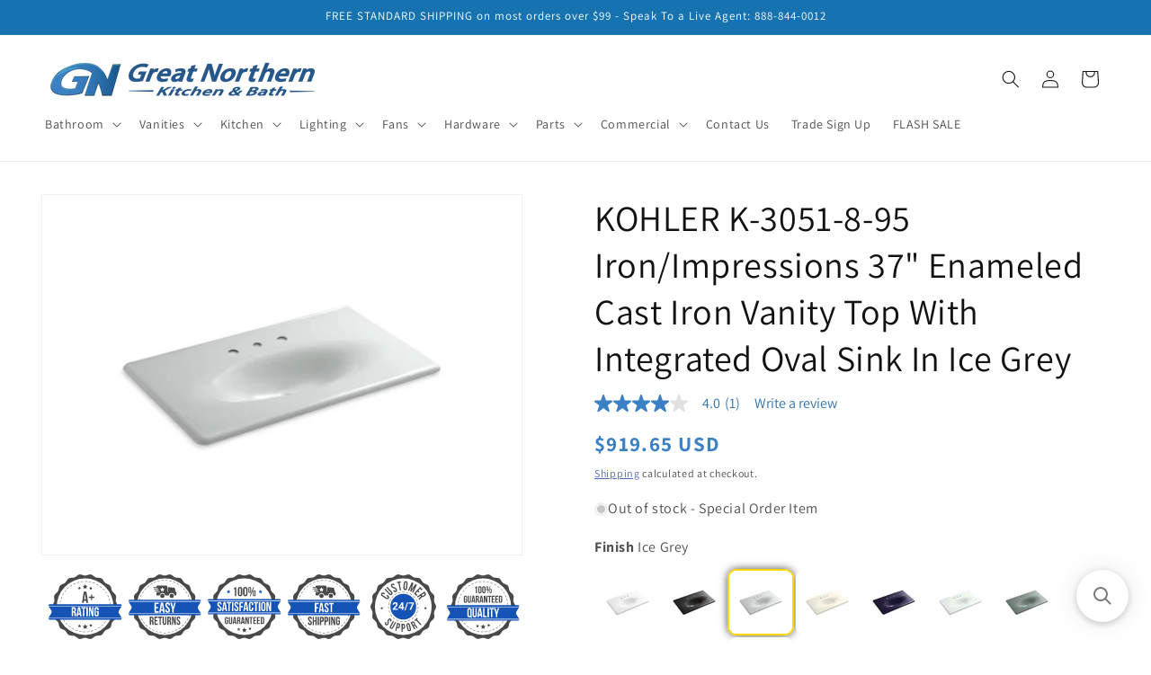

--- FILE ---
content_type: text/html; charset=utf-8
request_url: https://gnkitchenandbath.com/products/kohler-k-3051-8-95
body_size: 48160
content:
<!doctype html>
<html class="js" lang="en">
  <head>
    <meta charset="utf-8">
    <meta http-equiv="X-UA-Compatible" content="IE=edge">
    <meta name="viewport" content="width=device-width,initial-scale=1">
    <meta name="theme-color" content="">
    <link rel="canonical" href="https://gnkitchenandbath.com/products/kohler-k-3051-8-95"><link rel="icon" type="image/png" href="//gnkitchenandbath.com/cdn/shop/files/favicon-32x32.png?crop=center&height=32&v=1614334089&width=32"><link rel="preconnect" href="https://fonts.shopifycdn.com" crossorigin><title>
      KOHLER K-3051-8-95 Iron/Impressions 37&quot; Enameled Cast Iron Vanity Top 
 &ndash; GNkitchenandbath</title>

    
      <meta name="description" content="With its graceful curves, the Iron/Impressions sink adds elegance to the bathroom. The rectangular countertop flows seamlessly into an elongated oval basin, creating a sophisticated design element that coordinates with 36-inch vanities. Enameled cast iron construction makes it durable and easy to clean.">
    

    

<meta property="og:site_name" content="GNkitchenandbath">
<meta property="og:url" content="https://gnkitchenandbath.com/products/kohler-k-3051-8-95">
<meta property="og:title" content="KOHLER K-3051-8-95 Iron/Impressions 37&quot; Enameled Cast Iron Vanity Top ">
<meta property="og:type" content="product">
<meta property="og:description" content="With its graceful curves, the Iron/Impressions sink adds elegance to the bathroom. The rectangular countertop flows seamlessly into an elongated oval basin, creating a sophisticated design element that coordinates with 36-inch vanities. Enameled cast iron construction makes it durable and easy to clean."><meta property="og:image" content="http://gnkitchenandbath.com/cdn/shop/files/zaa66385_rgb.jpg?v=1731758291">
  <meta property="og:image:secure_url" content="https://gnkitchenandbath.com/cdn/shop/files/zaa66385_rgb.jpg?v=1731758291">
  <meta property="og:image:width" content="1600">
  <meta property="og:image:height" content="1200"><meta property="og:price:amount" content="919.65">
  <meta property="og:price:currency" content="USD"><meta name="twitter:card" content="summary_large_image">
<meta name="twitter:title" content="KOHLER K-3051-8-95 Iron/Impressions 37&quot; Enameled Cast Iron Vanity Top ">
<meta name="twitter:description" content="With its graceful curves, the Iron/Impressions sink adds elegance to the bathroom. The rectangular countertop flows seamlessly into an elongated oval basin, creating a sophisticated design element that coordinates with 36-inch vanities. Enameled cast iron construction makes it durable and easy to clean.">


    <script src="//gnkitchenandbath.com/cdn/shop/t/42/assets/constants.js?v=132983761750457495441747681202" defer="defer"></script>
    <script src="//gnkitchenandbath.com/cdn/shop/t/42/assets/pubsub.js?v=158357773527763999511747681202" defer="defer"></script>
    <script src="//gnkitchenandbath.com/cdn/shop/t/42/assets/global.js?v=88558128918567037191747681202" defer="defer"></script>
    <script src="//gnkitchenandbath.com/cdn/shop/t/42/assets/details-disclosure.js?v=13653116266235556501747681202" defer="defer"></script>
    <script src="//gnkitchenandbath.com/cdn/shop/t/42/assets/details-modal.js?v=25581673532751508451747681202" defer="defer"></script>
    <script src="//gnkitchenandbath.com/cdn/shop/t/42/assets/search-form.js?v=133129549252120666541747681202" defer="defer"></script><script src="//gnkitchenandbath.com/cdn/shop/t/42/assets/animations.js?v=88693664871331136111747681202" defer="defer"></script><script>window.performance && window.performance.mark && window.performance.mark('shopify.content_for_header.start');</script><meta id="shopify-digital-wallet" name="shopify-digital-wallet" content="/31241044099/digital_wallets/dialog">
<meta name="shopify-checkout-api-token" content="2744f3ab3d23c8bbce4aafea03bd3663">
<meta id="in-context-paypal-metadata" data-shop-id="31241044099" data-venmo-supported="true" data-environment="production" data-locale="en_US" data-paypal-v4="true" data-currency="USD">
<link rel="alternate" type="application/json+oembed" href="https://gnkitchenandbath.com/products/kohler-k-3051-8-95.oembed">
<script async="async" src="/checkouts/internal/preloads.js?locale=en-US"></script>
<link rel="preconnect" href="https://shop.app" crossorigin="anonymous">
<script async="async" src="https://shop.app/checkouts/internal/preloads.js?locale=en-US&shop_id=31241044099" crossorigin="anonymous"></script>
<script id="apple-pay-shop-capabilities" type="application/json">{"shopId":31241044099,"countryCode":"US","currencyCode":"USD","merchantCapabilities":["supports3DS"],"merchantId":"gid:\/\/shopify\/Shop\/31241044099","merchantName":"GNkitchenandbath","requiredBillingContactFields":["postalAddress","email","phone"],"requiredShippingContactFields":["postalAddress","email","phone"],"shippingType":"shipping","supportedNetworks":["visa","masterCard","amex","discover","elo","jcb"],"total":{"type":"pending","label":"GNkitchenandbath","amount":"1.00"},"shopifyPaymentsEnabled":true,"supportsSubscriptions":true}</script>
<script id="shopify-features" type="application/json">{"accessToken":"2744f3ab3d23c8bbce4aafea03bd3663","betas":["rich-media-storefront-analytics"],"domain":"gnkitchenandbath.com","predictiveSearch":true,"shopId":31241044099,"locale":"en"}</script>
<script>var Shopify = Shopify || {};
Shopify.shop = "jaterra.myshopify.com";
Shopify.locale = "en";
Shopify.currency = {"active":"USD","rate":"1.0"};
Shopify.country = "US";
Shopify.theme = {"name":"[BV] Copy of Joe's - shopify\/Dawn-v15","id":150009839865,"schema_name":"Dawn","schema_version":"15.0.2","theme_store_id":null,"role":"main"};
Shopify.theme.handle = "null";
Shopify.theme.style = {"id":null,"handle":null};
Shopify.cdnHost = "gnkitchenandbath.com/cdn";
Shopify.routes = Shopify.routes || {};
Shopify.routes.root = "/";</script>
<script type="module">!function(o){(o.Shopify=o.Shopify||{}).modules=!0}(window);</script>
<script>!function(o){function n(){var o=[];function n(){o.push(Array.prototype.slice.apply(arguments))}return n.q=o,n}var t=o.Shopify=o.Shopify||{};t.loadFeatures=n(),t.autoloadFeatures=n()}(window);</script>
<script>
  window.ShopifyPay = window.ShopifyPay || {};
  window.ShopifyPay.apiHost = "shop.app\/pay";
  window.ShopifyPay.redirectState = null;
</script>
<script id="shop-js-analytics" type="application/json">{"pageType":"product"}</script>
<script defer="defer" async type="module" src="//gnkitchenandbath.com/cdn/shopifycloud/shop-js/modules/v2/client.init-shop-cart-sync_C5BV16lS.en.esm.js"></script>
<script defer="defer" async type="module" src="//gnkitchenandbath.com/cdn/shopifycloud/shop-js/modules/v2/chunk.common_CygWptCX.esm.js"></script>
<script type="module">
  await import("//gnkitchenandbath.com/cdn/shopifycloud/shop-js/modules/v2/client.init-shop-cart-sync_C5BV16lS.en.esm.js");
await import("//gnkitchenandbath.com/cdn/shopifycloud/shop-js/modules/v2/chunk.common_CygWptCX.esm.js");

  window.Shopify.SignInWithShop?.initShopCartSync?.({"fedCMEnabled":true,"windoidEnabled":true});

</script>
<script defer="defer" async type="module" src="//gnkitchenandbath.com/cdn/shopifycloud/shop-js/modules/v2/client.payment-terms_CZxnsJam.en.esm.js"></script>
<script defer="defer" async type="module" src="//gnkitchenandbath.com/cdn/shopifycloud/shop-js/modules/v2/chunk.common_CygWptCX.esm.js"></script>
<script defer="defer" async type="module" src="//gnkitchenandbath.com/cdn/shopifycloud/shop-js/modules/v2/chunk.modal_D71HUcav.esm.js"></script>
<script type="module">
  await import("//gnkitchenandbath.com/cdn/shopifycloud/shop-js/modules/v2/client.payment-terms_CZxnsJam.en.esm.js");
await import("//gnkitchenandbath.com/cdn/shopifycloud/shop-js/modules/v2/chunk.common_CygWptCX.esm.js");
await import("//gnkitchenandbath.com/cdn/shopifycloud/shop-js/modules/v2/chunk.modal_D71HUcav.esm.js");

  
</script>
<script>
  window.Shopify = window.Shopify || {};
  if (!window.Shopify.featureAssets) window.Shopify.featureAssets = {};
  window.Shopify.featureAssets['shop-js'] = {"shop-cart-sync":["modules/v2/client.shop-cart-sync_ZFArdW7E.en.esm.js","modules/v2/chunk.common_CygWptCX.esm.js"],"init-fed-cm":["modules/v2/client.init-fed-cm_CmiC4vf6.en.esm.js","modules/v2/chunk.common_CygWptCX.esm.js"],"shop-button":["modules/v2/client.shop-button_tlx5R9nI.en.esm.js","modules/v2/chunk.common_CygWptCX.esm.js"],"shop-cash-offers":["modules/v2/client.shop-cash-offers_DOA2yAJr.en.esm.js","modules/v2/chunk.common_CygWptCX.esm.js","modules/v2/chunk.modal_D71HUcav.esm.js"],"init-windoid":["modules/v2/client.init-windoid_sURxWdc1.en.esm.js","modules/v2/chunk.common_CygWptCX.esm.js"],"shop-toast-manager":["modules/v2/client.shop-toast-manager_ClPi3nE9.en.esm.js","modules/v2/chunk.common_CygWptCX.esm.js"],"init-shop-email-lookup-coordinator":["modules/v2/client.init-shop-email-lookup-coordinator_B8hsDcYM.en.esm.js","modules/v2/chunk.common_CygWptCX.esm.js"],"init-shop-cart-sync":["modules/v2/client.init-shop-cart-sync_C5BV16lS.en.esm.js","modules/v2/chunk.common_CygWptCX.esm.js"],"avatar":["modules/v2/client.avatar_BTnouDA3.en.esm.js"],"pay-button":["modules/v2/client.pay-button_FdsNuTd3.en.esm.js","modules/v2/chunk.common_CygWptCX.esm.js"],"init-customer-accounts":["modules/v2/client.init-customer-accounts_DxDtT_ad.en.esm.js","modules/v2/client.shop-login-button_C5VAVYt1.en.esm.js","modules/v2/chunk.common_CygWptCX.esm.js","modules/v2/chunk.modal_D71HUcav.esm.js"],"init-shop-for-new-customer-accounts":["modules/v2/client.init-shop-for-new-customer-accounts_ChsxoAhi.en.esm.js","modules/v2/client.shop-login-button_C5VAVYt1.en.esm.js","modules/v2/chunk.common_CygWptCX.esm.js","modules/v2/chunk.modal_D71HUcav.esm.js"],"shop-login-button":["modules/v2/client.shop-login-button_C5VAVYt1.en.esm.js","modules/v2/chunk.common_CygWptCX.esm.js","modules/v2/chunk.modal_D71HUcav.esm.js"],"init-customer-accounts-sign-up":["modules/v2/client.init-customer-accounts-sign-up_CPSyQ0Tj.en.esm.js","modules/v2/client.shop-login-button_C5VAVYt1.en.esm.js","modules/v2/chunk.common_CygWptCX.esm.js","modules/v2/chunk.modal_D71HUcav.esm.js"],"shop-follow-button":["modules/v2/client.shop-follow-button_Cva4Ekp9.en.esm.js","modules/v2/chunk.common_CygWptCX.esm.js","modules/v2/chunk.modal_D71HUcav.esm.js"],"checkout-modal":["modules/v2/client.checkout-modal_BPM8l0SH.en.esm.js","modules/v2/chunk.common_CygWptCX.esm.js","modules/v2/chunk.modal_D71HUcav.esm.js"],"lead-capture":["modules/v2/client.lead-capture_Bi8yE_yS.en.esm.js","modules/v2/chunk.common_CygWptCX.esm.js","modules/v2/chunk.modal_D71HUcav.esm.js"],"shop-login":["modules/v2/client.shop-login_D6lNrXab.en.esm.js","modules/v2/chunk.common_CygWptCX.esm.js","modules/v2/chunk.modal_D71HUcav.esm.js"],"payment-terms":["modules/v2/client.payment-terms_CZxnsJam.en.esm.js","modules/v2/chunk.common_CygWptCX.esm.js","modules/v2/chunk.modal_D71HUcav.esm.js"]};
</script>
<script>(function() {
  var isLoaded = false;
  function asyncLoad() {
    if (isLoaded) return;
    isLoaded = true;
    var urls = ["\/\/cdn.shopify.com\/proxy\/7da369b045d1c71d3e31c5ad6af49340f384008f9dd43c3c183055dc36c9e311\/apps.bazaarvoice.com\/deployments\/greatnorthern\/main_site\/production\/en_US\/bv.js?shop=jaterra.myshopify.com\u0026sp-cache-control=cHVibGljLCBtYXgtYWdlPTkwMA","https:\/\/searchanise-ef84.kxcdn.com\/widgets\/shopify\/init.js?a=5u9P7S9n0H\u0026shop=jaterra.myshopify.com"];
    for (var i = 0; i < urls.length; i++) {
      var s = document.createElement('script');
      s.type = 'text/javascript';
      s.async = true;
      s.src = urls[i];
      var x = document.getElementsByTagName('script')[0];
      x.parentNode.insertBefore(s, x);
    }
  };
  if(window.attachEvent) {
    window.attachEvent('onload', asyncLoad);
  } else {
    window.addEventListener('load', asyncLoad, false);
  }
})();</script>
<script id="__st">var __st={"a":31241044099,"offset":-21600,"reqid":"3becb2c8-64dd-4c21-a85e-632e096f6c64-1768669126","pageurl":"gnkitchenandbath.com\/products\/kohler-k-3051-8-95","u":"b73ea3bfcf21","p":"product","rtyp":"product","rid":7603386024185};</script>
<script>window.ShopifyPaypalV4VisibilityTracking = true;</script>
<script id="captcha-bootstrap">!function(){'use strict';const t='contact',e='account',n='new_comment',o=[[t,t],['blogs',n],['comments',n],[t,'customer']],c=[[e,'customer_login'],[e,'guest_login'],[e,'recover_customer_password'],[e,'create_customer']],r=t=>t.map((([t,e])=>`form[action*='/${t}']:not([data-nocaptcha='true']) input[name='form_type'][value='${e}']`)).join(','),a=t=>()=>t?[...document.querySelectorAll(t)].map((t=>t.form)):[];function s(){const t=[...o],e=r(t);return a(e)}const i='password',u='form_key',d=['recaptcha-v3-token','g-recaptcha-response','h-captcha-response',i],f=()=>{try{return window.sessionStorage}catch{return}},m='__shopify_v',_=t=>t.elements[u];function p(t,e,n=!1){try{const o=window.sessionStorage,c=JSON.parse(o.getItem(e)),{data:r}=function(t){const{data:e,action:n}=t;return t[m]||n?{data:e,action:n}:{data:t,action:n}}(c);for(const[e,n]of Object.entries(r))t.elements[e]&&(t.elements[e].value=n);n&&o.removeItem(e)}catch(o){console.error('form repopulation failed',{error:o})}}const l='form_type',E='cptcha';function T(t){t.dataset[E]=!0}const w=window,h=w.document,L='Shopify',v='ce_forms',y='captcha';let A=!1;((t,e)=>{const n=(g='f06e6c50-85a8-45c8-87d0-21a2b65856fe',I='https://cdn.shopify.com/shopifycloud/storefront-forms-hcaptcha/ce_storefront_forms_captcha_hcaptcha.v1.5.2.iife.js',D={infoText:'Protected by hCaptcha',privacyText:'Privacy',termsText:'Terms'},(t,e,n)=>{const o=w[L][v],c=o.bindForm;if(c)return c(t,g,e,D).then(n);var r;o.q.push([[t,g,e,D],n]),r=I,A||(h.body.append(Object.assign(h.createElement('script'),{id:'captcha-provider',async:!0,src:r})),A=!0)});var g,I,D;w[L]=w[L]||{},w[L][v]=w[L][v]||{},w[L][v].q=[],w[L][y]=w[L][y]||{},w[L][y].protect=function(t,e){n(t,void 0,e),T(t)},Object.freeze(w[L][y]),function(t,e,n,w,h,L){const[v,y,A,g]=function(t,e,n){const i=e?o:[],u=t?c:[],d=[...i,...u],f=r(d),m=r(i),_=r(d.filter((([t,e])=>n.includes(e))));return[a(f),a(m),a(_),s()]}(w,h,L),I=t=>{const e=t.target;return e instanceof HTMLFormElement?e:e&&e.form},D=t=>v().includes(t);t.addEventListener('submit',(t=>{const e=I(t);if(!e)return;const n=D(e)&&!e.dataset.hcaptchaBound&&!e.dataset.recaptchaBound,o=_(e),c=g().includes(e)&&(!o||!o.value);(n||c)&&t.preventDefault(),c&&!n&&(function(t){try{if(!f())return;!function(t){const e=f();if(!e)return;const n=_(t);if(!n)return;const o=n.value;o&&e.removeItem(o)}(t);const e=Array.from(Array(32),(()=>Math.random().toString(36)[2])).join('');!function(t,e){_(t)||t.append(Object.assign(document.createElement('input'),{type:'hidden',name:u})),t.elements[u].value=e}(t,e),function(t,e){const n=f();if(!n)return;const o=[...t.querySelectorAll(`input[type='${i}']`)].map((({name:t})=>t)),c=[...d,...o],r={};for(const[a,s]of new FormData(t).entries())c.includes(a)||(r[a]=s);n.setItem(e,JSON.stringify({[m]:1,action:t.action,data:r}))}(t,e)}catch(e){console.error('failed to persist form',e)}}(e),e.submit())}));const S=(t,e)=>{t&&!t.dataset[E]&&(n(t,e.some((e=>e===t))),T(t))};for(const o of['focusin','change'])t.addEventListener(o,(t=>{const e=I(t);D(e)&&S(e,y())}));const B=e.get('form_key'),M=e.get(l),P=B&&M;t.addEventListener('DOMContentLoaded',(()=>{const t=y();if(P)for(const e of t)e.elements[l].value===M&&p(e,B);[...new Set([...A(),...v().filter((t=>'true'===t.dataset.shopifyCaptcha))])].forEach((e=>S(e,t)))}))}(h,new URLSearchParams(w.location.search),n,t,e,['guest_login'])})(!0,!0)}();</script>
<script integrity="sha256-4kQ18oKyAcykRKYeNunJcIwy7WH5gtpwJnB7kiuLZ1E=" data-source-attribution="shopify.loadfeatures" defer="defer" src="//gnkitchenandbath.com/cdn/shopifycloud/storefront/assets/storefront/load_feature-a0a9edcb.js" crossorigin="anonymous"></script>
<script crossorigin="anonymous" defer="defer" src="//gnkitchenandbath.com/cdn/shopifycloud/storefront/assets/shopify_pay/storefront-65b4c6d7.js?v=20250812"></script>
<script data-source-attribution="shopify.dynamic_checkout.dynamic.init">var Shopify=Shopify||{};Shopify.PaymentButton=Shopify.PaymentButton||{isStorefrontPortableWallets:!0,init:function(){window.Shopify.PaymentButton.init=function(){};var t=document.createElement("script");t.src="https://gnkitchenandbath.com/cdn/shopifycloud/portable-wallets/latest/portable-wallets.en.js",t.type="module",document.head.appendChild(t)}};
</script>
<script data-source-attribution="shopify.dynamic_checkout.buyer_consent">
  function portableWalletsHideBuyerConsent(e){var t=document.getElementById("shopify-buyer-consent"),n=document.getElementById("shopify-subscription-policy-button");t&&n&&(t.classList.add("hidden"),t.setAttribute("aria-hidden","true"),n.removeEventListener("click",e))}function portableWalletsShowBuyerConsent(e){var t=document.getElementById("shopify-buyer-consent"),n=document.getElementById("shopify-subscription-policy-button");t&&n&&(t.classList.remove("hidden"),t.removeAttribute("aria-hidden"),n.addEventListener("click",e))}window.Shopify?.PaymentButton&&(window.Shopify.PaymentButton.hideBuyerConsent=portableWalletsHideBuyerConsent,window.Shopify.PaymentButton.showBuyerConsent=portableWalletsShowBuyerConsent);
</script>
<script data-source-attribution="shopify.dynamic_checkout.cart.bootstrap">document.addEventListener("DOMContentLoaded",(function(){function t(){return document.querySelector("shopify-accelerated-checkout-cart, shopify-accelerated-checkout")}if(t())Shopify.PaymentButton.init();else{new MutationObserver((function(e,n){t()&&(Shopify.PaymentButton.init(),n.disconnect())})).observe(document.body,{childList:!0,subtree:!0})}}));
</script>
<link id="shopify-accelerated-checkout-styles" rel="stylesheet" media="screen" href="https://gnkitchenandbath.com/cdn/shopifycloud/portable-wallets/latest/accelerated-checkout-backwards-compat.css" crossorigin="anonymous">
<style id="shopify-accelerated-checkout-cart">
        #shopify-buyer-consent {
  margin-top: 1em;
  display: inline-block;
  width: 100%;
}

#shopify-buyer-consent.hidden {
  display: none;
}

#shopify-subscription-policy-button {
  background: none;
  border: none;
  padding: 0;
  text-decoration: underline;
  font-size: inherit;
  cursor: pointer;
}

#shopify-subscription-policy-button::before {
  box-shadow: none;
}

      </style>
<script id="sections-script" data-sections="header" defer="defer" src="//gnkitchenandbath.com/cdn/shop/t/42/compiled_assets/scripts.js?v=17579"></script>
<script>window.performance && window.performance.mark && window.performance.mark('shopify.content_for_header.end');</script>


    <style data-shopify>
      @font-face {
  font-family: Assistant;
  font-weight: 400;
  font-style: normal;
  font-display: swap;
  src: url("//gnkitchenandbath.com/cdn/fonts/assistant/assistant_n4.9120912a469cad1cc292572851508ca49d12e768.woff2") format("woff2"),
       url("//gnkitchenandbath.com/cdn/fonts/assistant/assistant_n4.6e9875ce64e0fefcd3f4446b7ec9036b3ddd2985.woff") format("woff");
}

      @font-face {
  font-family: Assistant;
  font-weight: 700;
  font-style: normal;
  font-display: swap;
  src: url("//gnkitchenandbath.com/cdn/fonts/assistant/assistant_n7.bf44452348ec8b8efa3aa3068825305886b1c83c.woff2") format("woff2"),
       url("//gnkitchenandbath.com/cdn/fonts/assistant/assistant_n7.0c887fee83f6b3bda822f1150b912c72da0f7b64.woff") format("woff");
}

      
      
      @font-face {
  font-family: Assistant;
  font-weight: 400;
  font-style: normal;
  font-display: swap;
  src: url("//gnkitchenandbath.com/cdn/fonts/assistant/assistant_n4.9120912a469cad1cc292572851508ca49d12e768.woff2") format("woff2"),
       url("//gnkitchenandbath.com/cdn/fonts/assistant/assistant_n4.6e9875ce64e0fefcd3f4446b7ec9036b3ddd2985.woff") format("woff");
}


      
        :root,
        .color-background-1 {
          --color-background: 255,255,255;
        
          --gradient-background: #ffffff;
        

        

        --color-foreground: 18,18,18;
        --color-background-contrast: 191,191,191;
        --color-shadow: 18,18,18;
        --color-button: 23,115,176;
        --color-button-text: 255,255,255;
        --color-secondary-button: 255,255,255;
        --color-secondary-button-text: 51,79,180;
        --color-link: 51,79,180;
        --color-badge-foreground: 18,18,18;
        --color-badge-background: 255,255,255;
        --color-badge-border: 18,18,18;
        --payment-terms-background-color: rgb(255 255 255);
      }
      
        
        .color-background-2 {
          --color-background: 23,115,176;
        
          --gradient-background: #1773b0;
        

        

        --color-foreground: 255,255,255;
        --color-background-contrast: 8,41,63;
        --color-shadow: 18,18,18;
        --color-button: 23,115,176;
        --color-button-text: 23,115,176;
        --color-secondary-button: 23,115,176;
        --color-secondary-button-text: 18,18,18;
        --color-link: 18,18,18;
        --color-badge-foreground: 255,255,255;
        --color-badge-background: 23,115,176;
        --color-badge-border: 255,255,255;
        --payment-terms-background-color: rgb(23 115 176);
      }
      
        
        .color-inverse {
          --color-background: 255,255,255;
        
          --gradient-background: #ffffff;
        

        

        --color-foreground: 255,255,255;
        --color-background-contrast: 191,191,191;
        --color-shadow: 18,18,18;
        --color-button: 255,255,255;
        --color-button-text: 18,18,18;
        --color-secondary-button: 255,255,255;
        --color-secondary-button-text: 255,255,255;
        --color-link: 255,255,255;
        --color-badge-foreground: 255,255,255;
        --color-badge-background: 255,255,255;
        --color-badge-border: 255,255,255;
        --payment-terms-background-color: rgb(255 255 255);
      }
      
        
        .color-accent-1 {
          --color-background: 18,18,18;
        
          --gradient-background: #121212;
        

        

        --color-foreground: 255,255,255;
        --color-background-contrast: 146,146,146;
        --color-shadow: 18,18,18;
        --color-button: 255,255,255;
        --color-button-text: 18,18,18;
        --color-secondary-button: 18,18,18;
        --color-secondary-button-text: 255,255,255;
        --color-link: 255,255,255;
        --color-badge-foreground: 255,255,255;
        --color-badge-background: 18,18,18;
        --color-badge-border: 255,255,255;
        --payment-terms-background-color: rgb(18 18 18);
      }
      
        
        .color-accent-2 {
          --color-background: 51,79,180;
        
          --gradient-background: #334fb4;
        

        

        --color-foreground: 255,255,255;
        --color-background-contrast: 23,35,81;
        --color-shadow: 18,18,18;
        --color-button: 255,255,255;
        --color-button-text: 51,79,180;
        --color-secondary-button: 51,79,180;
        --color-secondary-button-text: 255,255,255;
        --color-link: 255,255,255;
        --color-badge-foreground: 255,255,255;
        --color-badge-background: 51,79,180;
        --color-badge-border: 255,255,255;
        --payment-terms-background-color: rgb(51 79 180);
      }
      

      body, .color-background-1, .color-background-2, .color-inverse, .color-accent-1, .color-accent-2 {
        color: rgba(var(--color-foreground), 0.75);
        background-color: rgb(var(--color-background));
      }

      :root {
        --font-body-family: Assistant, sans-serif;
        --font-body-style: normal;
        --font-body-weight: 400;
        --font-body-weight-bold: 700;

        --font-heading-family: Assistant, sans-serif;
        --font-heading-style: normal;
        --font-heading-weight: 400;

        --font-body-scale: 1.0;
        --font-heading-scale: 1.0;

        --media-padding: px;
        --media-border-opacity: 0.05;
        --media-border-width: 1px;
        --media-radius: 0px;
        --media-shadow-opacity: 0.0;
        --media-shadow-horizontal-offset: 0px;
        --media-shadow-vertical-offset: 4px;
        --media-shadow-blur-radius: 5px;
        --media-shadow-visible: 0;

        --page-width: 150rem;
        --page-width-margin: 0rem;

        --product-card-image-padding: 0.0rem;
        --product-card-corner-radius: 0.0rem;
        --product-card-text-alignment: left;
        --product-card-border-width: 0.0rem;
        --product-card-border-opacity: 0.1;
        --product-card-shadow-opacity: 0.0;
        --product-card-shadow-visible: 0;
        --product-card-shadow-horizontal-offset: 0.0rem;
        --product-card-shadow-vertical-offset: 0.4rem;
        --product-card-shadow-blur-radius: 0.5rem;

        --collection-card-image-padding: 0.0rem;
        --collection-card-corner-radius: 0.0rem;
        --collection-card-text-alignment: left;
        --collection-card-border-width: 0.0rem;
        --collection-card-border-opacity: 0.1;
        --collection-card-shadow-opacity: 0.0;
        --collection-card-shadow-visible: 0;
        --collection-card-shadow-horizontal-offset: 0.0rem;
        --collection-card-shadow-vertical-offset: 0.4rem;
        --collection-card-shadow-blur-radius: 0.5rem;

        --blog-card-image-padding: 0.0rem;
        --blog-card-corner-radius: 0.0rem;
        --blog-card-text-alignment: left;
        --blog-card-border-width: 0.0rem;
        --blog-card-border-opacity: 0.1;
        --blog-card-shadow-opacity: 0.0;
        --blog-card-shadow-visible: 0;
        --blog-card-shadow-horizontal-offset: 0.0rem;
        --blog-card-shadow-vertical-offset: 0.4rem;
        --blog-card-shadow-blur-radius: 0.5rem;

        --badge-corner-radius: 4.0rem;

        --popup-border-width: 1px;
        --popup-border-opacity: 0.1;
        --popup-corner-radius: 0px;
        --popup-shadow-opacity: 0.05;
        --popup-shadow-horizontal-offset: 0px;
        --popup-shadow-vertical-offset: 4px;
        --popup-shadow-blur-radius: 5px;

        --drawer-border-width: 1px;
        --drawer-border-opacity: 0.1;
        --drawer-shadow-opacity: 0.0;
        --drawer-shadow-horizontal-offset: 0px;
        --drawer-shadow-vertical-offset: 4px;
        --drawer-shadow-blur-radius: 5px;

        --spacing-sections-desktop: 0px;
        --spacing-sections-mobile: 0px;

        --grid-desktop-vertical-spacing: 8px;
        --grid-desktop-horizontal-spacing: 8px;
        --grid-mobile-vertical-spacing: 4px;
        --grid-mobile-horizontal-spacing: 4px;

        --text-boxes-border-opacity: 0.1;
        --text-boxes-border-width: 0px;
        --text-boxes-radius: 0px;
        --text-boxes-shadow-opacity: 0.0;
        --text-boxes-shadow-visible: 0;
        --text-boxes-shadow-horizontal-offset: 0px;
        --text-boxes-shadow-vertical-offset: 4px;
        --text-boxes-shadow-blur-radius: 5px;

        --buttons-radius: 10px;
        --buttons-radius-outset: 13px;
        --buttons-border-width: 3px;
        --buttons-border-opacity: 1.0;
        --buttons-shadow-opacity: 0.0;
        --buttons-shadow-visible: 0;
        --buttons-shadow-horizontal-offset: 0px;
        --buttons-shadow-vertical-offset: 4px;
        --buttons-shadow-blur-radius: 5px;
        --buttons-border-offset: 0.3px;

        --inputs-radius: 10px;
        --inputs-border-width: 2px;
        --inputs-border-opacity: 0.55;
        --inputs-shadow-opacity: 0.0;
        --inputs-shadow-horizontal-offset: 0px;
        --inputs-margin-offset: 0px;
        --inputs-shadow-vertical-offset: 4px;
        --inputs-shadow-blur-radius: 5px;
        --inputs-radius-outset: 12px;

        --variant-pills-radius: 40px;
        --variant-pills-border-width: 1px;
        --variant-pills-border-opacity: 0.55;
        --variant-pills-shadow-opacity: 0.0;
        --variant-pills-shadow-horizontal-offset: 0px;
        --variant-pills-shadow-vertical-offset: 4px;
        --variant-pills-shadow-blur-radius: 5px;
      }

      *,
      *::before,
      *::after {
        box-sizing: inherit;
      }

      html {
        box-sizing: border-box;
        font-size: calc(var(--font-body-scale) * 62.5%);
        height: 100%;
      }

      body {
        display: grid;
        grid-template-rows: auto auto 1fr auto;
        grid-template-columns: 100%;
        min-height: 100%;
        margin: 0;
        font-size: 1.5rem;
        letter-spacing: 0.06rem;
        line-height: calc(1 + 0.8 / var(--font-body-scale));
        font-family: var(--font-body-family);
        font-style: var(--font-body-style);
        font-weight: var(--font-body-weight);
      }

      @media screen and (min-width: 750px) {
        body {
          font-size: 1.6rem;
        }
      }
    </style>

    <link href="//gnkitchenandbath.com/cdn/shop/t/42/assets/base.css?v=176221643095309105741755271019" rel="stylesheet" type="text/css" media="all" />
    <link rel="stylesheet" href="//gnkitchenandbath.com/cdn/shop/t/42/assets/component-cart-items.css?v=127384614032664249911747681202" media="print" onload="this.media='all'">
      <link rel="preload" as="font" href="//gnkitchenandbath.com/cdn/fonts/assistant/assistant_n4.9120912a469cad1cc292572851508ca49d12e768.woff2" type="font/woff2" crossorigin>
      

      <link rel="preload" as="font" href="//gnkitchenandbath.com/cdn/fonts/assistant/assistant_n4.9120912a469cad1cc292572851508ca49d12e768.woff2" type="font/woff2" crossorigin>
      
<link
        rel="stylesheet"
        href="//gnkitchenandbath.com/cdn/shop/t/42/assets/component-predictive-search.css?v=118923337488134913561747681202"
        media="print"
        onload="this.media='all'"
      ><script>
      if (Shopify.designMode) {
        document.documentElement.classList.add('shopify-design-mode');
      }
    </script>
  <!-- BEGIN app block: shopify://apps/vitals/blocks/app-embed/aeb48102-2a5a-4f39-bdbd-d8d49f4e20b8 --><link rel="preconnect" href="https://appsolve.io/" /><link rel="preconnect" href="https://cdn-sf.vitals.app/" /><script data-ver="58" id="vtlsAebData" class="notranslate">window.vtlsLiquidData = window.vtlsLiquidData || {};window.vtlsLiquidData.buildId = 56228;

window.vtlsLiquidData.apiHosts = {
	...window.vtlsLiquidData.apiHosts,
	"1": "https://appsolve.io"
};
	window.vtlsLiquidData.moduleSettings = {"1":{"3":"1553b7","4":"left","5":"stamp-ribbon","44":"a_plus,easy_returns,satisfaction,fast_shipping,247_support,100_guaranteed","85":"","86":20,"87":20,"148":100,"978":"{}","1060":"303030"},"5":[],"9":[],"10":{"66":"circle","67":"ffffff","68":"pop","69":"leftup","70":2,"71":"ff0101"},"15":{"37":"color","38":"Checkout safely using your preferred payment method","63":"2120bb","64":"mastercard,paypal,maestro,visa,apple_pay,shop_pay2,american_express2","65":"left","78":20,"79":20,"920":"{\"container\":{\"traits\":{\"margin\":{\"default\":\"20px 0px 20px 0px\"},\"textAlign\":{\"default\":\"center\"}}}}"},"16":{"232":true,"245":"bottom","246":"bottom","247":"Add to Cart","411":true,"417":true,"418":true,"477":"automatic","478":"000000","479":"ffffff","489":true,"843":"ffffff","844":"2e2e2e","921":true,"922":true,"923":true,"924":"1","925":"1","952":"{}","1021":true,"1110":false,"1154":0,"1155":true,"1156":true,"1157":false,"1158":0,"1159":false,"1160":false,"1161":false,"1162":false,"1163":false,"1182":false,"1183":true,"1184":"","1185":false},"34":{"184":false,"192":true,"233":"Recently Viewed","237":"left","254":"f31212","324":"Add to Cart","343":false,"405":true,"439":"From","444":"Out of stock","853":"ffffff","854":"f6f6f6","855":"4f4f4f","957":"{\"productTitle\":{\"traits\":{\"fontWeight\":{\"default\":\"600\"}}}}","1016":1,"1018":1,"1020":false,"1027":true},"46":{"368":"Hurry! Only {{ stock }} units left in stock!","369":10,"370":false,"371":"Hurry! Inventory is running low.","372":"333333","373":"e1e1e1","374":"ff3d12","375":"edd728","909":"{\"stockBar\": {\"traits\": {\"startColor\": {\"default\": \"#ff0000\"}}}}","1087":0},"48":{"469":true,"491":true,"588":true,"595":true,"603":"","605":"","606":"@media (min-width: 768px) {\n    .vtl-ub-goal-main-widget {\n        top:550px!important;\n    }\n}","781":true,"783":1,"876":0,"1076":true,"1105":0,"1198":false},"56":[],"57":{"710":"Your Wishlist","711":"Save your favorite products for a later date","712":"Add to Wishlist","713":"Added to Wishlist","714":true,"716":true,"717":"f31212","718":"From","719":"Add to cart","720":true,"721":"Out of stock","722":16,"766":"Share","767":"Share Wishlist","768":"Copy link","769":"Link copied","770":"Your Wishlist is empty. ","771":true,"772":"My Wishlist","778":"ff0000","779":"2c72b0","780":"ffffff","791":"","792":"","801":true,"804":"3478ba","805":"FFFFFF","874":"product_page","889":"Added to cart","896":"light","897":"2A2A2A","898":20,"899":"121212","900":"FFFFFF","901":16,"990":0,"992":"{\"goToWishlistButton\": {\"traits\": {\"outlineColor\": {\"default\": \"#2c72b0\"}, \"outlineBorderColor\": {\"default\": \"#2c72b0\"}}}, \"addToWishlistButton\": {\"traits\": {\"filledBackgroundColor\": {\"default\": \"#2c72b0\"}}}}","1189":false,"1195":"\/a\/page","1196":"\/a\/page","1206":false},"59":{"929":"Notify Me When Available","930":"Notify me when back in stock","931":"Enter your contact information below to receive a notification as soon as the desired product is back in stock.","932":"","933":"Notify me when available","934":"continue_selling","947":"{\"button\":{\"traits\":{\"fontSize\":{\"default\":\"20px\"},\"filledBackgroundColor\":{\"default\":\"#3478ba\"},\"filledColor\":{\"default\":\"#ffffff\"},\"borderRadius\":{\"default\":\"8px\"}}}}","981":false,"983":"E-mail","984":"Invalid email address","985":"Thank you for subscribing","986":"You are all set to receive a notification as soon as the product becomes available again.","987":"SMS","988":"Something went wrong","989":"Please try to subscribe again.","991":"Invalid phone number","993":"Phone number","1006":"Phone number should contain only digits","1106":false},"60":{"1095":"{}","1096":false}};

window.vtlsLiquidData.shopThemeName = "Dawn";window.vtlsLiquidData.settingTranslation = {"15":{"38":{"en":"Checkout safely using your preferred payment method"}},"1":{"85":{"en":""}},"34":{"233":{"en":"Recently Viewed"},"324":{"en":"Add to Cart"},"439":{"en":"From"},"444":{"en":"Out of stock"}},"46":{"368":{"en":"Hurry! Only {{ stock }} units left in stock!"},"371":{"en":"Hurry! Inventory is running low."}},"57":{"710":{"en":"Your Wishlist"},"711":{"en":"Save your favorite products for a later date"},"712":{"en":"Add to Wishlist"},"713":{"en":"Added to Wishlist"},"718":{"en":"From"},"719":{"en":"Add to cart"},"721":{"en":"Out of stock"},"766":{"en":"Share"},"767":{"en":"Share Wishlist"},"768":{"en":"Copy link"},"769":{"en":"Link copied"},"770":{"en":"Your Wishlist is empty. "},"772":{"en":"My Wishlist"},"889":{"en":"Added to cart"}},"59":{"929":{"en":"Notify Me When Available"},"930":{"en":"Notify me when back in stock"},"931":{"en":"Enter your contact information below to receive a notification as soon as the desired product is back in stock."},"932":{"en":""},"933":{"en":"Notify me when available"},"985":{"en":"Thank you for subscribing"},"986":{"en":"You are all set to receive a notification as soon as the product becomes available again."},"987":{"en":"SMS"},"988":{"en":"Something went wrong"},"989":{"en":"Please try to subscribe again."},"983":{"en":"E-mail"},"984":{"en":"Invalid email address"},"991":{"en":"Invalid phone number"},"993":{"en":"Phone number"},"1006":{"en":"Phone number should contain only digits"}},"16":{"1184":{"en":""}}};window.vtlsLiquidData.productLabels=[{"i":1943,"l":"OVERSTOCK SALE-PRICE IN CART","lt":2,"t":["c"],"trs":"{\"container\":{\"traits\":{\"backgroundColor\":{\"default\":\"#DA2424\"},\"width\":{\"default\":\"185px\"},\"height\":{\"default\":\"35px\"},\"borderRadius\":{\"default\":\"10px\"}}}}","c":[{"h":"kohler-overstock-sale","i":436686258425},{"h":"all-overstock-products","i":436741341433}]},{"i":1945,"l":"BLOWOUT SALES EVENT","lt":2,"t":["c"],"trs":"{\"container\":{\"traits\":{\"backgroundColor\":{\"default\":\"#DA2424\"},\"width\":{\"default\":\"180px\"},\"height\":{\"default\":\"25px\"},\"borderRadius\":{\"default\":\"10px\"}}}}","c":[{"h":"blowout-sale","i":434467635449},{"h":"gnkb-kohler-blowout-sale","i":440941314297}]},{"i":5955,"l":"SALE PRICE-IN CART","lt":2,"t":["c"],"trs":"{\"container\":{\"traits\":{\"backgroundColor\":{\"default\":\"#DA2424\"},\"width\":{\"default\":\"175px\"},\"height\":{\"default\":\"30px\"},\"borderRadius\":{\"default\":\"10px\"}}}}","c":[{"h":"flash-sale","i":436644479225},{"h":"special-vendor-price","i":440942297337}]},{"i":5996,"l":"SALE PRICE-IN CART","lt":2,"t":["c"],"trs":"{\"container\":{\"traits\":{\"backgroundColor\":{\"default\":\"#DA2424\"},\"width\":{\"default\":\"175px\"},\"height\":{\"default\":\"30px\"},\"borderRadius\":{\"default\":\"10px\"}}},\"text\":{\"traits\":{\"productFontSize\":{\"default\":\"14px\"}}}}","c":[{"h":"vendor-blowout-sale","i":440941379833}]},{"i":5998,"l":"SAVINGS AT CHECKOUT","lt":2,"t":["c"],"trs":"{\"container\":{\"traits\":{\"backgroundColor\":{\"default\":\"#0090ff\"},\"width\":{\"default\":\"150px\"},\"height\":{\"default\":\"48px\"},\"borderRadius\":{\"default\":\"10px\"}}}}","c":[{"h":"summertime2023","i":408445452537},{"h":"special-savings-silver","i":441816449273},{"h":"special-savings-bronze","i":441816482041}]},{"i":12141,"l":"CLEARANCE ITEM Price in Cart","lt":2,"t":["c"],"trs":"{\"container\":{\"traits\":{\"backgroundColor\":{\"default\":\"#DA2424\"},\"width\":{\"default\":\"125px\"},\"height\":{\"default\":\"36px\"},\"borderRadius\":{\"default\":\"8px\"}}}}","c":[{"h":"gn-clearance","i":455948894457}]}];window.vtlsLiquidData.shopSettings={};window.vtlsLiquidData.shopSettings.cartType="notification";window.vtlsLiquidData.spat="ec247a4cb3ba2694f85cdf8c1d3da0b5";window.vtlsLiquidData.shopInfo={id:31241044099,domain:"gnkitchenandbath.com",shopifyDomain:"jaterra.myshopify.com",primaryLocaleIsoCode: "en",defaultCurrency:"USD",enabledCurrencies:["USD"],moneyFormat:"${{amount}}",moneyWithCurrencyFormat:"${{amount}} USD",appId:"1",appName:"Vitals",};window.vtlsLiquidData.acceptedScopes = {"1":[26,25,27,28,29,30,31,32,33,34,35,36,37,38,22,2,8,14,20,24,16,18,10,13,21,4,11,1,7,3,19,23,15,17,9,12,49,51,46,47,50,52,48,53]};window.vtlsLiquidData.product = {"id": 7603386024185,"available": false,"title": "KOHLER K-3051-8-95 Iron\/Impressions 37\" Enameled Cast Iron Vanity Top With Integrated Oval Sink In Ice Grey","handle": "kohler-k-3051-8-95","vendor": "KOHLER","type": "Vanity Tops","tags": ["Bathroom","Bathroom Sinks","Fixtures","Ice Grey","Iron\/Impressions","KOHLER","KOHLER Enameled Cast Iron","Kohler Fixture","SALE","Vanity Tops"],"description": "1","featured_image":{"src": "//gnkitchenandbath.com/cdn/shop/files/zaa66385_rgb.jpg?v=1731758291","aspect_ratio": "1.3333333333333333"},"collectionIds": [168507801731,396646121721,163712893059,163712696451],"variants": [{"id": 42670590591225,"title": "Default Title","option1": "Default Title","option2": null,"option3": null,"price": 91965,"compare_at_price": 122620,"available": false,"image":null,"featured_media_id":null,"is_preorderable":0,"is_inventory_tracked":true,"has_inventory":false,"inventory_quantity": 0}],"options": [{"name": "Title"}],"metafields": {"reviews": {}}};window.vtlsLiquidData.cacheKeys = [0,1678493337,0,1678493337,1648831374,0,0 ];</script><script id="vtlsAebDynamicFunctions" class="notranslate">window.vtlsLiquidData = window.vtlsLiquidData || {};window.vtlsLiquidData.dynamicFunctions = ({$,vitalsGet,vitalsSet,VITALS_GET_$_DESCRIPTION,VITALS_GET_$_END_SECTION,VITALS_GET_$_ATC_FORM,VITALS_GET_$_ATC_BUTTON,submit_button,form_add_to_cart,cartItemVariantId,VITALS_EVENT_CART_UPDATED,VITALS_EVENT_DISCOUNTS_LOADED,VITALS_EVENT_RENDER_CAROUSEL_STARS,VITALS_EVENT_RENDER_COLLECTION_STARS,VITALS_EVENT_SMART_BAR_RENDERED,VITALS_EVENT_SMART_BAR_CLOSED,VITALS_EVENT_TABS_RENDERED,VITALS_EVENT_VARIANT_CHANGED,VITALS_EVENT_ATC_BUTTON_FOUND,VITALS_IS_MOBILE,VITALS_PAGE_TYPE,VITALS_APPEND_CSS,VITALS_HOOK__CAN_EXECUTE_CHECKOUT,VITALS_HOOK__GET_CUSTOM_CHECKOUT_URL_PARAMETERS,VITALS_HOOK__GET_CUSTOM_VARIANT_SELECTOR,VITALS_HOOK__GET_IMAGES_DEFAULT_SIZE,VITALS_HOOK__ON_CLICK_CHECKOUT_BUTTON,VITALS_HOOK__DONT_ACCELERATE_CHECKOUT,VITALS_HOOK__ON_ATC_STAY_ON_THE_SAME_PAGE,VITALS_HOOK__CAN_EXECUTE_ATC,VITALS_FLAG__IGNORE_VARIANT_ID_FROM_URL,VITALS_FLAG__UPDATE_ATC_BUTTON_REFERENCE,VITALS_FLAG__UPDATE_CART_ON_CHECKOUT,VITALS_FLAG__USE_CAPTURE_FOR_ATC_BUTTON,VITALS_FLAG__USE_FIRST_ATC_SPAN_FOR_PRE_ORDER,VITALS_FLAG__USE_HTML_FOR_STICKY_ATC_BUTTON,VITALS_FLAG__STOP_EXECUTION,VITALS_FLAG__USE_CUSTOM_COLLECTION_FILTER_DROPDOWN,VITALS_FLAG__PRE_ORDER_START_WITH_OBSERVER,VITALS_FLAG__PRE_ORDER_OBSERVER_DELAY,VITALS_FLAG__ON_CHECKOUT_CLICK_USE_CAPTURE_EVENT,handle,}) => {return {"147": {"location":"description","locator":"before"},"686": {"location":"description","locator":"before"},"703": (html) => {
							vitalsSet('VITALS_FLAG__UPDATE_ATC_BUTTON_REFERENCE', true);
						},"715": {"location":"atc_button","locator":"after"},};};</script><script id="vtlsAebDocumentInjectors" class="notranslate">window.vtlsLiquidData = window.vtlsLiquidData || {};window.vtlsLiquidData.documentInjectors = ({$,vitalsGet,vitalsSet,VITALS_IS_MOBILE,VITALS_APPEND_CSS}) => {const documentInjectors = {};documentInjectors["1"]={};documentInjectors["1"]["d"]=[];documentInjectors["1"]["d"]["0"]={};documentInjectors["1"]["d"]["0"]["a"]=null;documentInjectors["1"]["d"]["0"]["s"]=".product-single__description.rte";documentInjectors["1"]["d"]["1"]={};documentInjectors["1"]["d"]["1"]["a"]=null;documentInjectors["1"]["d"]["1"]["s"]=".product__description.rte";documentInjectors["1"]["d"]["2"]={};documentInjectors["1"]["d"]["2"]["a"]=null;documentInjectors["1"]["d"]["2"]["s"]=".collapsibles-wrapper";documentInjectors["1"]["d"]["3"]={};documentInjectors["1"]["d"]["3"]["a"]=[];documentInjectors["1"]["d"]["3"]["s"]="div.product-details \u003e div \u003e div \u003e rte-formatter.rte";documentInjectors["2"]={};documentInjectors["2"]["d"]=[];documentInjectors["2"]["d"]["0"]={};documentInjectors["2"]["d"]["0"]["a"]={"l":"after"};documentInjectors["2"]["d"]["0"]["s"]="main.main-content \u003e div#shopify-section-product-template \u003e div#ProductSection-product-template \u003e .product-single";documentInjectors["2"]["d"]["1"]={};documentInjectors["2"]["d"]["1"]["a"]={"l":"after"};documentInjectors["2"]["d"]["1"]["s"]="div.product";documentInjectors["2"]["d"]["2"]={};documentInjectors["2"]["d"]["2"]["a"]={"l":"append"};documentInjectors["2"]["d"]["2"]["s"]=".main-content";documentInjectors["2"]["d"]["3"]={};documentInjectors["2"]["d"]["3"]["a"]={"l":"before"};documentInjectors["2"]["d"]["3"]["s"]="div#shopify-section-footer";documentInjectors["2"]["d"]["4"]={};documentInjectors["2"]["d"]["4"]["a"]={"l":"before"};documentInjectors["2"]["d"]["4"]["s"]=".shopify-section-group-footer-group";documentInjectors["11"]={};documentInjectors["11"]["d"]=[];documentInjectors["11"]["d"]["0"]={};documentInjectors["11"]["d"]["0"]["a"]={"ctx":"outside"};documentInjectors["11"]["d"]["0"]["s"]=".product-form__submit";documentInjectors["11"]["d"]["1"]={};documentInjectors["11"]["d"]["1"]["a"]={"ctx":"inside","last":false};documentInjectors["11"]["d"]["1"]["s"]="[type=\"submit\"]:not(.swym-button)";documentInjectors["11"]["d"]["2"]={};documentInjectors["11"]["d"]["2"]["a"]={"ctx":"inside","last":false};documentInjectors["11"]["d"]["2"]["s"]="[name=\"add\"]:not(.swym-button)";documentInjectors["12"]={};documentInjectors["12"]["d"]=[];documentInjectors["12"]["d"]["0"]={};documentInjectors["12"]["d"]["0"]["a"]=[];documentInjectors["12"]["d"]["0"]["s"]="form[action*=\"\/cart\/add\"]:visible:not([id*=\"product-form-installment\"]):not([id*=\"product-installment-form\"]):not(.vtls-exclude-atc-injector *)";documentInjectors["6"]={};documentInjectors["6"]["d"]=[];documentInjectors["6"]["d"]["0"]={};documentInjectors["6"]["d"]["0"]["a"]=null;documentInjectors["6"]["d"]["0"]["s"]="#ProductGridContainer";documentInjectors["17"]={};documentInjectors["17"]["d"]=[];documentInjectors["17"]["d"]["0"]={};documentInjectors["17"]["d"]["0"]["a"]={"jqMethods":[{"name":"parent"},{"name":"parent"},{"name":"parent"},{"name":"parent"},{"args":".card__inner","name":"find"}]};documentInjectors["17"]["d"]["0"]["s"]="div.card__information \u003e h3.card__heading \u003e a[href$=\"\/products\/{{handle}}\"]";documentInjectors["17"]["d"]["1"]={};documentInjectors["17"]["d"]["1"]["a"]={"jqMethods":[{"args":"product-card.product-card","name":"parent"}]};documentInjectors["17"]["d"]["1"]["s"]="a[href$=\"\/products\/{{handle}}\"].product-card__link";documentInjectors["18"]={};documentInjectors["18"]["d"]=[];documentInjectors["18"]["d"]["0"]={};documentInjectors["18"]["d"]["0"]["a"]=[];documentInjectors["18"]["d"]["0"]["s"]="li.product__media-item div[class=\"product__media media media--transparent\"]";documentInjectors["18"]["d"]["1"]={};documentInjectors["18"]["d"]["1"]["a"]={"jqMethods":[{"args":"div.product-media","name":"parent"}]};documentInjectors["18"]["d"]["1"]["s"]="ul.media-gallery__grid.list-unstyled img.product-media__image";documentInjectors["20"]={};documentInjectors["20"]["d"]=[];documentInjectors["20"]["d"]["0"]={};documentInjectors["20"]["d"]["0"]["a"]={"l":"prepend","children":{"media":{"s":".card__inner .card__media img"},"title":{"s":":scope \u003e .card__content .card__information .card__heading"}},"jqMethods":[{"args":".product-card-wrapper","name":"closest"}]};documentInjectors["20"]["d"]["0"]["s"]=".product-card-wrapper .card__inner a[href$=\"\/products\/{{handle}}\"]";documentInjectors["20"]["d"]["1"]={};documentInjectors["20"]["d"]["1"]["a"]={"l":"prepend","children":{"media":{"s":".card-gallery .contents .product-media-container:first .product-media img"},"title":{"s":".product-card__content .group-block:first a.contents"}},"jqMethods":[{"args":".product-card","name":"closest"}]};documentInjectors["20"]["d"]["1"]["s"]=".product-card  a[href$=\"\/products\/{{handle}}\"].product-card__link";documentInjectors["21"]={};documentInjectors["21"]["d"]=[];documentInjectors["21"]["d"]["0"]={};documentInjectors["21"]["d"]["0"]["a"]={"l":"prepend","children":{"media":{"a":{"l":"prepend"},"jqMethods":[{"args":".card__inner .card__media img","name":"find"}]},"title":{"a":{"l":"after"},"jqMethods":[{"args":".card__inner + .card__content .card__information .card__heading","name":"find"}]}},"jqMethods":[{"args":".product-card-wrapper","name":"closest"}]};documentInjectors["21"]["d"]["0"]["s"]=".product-card-wrapper .card__inner a[href$=\"\/products\/{{handle}}\"]";documentInjectors["21"]["d"]["1"]={};documentInjectors["21"]["d"]["1"]["a"]={"l":"prepend","children":{"media":{"a":{"l":"prepend"},"jqMethods":[{"args":".card-gallery .contents .product-media-container:first .product-media img","name":"find"}]},"title":{"a":{"l":"after"},"jqMethods":[{"args":".product-card__content .group-block:first a.contents","name":"find"}]}},"jqMethods":[{"args":".product-card","name":"closest"}]};documentInjectors["21"]["d"]["1"]["s"]=".product-card  a[href$=\"\/products\/{{handle}}\"].product-card__link";return documentInjectors;};</script><script id="vtlsAebBundle" src="https://cdn-sf.vitals.app/assets/js/bundle-cc4514bb83964b47b6f38a4189983362.js" async></script>

<!-- END app block --><!-- BEGIN app block: shopify://apps/simprosys-google-shopping-feed/blocks/core_settings_block/1f0b859e-9fa6-4007-97e8-4513aff5ff3b --><!-- BEGIN: GSF App Core Tags & Scripts by Simprosys Google Shopping Feed -->









<!-- END: GSF App Core Tags & Scripts by Simprosys Google Shopping Feed -->
<!-- END app block --><script src="https://cdn.shopify.com/extensions/cfc76123-b24f-4e9a-a1dc-585518796af7/forms-2294/assets/shopify-forms-loader.js" type="text/javascript" defer="defer"></script>
<link href="https://monorail-edge.shopifysvc.com" rel="dns-prefetch">
<script>(function(){if ("sendBeacon" in navigator && "performance" in window) {try {var session_token_from_headers = performance.getEntriesByType('navigation')[0].serverTiming.find(x => x.name == '_s').description;} catch {var session_token_from_headers = undefined;}var session_cookie_matches = document.cookie.match(/_shopify_s=([^;]*)/);var session_token_from_cookie = session_cookie_matches && session_cookie_matches.length === 2 ? session_cookie_matches[1] : "";var session_token = session_token_from_headers || session_token_from_cookie || "";function handle_abandonment_event(e) {var entries = performance.getEntries().filter(function(entry) {return /monorail-edge.shopifysvc.com/.test(entry.name);});if (!window.abandonment_tracked && entries.length === 0) {window.abandonment_tracked = true;var currentMs = Date.now();var navigation_start = performance.timing.navigationStart;var payload = {shop_id: 31241044099,url: window.location.href,navigation_start,duration: currentMs - navigation_start,session_token,page_type: "product"};window.navigator.sendBeacon("https://monorail-edge.shopifysvc.com/v1/produce", JSON.stringify({schema_id: "online_store_buyer_site_abandonment/1.1",payload: payload,metadata: {event_created_at_ms: currentMs,event_sent_at_ms: currentMs}}));}}window.addEventListener('pagehide', handle_abandonment_event);}}());</script>
<script id="web-pixels-manager-setup">(function e(e,d,r,n,o){if(void 0===o&&(o={}),!Boolean(null===(a=null===(i=window.Shopify)||void 0===i?void 0:i.analytics)||void 0===a?void 0:a.replayQueue)){var i,a;window.Shopify=window.Shopify||{};var t=window.Shopify;t.analytics=t.analytics||{};var s=t.analytics;s.replayQueue=[],s.publish=function(e,d,r){return s.replayQueue.push([e,d,r]),!0};try{self.performance.mark("wpm:start")}catch(e){}var l=function(){var e={modern:/Edge?\/(1{2}[4-9]|1[2-9]\d|[2-9]\d{2}|\d{4,})\.\d+(\.\d+|)|Firefox\/(1{2}[4-9]|1[2-9]\d|[2-9]\d{2}|\d{4,})\.\d+(\.\d+|)|Chrom(ium|e)\/(9{2}|\d{3,})\.\d+(\.\d+|)|(Maci|X1{2}).+ Version\/(15\.\d+|(1[6-9]|[2-9]\d|\d{3,})\.\d+)([,.]\d+|)( \(\w+\)|)( Mobile\/\w+|) Safari\/|Chrome.+OPR\/(9{2}|\d{3,})\.\d+\.\d+|(CPU[ +]OS|iPhone[ +]OS|CPU[ +]iPhone|CPU IPhone OS|CPU iPad OS)[ +]+(15[._]\d+|(1[6-9]|[2-9]\d|\d{3,})[._]\d+)([._]\d+|)|Android:?[ /-](13[3-9]|1[4-9]\d|[2-9]\d{2}|\d{4,})(\.\d+|)(\.\d+|)|Android.+Firefox\/(13[5-9]|1[4-9]\d|[2-9]\d{2}|\d{4,})\.\d+(\.\d+|)|Android.+Chrom(ium|e)\/(13[3-9]|1[4-9]\d|[2-9]\d{2}|\d{4,})\.\d+(\.\d+|)|SamsungBrowser\/([2-9]\d|\d{3,})\.\d+/,legacy:/Edge?\/(1[6-9]|[2-9]\d|\d{3,})\.\d+(\.\d+|)|Firefox\/(5[4-9]|[6-9]\d|\d{3,})\.\d+(\.\d+|)|Chrom(ium|e)\/(5[1-9]|[6-9]\d|\d{3,})\.\d+(\.\d+|)([\d.]+$|.*Safari\/(?![\d.]+ Edge\/[\d.]+$))|(Maci|X1{2}).+ Version\/(10\.\d+|(1[1-9]|[2-9]\d|\d{3,})\.\d+)([,.]\d+|)( \(\w+\)|)( Mobile\/\w+|) Safari\/|Chrome.+OPR\/(3[89]|[4-9]\d|\d{3,})\.\d+\.\d+|(CPU[ +]OS|iPhone[ +]OS|CPU[ +]iPhone|CPU IPhone OS|CPU iPad OS)[ +]+(10[._]\d+|(1[1-9]|[2-9]\d|\d{3,})[._]\d+)([._]\d+|)|Android:?[ /-](13[3-9]|1[4-9]\d|[2-9]\d{2}|\d{4,})(\.\d+|)(\.\d+|)|Mobile Safari.+OPR\/([89]\d|\d{3,})\.\d+\.\d+|Android.+Firefox\/(13[5-9]|1[4-9]\d|[2-9]\d{2}|\d{4,})\.\d+(\.\d+|)|Android.+Chrom(ium|e)\/(13[3-9]|1[4-9]\d|[2-9]\d{2}|\d{4,})\.\d+(\.\d+|)|Android.+(UC? ?Browser|UCWEB|U3)[ /]?(15\.([5-9]|\d{2,})|(1[6-9]|[2-9]\d|\d{3,})\.\d+)\.\d+|SamsungBrowser\/(5\.\d+|([6-9]|\d{2,})\.\d+)|Android.+MQ{2}Browser\/(14(\.(9|\d{2,})|)|(1[5-9]|[2-9]\d|\d{3,})(\.\d+|))(\.\d+|)|K[Aa][Ii]OS\/(3\.\d+|([4-9]|\d{2,})\.\d+)(\.\d+|)/},d=e.modern,r=e.legacy,n=navigator.userAgent;return n.match(d)?"modern":n.match(r)?"legacy":"unknown"}(),u="modern"===l?"modern":"legacy",c=(null!=n?n:{modern:"",legacy:""})[u],f=function(e){return[e.baseUrl,"/wpm","/b",e.hashVersion,"modern"===e.buildTarget?"m":"l",".js"].join("")}({baseUrl:d,hashVersion:r,buildTarget:u}),m=function(e){var d=e.version,r=e.bundleTarget,n=e.surface,o=e.pageUrl,i=e.monorailEndpoint;return{emit:function(e){var a=e.status,t=e.errorMsg,s=(new Date).getTime(),l=JSON.stringify({metadata:{event_sent_at_ms:s},events:[{schema_id:"web_pixels_manager_load/3.1",payload:{version:d,bundle_target:r,page_url:o,status:a,surface:n,error_msg:t},metadata:{event_created_at_ms:s}}]});if(!i)return console&&console.warn&&console.warn("[Web Pixels Manager] No Monorail endpoint provided, skipping logging."),!1;try{return self.navigator.sendBeacon.bind(self.navigator)(i,l)}catch(e){}var u=new XMLHttpRequest;try{return u.open("POST",i,!0),u.setRequestHeader("Content-Type","text/plain"),u.send(l),!0}catch(e){return console&&console.warn&&console.warn("[Web Pixels Manager] Got an unhandled error while logging to Monorail."),!1}}}}({version:r,bundleTarget:l,surface:e.surface,pageUrl:self.location.href,monorailEndpoint:e.monorailEndpoint});try{o.browserTarget=l,function(e){var d=e.src,r=e.async,n=void 0===r||r,o=e.onload,i=e.onerror,a=e.sri,t=e.scriptDataAttributes,s=void 0===t?{}:t,l=document.createElement("script"),u=document.querySelector("head"),c=document.querySelector("body");if(l.async=n,l.src=d,a&&(l.integrity=a,l.crossOrigin="anonymous"),s)for(var f in s)if(Object.prototype.hasOwnProperty.call(s,f))try{l.dataset[f]=s[f]}catch(e){}if(o&&l.addEventListener("load",o),i&&l.addEventListener("error",i),u)u.appendChild(l);else{if(!c)throw new Error("Did not find a head or body element to append the script");c.appendChild(l)}}({src:f,async:!0,onload:function(){if(!function(){var e,d;return Boolean(null===(d=null===(e=window.Shopify)||void 0===e?void 0:e.analytics)||void 0===d?void 0:d.initialized)}()){var d=window.webPixelsManager.init(e)||void 0;if(d){var r=window.Shopify.analytics;r.replayQueue.forEach((function(e){var r=e[0],n=e[1],o=e[2];d.publishCustomEvent(r,n,o)})),r.replayQueue=[],r.publish=d.publishCustomEvent,r.visitor=d.visitor,r.initialized=!0}}},onerror:function(){return m.emit({status:"failed",errorMsg:"".concat(f," has failed to load")})},sri:function(e){var d=/^sha384-[A-Za-z0-9+/=]+$/;return"string"==typeof e&&d.test(e)}(c)?c:"",scriptDataAttributes:o}),m.emit({status:"loading"})}catch(e){m.emit({status:"failed",errorMsg:(null==e?void 0:e.message)||"Unknown error"})}}})({shopId: 31241044099,storefrontBaseUrl: "https://gnkitchenandbath.com",extensionsBaseUrl: "https://extensions.shopifycdn.com/cdn/shopifycloud/web-pixels-manager",monorailEndpoint: "https://monorail-edge.shopifysvc.com/unstable/produce_batch",surface: "storefront-renderer",enabledBetaFlags: ["2dca8a86"],webPixelsConfigList: [{"id":"1374912761","configuration":"{\"account_ID\":\"330368\",\"google_analytics_tracking_tag\":\"1\",\"measurement_id\":\"2\",\"api_secret\":\"3\",\"shop_settings\":\"{\\\"custom_pixel_script\\\":\\\"https:\\\\\\\/\\\\\\\/storage.googleapis.com\\\\\\\/gsf-scripts\\\\\\\/custom-pixels\\\\\\\/jaterra.js\\\"}\"}","eventPayloadVersion":"v1","runtimeContext":"LAX","scriptVersion":"c6b888297782ed4a1cba19cda43d6625","type":"APP","apiClientId":1558137,"privacyPurposes":[],"dataSharingAdjustments":{"protectedCustomerApprovalScopes":["read_customer_address","read_customer_email","read_customer_name","read_customer_personal_data","read_customer_phone"]}},{"id":"1149370617","configuration":"{\"locale\":\"en_US\",\"client\":\"greatnorthern\",\"environment\":\"production\",\"deployment_zone\":\"main_site\"}","eventPayloadVersion":"v1","runtimeContext":"STRICT","scriptVersion":"a90eb3f011ef4464fc4a211a1ac38516","type":"APP","apiClientId":1888040,"privacyPurposes":["ANALYTICS","MARKETING"],"dataSharingAdjustments":{"protectedCustomerApprovalScopes":["read_customer_address","read_customer_email","read_customer_name","read_customer_personal_data"]}},{"id":"452526329","configuration":"{\"config\":\"{\\\"pixel_id\\\":\\\"G-XMYHFJW527\\\",\\\"gtag_events\\\":[{\\\"type\\\":\\\"begin_checkout\\\",\\\"action_label\\\":[\\\"G-XMYHFJW527\\\",\\\"AW-1060766401\\\/6Kk-CKyazesBEMGF6PkD\\\"]},{\\\"type\\\":\\\"search\\\",\\\"action_label\\\":[\\\"G-XMYHFJW527\\\",\\\"AW-1060766401\\\/jrqwCK-azesBEMGF6PkD\\\"]},{\\\"type\\\":\\\"view_item\\\",\\\"action_label\\\":[\\\"G-XMYHFJW527\\\",\\\"AW-1060766401\\\/spL7CKaazesBEMGF6PkD\\\"]},{\\\"type\\\":\\\"purchase\\\",\\\"action_label\\\":[\\\"G-XMYHFJW527\\\",\\\"AW-1060766401\\\/UvomCKOazesBEMGF6PkD\\\"]},{\\\"type\\\":\\\"page_view\\\",\\\"action_label\\\":[\\\"G-XMYHFJW527\\\",\\\"AW-1060766401\\\/w380CKCazesBEMGF6PkD\\\"]},{\\\"type\\\":\\\"add_payment_info\\\",\\\"action_label\\\":[\\\"G-XMYHFJW527\\\",\\\"AW-1060766401\\\/sXjnCLKazesBEMGF6PkD\\\"]},{\\\"type\\\":\\\"add_to_cart\\\",\\\"action_label\\\":[\\\"G-XMYHFJW527\\\",\\\"AW-1060766401\\\/Z7xNCKmazesBEMGF6PkD\\\"]}],\\\"enable_monitoring_mode\\\":false}\"}","eventPayloadVersion":"v1","runtimeContext":"OPEN","scriptVersion":"b2a88bafab3e21179ed38636efcd8a93","type":"APP","apiClientId":1780363,"privacyPurposes":[],"dataSharingAdjustments":{"protectedCustomerApprovalScopes":["read_customer_address","read_customer_email","read_customer_name","read_customer_personal_data","read_customer_phone"]}},{"id":"253493497","configuration":"{\"apiKey\":\"5u9P7S9n0H\", \"host\":\"searchserverapi.com\"}","eventPayloadVersion":"v1","runtimeContext":"STRICT","scriptVersion":"5559ea45e47b67d15b30b79e7c6719da","type":"APP","apiClientId":578825,"privacyPurposes":["ANALYTICS"],"dataSharingAdjustments":{"protectedCustomerApprovalScopes":["read_customer_personal_data"]}},{"id":"shopify-app-pixel","configuration":"{}","eventPayloadVersion":"v1","runtimeContext":"STRICT","scriptVersion":"0450","apiClientId":"shopify-pixel","type":"APP","privacyPurposes":["ANALYTICS","MARKETING"]},{"id":"shopify-custom-pixel","eventPayloadVersion":"v1","runtimeContext":"LAX","scriptVersion":"0450","apiClientId":"shopify-pixel","type":"CUSTOM","privacyPurposes":["ANALYTICS","MARKETING"]}],isMerchantRequest: false,initData: {"shop":{"name":"GNkitchenandbath","paymentSettings":{"currencyCode":"USD"},"myshopifyDomain":"jaterra.myshopify.com","countryCode":"US","storefrontUrl":"https:\/\/gnkitchenandbath.com"},"customer":null,"cart":null,"checkout":null,"productVariants":[{"price":{"amount":919.65,"currencyCode":"USD"},"product":{"title":"KOHLER K-3051-8-95 Iron\/Impressions 37\" Enameled Cast Iron Vanity Top With Integrated Oval Sink In Ice Grey","vendor":"KOHLER","id":"7603386024185","untranslatedTitle":"KOHLER K-3051-8-95 Iron\/Impressions 37\" Enameled Cast Iron Vanity Top With Integrated Oval Sink In Ice Grey","url":"\/products\/kohler-k-3051-8-95","type":"Vanity Tops"},"id":"42670590591225","image":{"src":"\/\/gnkitchenandbath.com\/cdn\/shop\/files\/zaa66385_rgb.jpg?v=1731758291"},"sku":"K-3051-8-95","title":"Default Title","untranslatedTitle":"Default Title"}],"purchasingCompany":null},},"https://gnkitchenandbath.com/cdn","fcfee988w5aeb613cpc8e4bc33m6693e112",{"modern":"","legacy":""},{"shopId":"31241044099","storefrontBaseUrl":"https:\/\/gnkitchenandbath.com","extensionBaseUrl":"https:\/\/extensions.shopifycdn.com\/cdn\/shopifycloud\/web-pixels-manager","surface":"storefront-renderer","enabledBetaFlags":"[\"2dca8a86\"]","isMerchantRequest":"false","hashVersion":"fcfee988w5aeb613cpc8e4bc33m6693e112","publish":"custom","events":"[[\"page_viewed\",{}],[\"product_viewed\",{\"productVariant\":{\"price\":{\"amount\":919.65,\"currencyCode\":\"USD\"},\"product\":{\"title\":\"KOHLER K-3051-8-95 Iron\/Impressions 37\\\" Enameled Cast Iron Vanity Top With Integrated Oval Sink In Ice Grey\",\"vendor\":\"KOHLER\",\"id\":\"7603386024185\",\"untranslatedTitle\":\"KOHLER K-3051-8-95 Iron\/Impressions 37\\\" Enameled Cast Iron Vanity Top With Integrated Oval Sink In Ice Grey\",\"url\":\"\/products\/kohler-k-3051-8-95\",\"type\":\"Vanity Tops\"},\"id\":\"42670590591225\",\"image\":{\"src\":\"\/\/gnkitchenandbath.com\/cdn\/shop\/files\/zaa66385_rgb.jpg?v=1731758291\"},\"sku\":\"K-3051-8-95\",\"title\":\"Default Title\",\"untranslatedTitle\":\"Default Title\"}}]]"});</script><script>
  window.ShopifyAnalytics = window.ShopifyAnalytics || {};
  window.ShopifyAnalytics.meta = window.ShopifyAnalytics.meta || {};
  window.ShopifyAnalytics.meta.currency = 'USD';
  var meta = {"product":{"id":7603386024185,"gid":"gid:\/\/shopify\/Product\/7603386024185","vendor":"KOHLER","type":"Vanity Tops","handle":"kohler-k-3051-8-95","variants":[{"id":42670590591225,"price":91965,"name":"KOHLER K-3051-8-95 Iron\/Impressions 37\" Enameled Cast Iron Vanity Top With Integrated Oval Sink In Ice Grey","public_title":null,"sku":"K-3051-8-95"}],"remote":false},"page":{"pageType":"product","resourceType":"product","resourceId":7603386024185,"requestId":"3becb2c8-64dd-4c21-a85e-632e096f6c64-1768669126"}};
  for (var attr in meta) {
    window.ShopifyAnalytics.meta[attr] = meta[attr];
  }
</script>
<script class="analytics">
  (function () {
    var customDocumentWrite = function(content) {
      var jquery = null;

      if (window.jQuery) {
        jquery = window.jQuery;
      } else if (window.Checkout && window.Checkout.$) {
        jquery = window.Checkout.$;
      }

      if (jquery) {
        jquery('body').append(content);
      }
    };

    var hasLoggedConversion = function(token) {
      if (token) {
        return document.cookie.indexOf('loggedConversion=' + token) !== -1;
      }
      return false;
    }

    var setCookieIfConversion = function(token) {
      if (token) {
        var twoMonthsFromNow = new Date(Date.now());
        twoMonthsFromNow.setMonth(twoMonthsFromNow.getMonth() + 2);

        document.cookie = 'loggedConversion=' + token + '; expires=' + twoMonthsFromNow;
      }
    }

    var trekkie = window.ShopifyAnalytics.lib = window.trekkie = window.trekkie || [];
    if (trekkie.integrations) {
      return;
    }
    trekkie.methods = [
      'identify',
      'page',
      'ready',
      'track',
      'trackForm',
      'trackLink'
    ];
    trekkie.factory = function(method) {
      return function() {
        var args = Array.prototype.slice.call(arguments);
        args.unshift(method);
        trekkie.push(args);
        return trekkie;
      };
    };
    for (var i = 0; i < trekkie.methods.length; i++) {
      var key = trekkie.methods[i];
      trekkie[key] = trekkie.factory(key);
    }
    trekkie.load = function(config) {
      trekkie.config = config || {};
      trekkie.config.initialDocumentCookie = document.cookie;
      var first = document.getElementsByTagName('script')[0];
      var script = document.createElement('script');
      script.type = 'text/javascript';
      script.onerror = function(e) {
        var scriptFallback = document.createElement('script');
        scriptFallback.type = 'text/javascript';
        scriptFallback.onerror = function(error) {
                var Monorail = {
      produce: function produce(monorailDomain, schemaId, payload) {
        var currentMs = new Date().getTime();
        var event = {
          schema_id: schemaId,
          payload: payload,
          metadata: {
            event_created_at_ms: currentMs,
            event_sent_at_ms: currentMs
          }
        };
        return Monorail.sendRequest("https://" + monorailDomain + "/v1/produce", JSON.stringify(event));
      },
      sendRequest: function sendRequest(endpointUrl, payload) {
        // Try the sendBeacon API
        if (window && window.navigator && typeof window.navigator.sendBeacon === 'function' && typeof window.Blob === 'function' && !Monorail.isIos12()) {
          var blobData = new window.Blob([payload], {
            type: 'text/plain'
          });

          if (window.navigator.sendBeacon(endpointUrl, blobData)) {
            return true;
          } // sendBeacon was not successful

        } // XHR beacon

        var xhr = new XMLHttpRequest();

        try {
          xhr.open('POST', endpointUrl);
          xhr.setRequestHeader('Content-Type', 'text/plain');
          xhr.send(payload);
        } catch (e) {
          console.log(e);
        }

        return false;
      },
      isIos12: function isIos12() {
        return window.navigator.userAgent.lastIndexOf('iPhone; CPU iPhone OS 12_') !== -1 || window.navigator.userAgent.lastIndexOf('iPad; CPU OS 12_') !== -1;
      }
    };
    Monorail.produce('monorail-edge.shopifysvc.com',
      'trekkie_storefront_load_errors/1.1',
      {shop_id: 31241044099,
      theme_id: 150009839865,
      app_name: "storefront",
      context_url: window.location.href,
      source_url: "//gnkitchenandbath.com/cdn/s/trekkie.storefront.cd680fe47e6c39ca5d5df5f0a32d569bc48c0f27.min.js"});

        };
        scriptFallback.async = true;
        scriptFallback.src = '//gnkitchenandbath.com/cdn/s/trekkie.storefront.cd680fe47e6c39ca5d5df5f0a32d569bc48c0f27.min.js';
        first.parentNode.insertBefore(scriptFallback, first);
      };
      script.async = true;
      script.src = '//gnkitchenandbath.com/cdn/s/trekkie.storefront.cd680fe47e6c39ca5d5df5f0a32d569bc48c0f27.min.js';
      first.parentNode.insertBefore(script, first);
    };
    trekkie.load(
      {"Trekkie":{"appName":"storefront","development":false,"defaultAttributes":{"shopId":31241044099,"isMerchantRequest":null,"themeId":150009839865,"themeCityHash":"14299095788321245573","contentLanguage":"en","currency":"USD","eventMetadataId":"70487eed-8b58-40a5-a45b-2786ffce5d02"},"isServerSideCookieWritingEnabled":true,"monorailRegion":"shop_domain","enabledBetaFlags":["65f19447"]},"Session Attribution":{},"S2S":{"facebookCapiEnabled":false,"source":"trekkie-storefront-renderer","apiClientId":580111}}
    );

    var loaded = false;
    trekkie.ready(function() {
      if (loaded) return;
      loaded = true;

      window.ShopifyAnalytics.lib = window.trekkie;

      var originalDocumentWrite = document.write;
      document.write = customDocumentWrite;
      try { window.ShopifyAnalytics.merchantGoogleAnalytics.call(this); } catch(error) {};
      document.write = originalDocumentWrite;

      window.ShopifyAnalytics.lib.page(null,{"pageType":"product","resourceType":"product","resourceId":7603386024185,"requestId":"3becb2c8-64dd-4c21-a85e-632e096f6c64-1768669126","shopifyEmitted":true});

      var match = window.location.pathname.match(/checkouts\/(.+)\/(thank_you|post_purchase)/)
      var token = match? match[1]: undefined;
      if (!hasLoggedConversion(token)) {
        setCookieIfConversion(token);
        window.ShopifyAnalytics.lib.track("Viewed Product",{"currency":"USD","variantId":42670590591225,"productId":7603386024185,"productGid":"gid:\/\/shopify\/Product\/7603386024185","name":"KOHLER K-3051-8-95 Iron\/Impressions 37\" Enameled Cast Iron Vanity Top With Integrated Oval Sink In Ice Grey","price":"919.65","sku":"K-3051-8-95","brand":"KOHLER","variant":null,"category":"Vanity Tops","nonInteraction":true,"remote":false},undefined,undefined,{"shopifyEmitted":true});
      window.ShopifyAnalytics.lib.track("monorail:\/\/trekkie_storefront_viewed_product\/1.1",{"currency":"USD","variantId":42670590591225,"productId":7603386024185,"productGid":"gid:\/\/shopify\/Product\/7603386024185","name":"KOHLER K-3051-8-95 Iron\/Impressions 37\" Enameled Cast Iron Vanity Top With Integrated Oval Sink In Ice Grey","price":"919.65","sku":"K-3051-8-95","brand":"KOHLER","variant":null,"category":"Vanity Tops","nonInteraction":true,"remote":false,"referer":"https:\/\/gnkitchenandbath.com\/products\/kohler-k-3051-8-95"});
      }
    });


        var eventsListenerScript = document.createElement('script');
        eventsListenerScript.async = true;
        eventsListenerScript.src = "//gnkitchenandbath.com/cdn/shopifycloud/storefront/assets/shop_events_listener-3da45d37.js";
        document.getElementsByTagName('head')[0].appendChild(eventsListenerScript);

})();</script>
<script
  defer
  src="https://gnkitchenandbath.com/cdn/shopifycloud/perf-kit/shopify-perf-kit-3.0.4.min.js"
  data-application="storefront-renderer"
  data-shop-id="31241044099"
  data-render-region="gcp-us-central1"
  data-page-type="product"
  data-theme-instance-id="150009839865"
  data-theme-name="Dawn"
  data-theme-version="15.0.2"
  data-monorail-region="shop_domain"
  data-resource-timing-sampling-rate="10"
  data-shs="true"
  data-shs-beacon="true"
  data-shs-export-with-fetch="true"
  data-shs-logs-sample-rate="1"
  data-shs-beacon-endpoint="https://gnkitchenandbath.com/api/collect"
></script>
</head>

  <body class="gradient animate--hover-3d-lift">
    <a class="skip-to-content-link button visually-hidden" href="#MainContent">
      Skip to content
    </a><!-- BEGIN sections: header-group -->
<div id="shopify-section-sections--19325193486585__announcement-bar" class="shopify-section shopify-section-group-header-group announcement-bar-section"><link href="//gnkitchenandbath.com/cdn/shop/t/42/assets/component-slideshow.css?v=170654395204511176521747681202" rel="stylesheet" type="text/css" media="all" />
<link href="//gnkitchenandbath.com/cdn/shop/t/42/assets/component-slider.css?v=14039311878856620671747681202" rel="stylesheet" type="text/css" media="all" />


<div
  class="utility-bar color-background-2 gradient utility-bar--bottom-border"
  
>
  <div class="page-width utility-bar__grid"><div
        class="announcement-bar"
        role="region"
        aria-label="Announcement"
        
      ><p class="announcement-bar__message h5">
            <span>FREE STANDARD SHIPPING on most orders over $99 - Speak To a Live Agent: 888-844-0012</span></p></div><div class="localization-wrapper">
</div>
  </div>
</div>


</div><div id="shopify-section-sections--19325193486585__header" class="shopify-section shopify-section-group-header-group section-header"><link rel="stylesheet" href="//gnkitchenandbath.com/cdn/shop/t/42/assets/component-list-menu.css?v=151968516119678728991747681202" media="print" onload="this.media='all'">
<link rel="stylesheet" href="//gnkitchenandbath.com/cdn/shop/t/42/assets/component-search.css?v=165164710990765432851747681202" media="print" onload="this.media='all'">
<link rel="stylesheet" href="//gnkitchenandbath.com/cdn/shop/t/42/assets/component-menu-drawer.css?v=110695408305392539491747681202" media="print" onload="this.media='all'">
<link rel="stylesheet" href="//gnkitchenandbath.com/cdn/shop/t/42/assets/component-cart-notification.css?v=54116361853792938221747681202" media="print" onload="this.media='all'"><link rel="stylesheet" href="//gnkitchenandbath.com/cdn/shop/t/42/assets/component-price.css?v=70172745017360139101747681202" media="print" onload="this.media='all'"><style>
  header-drawer {
    justify-self: start;
    margin-left: -1.2rem;
  }@media screen and (min-width: 990px) {
      header-drawer {
        display: none;
      }
    }.menu-drawer-container {
    display: flex;
  }

  .list-menu {
    list-style: none;
    padding: 0;
    margin: 0;
  }

  .list-menu--inline {
    display: inline-flex;
    flex-wrap: wrap;
  }

  summary.list-menu__item {
    padding-right: 2.7rem;
  }

  .list-menu__item {
    display: flex;
    align-items: center;
    line-height: calc(1 + 0.3 / var(--font-body-scale));
  }

  .list-menu__item--link {
    text-decoration: none;
    padding-bottom: 1rem;
    padding-top: 1rem;
    line-height: calc(1 + 0.8 / var(--font-body-scale));
  }

  @media screen and (min-width: 750px) {
    .list-menu__item--link {
      padding-bottom: 0.5rem;
      padding-top: 0.5rem;
    }
  }
</style><style data-shopify>.header {
    padding: 10px 3rem 10px 3rem;
  }

  .section-header {
    position: sticky; /* This is for fixing a Safari z-index issue. PR #2147 */
    margin-bottom: 0px;
  }

  @media screen and (min-width: 750px) {
    .section-header {
      margin-bottom: 0px;
    }
  }

  @media screen and (min-width: 990px) {
    .header {
      padding-top: 20px;
      padding-bottom: 20px;
    }
  }</style><script src="//gnkitchenandbath.com/cdn/shop/t/42/assets/cart-notification.js?v=133508293167896966491747681202" defer="defer"></script>

<svg xmlns="http://www.w3.org/2000/svg" class="hidden">
  <symbol id="icon-search" viewbox="0 0 18 19" fill="none">
    <path fill-rule="evenodd" clip-rule="evenodd" d="M11.03 11.68A5.784 5.784 0 112.85 3.5a5.784 5.784 0 018.18 8.18zm.26 1.12a6.78 6.78 0 11.72-.7l5.4 5.4a.5.5 0 11-.71.7l-5.41-5.4z" fill="currentColor"/>
  </symbol>

  <symbol id="icon-reset" class="icon icon-close"  fill="none" viewBox="0 0 18 18" stroke="currentColor">
    <circle r="8.5" cy="9" cx="9" stroke-opacity="0.2"/>
    <path d="M6.82972 6.82915L1.17193 1.17097" stroke-linecap="round" stroke-linejoin="round" transform="translate(5 5)"/>
    <path d="M1.22896 6.88502L6.77288 1.11523" stroke-linecap="round" stroke-linejoin="round" transform="translate(5 5)"/>
  </symbol>

  <symbol id="icon-close" class="icon icon-close" fill="none" viewBox="0 0 18 17">
    <path d="M.865 15.978a.5.5 0 00.707.707l7.433-7.431 7.579 7.282a.501.501 0 00.846-.37.5.5 0 00-.153-.351L9.712 8.546l7.417-7.416a.5.5 0 10-.707-.708L8.991 7.853 1.413.573a.5.5 0 10-.693.72l7.563 7.268-7.418 7.417z" fill="currentColor">
  </symbol>
</svg><sticky-header data-sticky-type="on-scroll-up" class="header-wrapper color-background-1 gradient header-wrapper--border-bottom"><header class="header header--top-left header--mobile-center page-width header--has-menu header--has-account">

<header-drawer data-breakpoint="tablet">
  <details id="Details-menu-drawer-container" class="menu-drawer-container">
    <summary
      class="header__icon header__icon--menu header__icon--summary link focus-inset"
      aria-label="Menu"
    >
      <span>
        <svg
  xmlns="http://www.w3.org/2000/svg"
  aria-hidden="true"
  focusable="false"
  class="icon icon-hamburger"
  fill="none"
  viewBox="0 0 18 16"
>
  <path d="M1 .5a.5.5 0 100 1h15.71a.5.5 0 000-1H1zM.5 8a.5.5 0 01.5-.5h15.71a.5.5 0 010 1H1A.5.5 0 01.5 8zm0 7a.5.5 0 01.5-.5h15.71a.5.5 0 010 1H1a.5.5 0 01-.5-.5z" fill="currentColor">
</svg>

        <svg
  xmlns="http://www.w3.org/2000/svg"
  aria-hidden="true"
  focusable="false"
  class="icon icon-close"
  fill="none"
  viewBox="0 0 18 17"
>
  <path d="M.865 15.978a.5.5 0 00.707.707l7.433-7.431 7.579 7.282a.501.501 0 00.846-.37.5.5 0 00-.153-.351L9.712 8.546l7.417-7.416a.5.5 0 10-.707-.708L8.991 7.853 1.413.573a.5.5 0 10-.693.72l7.563 7.268-7.418 7.417z" fill="currentColor">
</svg>

      </span>
    </summary>
    <div id="menu-drawer" class="gradient menu-drawer motion-reduce color-background-1">
      <div class="menu-drawer__inner-container">
        <div class="menu-drawer__navigation-container">
          <nav class="menu-drawer__navigation">
            <ul class="menu-drawer__menu has-submenu list-menu" role="list"><li><details id="Details-menu-drawer-menu-item-1">
                      <summary
                        id="HeaderDrawer-bathroom"
                        class="menu-drawer__menu-item list-menu__item link link--text focus-inset"
                      >
                        Bathroom
                        <svg
  viewBox="0 0 14 10"
  fill="none"
  aria-hidden="true"
  focusable="false"
  class="icon icon-arrow"
  xmlns="http://www.w3.org/2000/svg"
>
  <path fill-rule="evenodd" clip-rule="evenodd" d="M8.537.808a.5.5 0 01.817-.162l4 4a.5.5 0 010 .708l-4 4a.5.5 0 11-.708-.708L11.793 5.5H1a.5.5 0 010-1h10.793L8.646 1.354a.5.5 0 01-.109-.546z" fill="currentColor">
</svg>

                        <svg aria-hidden="true" focusable="false" class="icon icon-caret" viewBox="0 0 10 6">
  <path fill-rule="evenodd" clip-rule="evenodd" d="M9.354.646a.5.5 0 00-.708 0L5 4.293 1.354.646a.5.5 0 00-.708.708l4 4a.5.5 0 00.708 0l4-4a.5.5 0 000-.708z" fill="currentColor">
</svg>

                      </summary>
                      <div
                        id="link-bathroom"
                        class="menu-drawer__submenu has-submenu gradient motion-reduce"
                        tabindex="-1"
                      >
                        <div class="menu-drawer__inner-submenu">
                          <button class="menu-drawer__close-button link link--text focus-inset" aria-expanded="true">
                            <svg
  viewBox="0 0 14 10"
  fill="none"
  aria-hidden="true"
  focusable="false"
  class="icon icon-arrow"
  xmlns="http://www.w3.org/2000/svg"
>
  <path fill-rule="evenodd" clip-rule="evenodd" d="M8.537.808a.5.5 0 01.817-.162l4 4a.5.5 0 010 .708l-4 4a.5.5 0 11-.708-.708L11.793 5.5H1a.5.5 0 010-1h10.793L8.646 1.354a.5.5 0 01-.109-.546z" fill="currentColor">
</svg>

                            Bathroom
                          </button>
                          <ul class="menu-drawer__menu list-menu" role="list" tabindex="-1"><li><details id="Details-menu-drawer-bathroom-bathroom-accessories">
                                    <summary
                                      id="HeaderDrawer-bathroom-bathroom-accessories"
                                      class="menu-drawer__menu-item link link--text list-menu__item focus-inset"
                                    >
                                      BATHROOM ACCESSORIES
                                      <svg
  viewBox="0 0 14 10"
  fill="none"
  aria-hidden="true"
  focusable="false"
  class="icon icon-arrow"
  xmlns="http://www.w3.org/2000/svg"
>
  <path fill-rule="evenodd" clip-rule="evenodd" d="M8.537.808a.5.5 0 01.817-.162l4 4a.5.5 0 010 .708l-4 4a.5.5 0 11-.708-.708L11.793 5.5H1a.5.5 0 010-1h10.793L8.646 1.354a.5.5 0 01-.109-.546z" fill="currentColor">
</svg>

                                      <svg aria-hidden="true" focusable="false" class="icon icon-caret" viewBox="0 0 10 6">
  <path fill-rule="evenodd" clip-rule="evenodd" d="M9.354.646a.5.5 0 00-.708 0L5 4.293 1.354.646a.5.5 0 00-.708.708l4 4a.5.5 0 00.708 0l4-4a.5.5 0 000-.708z" fill="currentColor">
</svg>

                                    </summary>
                                    <div
                                      id="childlink-bathroom-accessories"
                                      class="menu-drawer__submenu has-submenu gradient motion-reduce"
                                    >
                                      <button
                                        class="menu-drawer__close-button link link--text focus-inset"
                                        aria-expanded="true"
                                      >
                                        <svg
  viewBox="0 0 14 10"
  fill="none"
  aria-hidden="true"
  focusable="false"
  class="icon icon-arrow"
  xmlns="http://www.w3.org/2000/svg"
>
  <path fill-rule="evenodd" clip-rule="evenodd" d="M8.537.808a.5.5 0 01.817-.162l4 4a.5.5 0 010 .708l-4 4a.5.5 0 11-.708-.708L11.793 5.5H1a.5.5 0 010-1h10.793L8.646 1.354a.5.5 0 01-.109-.546z" fill="currentColor">
</svg>

                                        BATHROOM ACCESSORIES
                                      </button>
                                      <ul
                                        class="menu-drawer__menu list-menu"
                                        role="list"
                                        tabindex="-1"
                                      ><li>
                                            <a
                                              id="HeaderDrawer-bathroom-bathroom-accessories-bathroom-accessories"
                                              href="/collections/accessories"
                                              class="menu-drawer__menu-item link link--text list-menu__item focus-inset"
                                              
                                            >
                                              Bathroom Accessories
                                            </a>
                                          </li><li>
                                            <a
                                              id="HeaderDrawer-bathroom-bathroom-accessories-bathroom-benches"
                                              href="/collections/bathroom-benches"
                                              class="menu-drawer__menu-item link link--text list-menu__item focus-inset"
                                              
                                            >
                                              Bathroom Benches
                                            </a>
                                          </li><li>
                                            <a
                                              id="HeaderDrawer-bathroom-bathroom-accessories-bathroom-shelves"
                                              href="/collections/wall-shelf"
                                              class="menu-drawer__menu-item link link--text list-menu__item focus-inset"
                                              
                                            >
                                              Bathroom Shelves
                                            </a>
                                          </li><li>
                                            <a
                                              id="HeaderDrawer-bathroom-bathroom-accessories-bathroom-towels"
                                              href="/collections/bathroom-towels"
                                              class="menu-drawer__menu-item link link--text list-menu__item focus-inset"
                                              
                                            >
                                              Bathroom Towels
                                            </a>
                                          </li><li>
                                            <a
                                              id="HeaderDrawer-bathroom-bathroom-accessories-cleaners"
                                              href="/collections/cleaners"
                                              class="menu-drawer__menu-item link link--text list-menu__item focus-inset"
                                              
                                            >
                                              Cleaners
                                            </a>
                                          </li><li>
                                            <a
                                              id="HeaderDrawer-bathroom-bathroom-accessories-home-health-safety"
                                              href="/collections/home-health-safety"
                                              class="menu-drawer__menu-item link link--text list-menu__item focus-inset"
                                              
                                            >
                                              Home Health Safety
                                            </a>
                                          </li><li>
                                            <a
                                              id="HeaderDrawer-bathroom-bathroom-accessories-make-up-mirrors"
                                              href="/collections/make-up-mirrors"
                                              class="menu-drawer__menu-item link link--text list-menu__item focus-inset"
                                              
                                            >
                                              Make Up Mirrors
                                            </a>
                                          </li><li>
                                            <a
                                              id="HeaderDrawer-bathroom-bathroom-accessories-robe-hooks"
                                              href="/collections/robe-hook"
                                              class="menu-drawer__menu-item link link--text list-menu__item focus-inset"
                                              
                                            >
                                              Robe Hooks
                                            </a>
                                          </li><li>
                                            <a
                                              id="HeaderDrawer-bathroom-bathroom-accessories-soap-dishes"
                                              href="/collections/soap-dish"
                                              class="menu-drawer__menu-item link link--text list-menu__item focus-inset"
                                              
                                            >
                                              Soap Dishes
                                            </a>
                                          </li><li>
                                            <a
                                              id="HeaderDrawer-bathroom-bathroom-accessories-soap-dispensers"
                                              href="/collections/soap-dispenser"
                                              class="menu-drawer__menu-item link link--text list-menu__item focus-inset"
                                              
                                            >
                                              Soap Dispensers
                                            </a>
                                          </li><li>
                                            <a
                                              id="HeaderDrawer-bathroom-bathroom-accessories-towel-bars"
                                              href="/collections/towel-bar"
                                              class="menu-drawer__menu-item link link--text list-menu__item focus-inset"
                                              
                                            >
                                              Towel Bars
                                            </a>
                                          </li><li>
                                            <a
                                              id="HeaderDrawer-bathroom-bathroom-accessories-towel-hooks"
                                              href="/collections/towel-hook"
                                              class="menu-drawer__menu-item link link--text list-menu__item focus-inset"
                                              
                                            >
                                              Towel Hooks
                                            </a>
                                          </li><li>
                                            <a
                                              id="HeaderDrawer-bathroom-bathroom-accessories-towel-racks"
                                              href="/collections/towel-rack"
                                              class="menu-drawer__menu-item link link--text list-menu__item focus-inset"
                                              
                                            >
                                              Towel Racks
                                            </a>
                                          </li><li>
                                            <a
                                              id="HeaderDrawer-bathroom-bathroom-accessories-towel-rings"
                                              href="/collections/towel-ring"
                                              class="menu-drawer__menu-item link link--text list-menu__item focus-inset"
                                              
                                            >
                                              Towel Rings
                                            </a>
                                          </li><li>
                                            <a
                                              id="HeaderDrawer-bathroom-bathroom-accessories-towel-warmers"
                                              href="/collections/towel-warmers"
                                              class="menu-drawer__menu-item link link--text list-menu__item focus-inset"
                                              
                                            >
                                              Towel Warmers
                                            </a>
                                          </li><li>
                                            <a
                                              id="HeaderDrawer-bathroom-bathroom-accessories-wall-tiles"
                                              href="/collections/wall-tiles"
                                              class="menu-drawer__menu-item link link--text list-menu__item focus-inset"
                                              
                                            >
                                              Wall Tiles
                                            </a>
                                          </li></ul>
                                    </div>
                                  </details></li><li><details id="Details-menu-drawer-bathroom-bathroom-faucets">
                                    <summary
                                      id="HeaderDrawer-bathroom-bathroom-faucets"
                                      class="menu-drawer__menu-item link link--text list-menu__item focus-inset"
                                    >
                                      BATHROOM FAUCETS
                                      <svg
  viewBox="0 0 14 10"
  fill="none"
  aria-hidden="true"
  focusable="false"
  class="icon icon-arrow"
  xmlns="http://www.w3.org/2000/svg"
>
  <path fill-rule="evenodd" clip-rule="evenodd" d="M8.537.808a.5.5 0 01.817-.162l4 4a.5.5 0 010 .708l-4 4a.5.5 0 11-.708-.708L11.793 5.5H1a.5.5 0 010-1h10.793L8.646 1.354a.5.5 0 01-.109-.546z" fill="currentColor">
</svg>

                                      <svg aria-hidden="true" focusable="false" class="icon icon-caret" viewBox="0 0 10 6">
  <path fill-rule="evenodd" clip-rule="evenodd" d="M9.354.646a.5.5 0 00-.708 0L5 4.293 1.354.646a.5.5 0 00-.708.708l4 4a.5.5 0 00.708 0l4-4a.5.5 0 000-.708z" fill="currentColor">
</svg>

                                    </summary>
                                    <div
                                      id="childlink-bathroom-faucets"
                                      class="menu-drawer__submenu has-submenu gradient motion-reduce"
                                    >
                                      <button
                                        class="menu-drawer__close-button link link--text focus-inset"
                                        aria-expanded="true"
                                      >
                                        <svg
  viewBox="0 0 14 10"
  fill="none"
  aria-hidden="true"
  focusable="false"
  class="icon icon-arrow"
  xmlns="http://www.w3.org/2000/svg"
>
  <path fill-rule="evenodd" clip-rule="evenodd" d="M8.537.808a.5.5 0 01.817-.162l4 4a.5.5 0 010 .708l-4 4a.5.5 0 11-.708-.708L11.793 5.5H1a.5.5 0 010-1h10.793L8.646 1.354a.5.5 0 01-.109-.546z" fill="currentColor">
</svg>

                                        BATHROOM FAUCETS
                                      </button>
                                      <ul
                                        class="menu-drawer__menu list-menu"
                                        role="list"
                                        tabindex="-1"
                                      ><li>
                                            <a
                                              id="HeaderDrawer-bathroom-bathroom-faucets-bathroom-faucets"
                                              href="/collections/faucets"
                                              class="menu-drawer__menu-item link link--text list-menu__item focus-inset"
                                              
                                            >
                                              Bathroom Faucets
                                            </a>
                                          </li><li>
                                            <a
                                              id="HeaderDrawer-bathroom-bathroom-faucets-bathtub-faucets"
                                              href="/collections/bathtub-faucets"
                                              class="menu-drawer__menu-item link link--text list-menu__item focus-inset"
                                              
                                            >
                                              Bathtub Faucets
                                            </a>
                                          </li></ul>
                                    </div>
                                  </details></li><li><details id="Details-menu-drawer-bathroom-bathroom-sinks">
                                    <summary
                                      id="HeaderDrawer-bathroom-bathroom-sinks"
                                      class="menu-drawer__menu-item link link--text list-menu__item focus-inset"
                                    >
                                      BATHROOM SINKS
                                      <svg
  viewBox="0 0 14 10"
  fill="none"
  aria-hidden="true"
  focusable="false"
  class="icon icon-arrow"
  xmlns="http://www.w3.org/2000/svg"
>
  <path fill-rule="evenodd" clip-rule="evenodd" d="M8.537.808a.5.5 0 01.817-.162l4 4a.5.5 0 010 .708l-4 4a.5.5 0 11-.708-.708L11.793 5.5H1a.5.5 0 010-1h10.793L8.646 1.354a.5.5 0 01-.109-.546z" fill="currentColor">
</svg>

                                      <svg aria-hidden="true" focusable="false" class="icon icon-caret" viewBox="0 0 10 6">
  <path fill-rule="evenodd" clip-rule="evenodd" d="M9.354.646a.5.5 0 00-.708 0L5 4.293 1.354.646a.5.5 0 00-.708.708l4 4a.5.5 0 00.708 0l4-4a.5.5 0 000-.708z" fill="currentColor">
</svg>

                                    </summary>
                                    <div
                                      id="childlink-bathroom-sinks"
                                      class="menu-drawer__submenu has-submenu gradient motion-reduce"
                                    >
                                      <button
                                        class="menu-drawer__close-button link link--text focus-inset"
                                        aria-expanded="true"
                                      >
                                        <svg
  viewBox="0 0 14 10"
  fill="none"
  aria-hidden="true"
  focusable="false"
  class="icon icon-arrow"
  xmlns="http://www.w3.org/2000/svg"
>
  <path fill-rule="evenodd" clip-rule="evenodd" d="M8.537.808a.5.5 0 01.817-.162l4 4a.5.5 0 010 .708l-4 4a.5.5 0 11-.708-.708L11.793 5.5H1a.5.5 0 010-1h10.793L8.646 1.354a.5.5 0 01-.109-.546z" fill="currentColor">
</svg>

                                        BATHROOM SINKS
                                      </button>
                                      <ul
                                        class="menu-drawer__menu list-menu"
                                        role="list"
                                        tabindex="-1"
                                      ><li>
                                            <a
                                              id="HeaderDrawer-bathroom-bathroom-sinks-bathroom-sinks"
                                              href="/collections/bathroom-sink"
                                              class="menu-drawer__menu-item link link--text list-menu__item focus-inset"
                                              
                                            >
                                              Bathroom Sinks
                                            </a>
                                          </li><li>
                                            <a
                                              id="HeaderDrawer-bathroom-bathroom-sinks-bathroom-sink-drains"
                                              href="/collections/bathroom-sink-drain"
                                              class="menu-drawer__menu-item link link--text list-menu__item focus-inset"
                                              
                                            >
                                              Bathroom Sink Drains
                                            </a>
                                          </li><li>
                                            <a
                                              id="HeaderDrawer-bathroom-bathroom-sinks-pedestal-sinks"
                                              href="/collections/pedestal-sinks"
                                              class="menu-drawer__menu-item link link--text list-menu__item focus-inset"
                                              
                                            >
                                              Pedestal Sinks
                                            </a>
                                          </li></ul>
                                    </div>
                                  </details></li><li><details id="Details-menu-drawer-bathroom-bathtubs">
                                    <summary
                                      id="HeaderDrawer-bathroom-bathtubs"
                                      class="menu-drawer__menu-item link link--text list-menu__item focus-inset"
                                    >
                                      BATHTUBS
                                      <svg
  viewBox="0 0 14 10"
  fill="none"
  aria-hidden="true"
  focusable="false"
  class="icon icon-arrow"
  xmlns="http://www.w3.org/2000/svg"
>
  <path fill-rule="evenodd" clip-rule="evenodd" d="M8.537.808a.5.5 0 01.817-.162l4 4a.5.5 0 010 .708l-4 4a.5.5 0 11-.708-.708L11.793 5.5H1a.5.5 0 010-1h10.793L8.646 1.354a.5.5 0 01-.109-.546z" fill="currentColor">
</svg>

                                      <svg aria-hidden="true" focusable="false" class="icon icon-caret" viewBox="0 0 10 6">
  <path fill-rule="evenodd" clip-rule="evenodd" d="M9.354.646a.5.5 0 00-.708 0L5 4.293 1.354.646a.5.5 0 00-.708.708l4 4a.5.5 0 00.708 0l4-4a.5.5 0 000-.708z" fill="currentColor">
</svg>

                                    </summary>
                                    <div
                                      id="childlink-bathtubs"
                                      class="menu-drawer__submenu has-submenu gradient motion-reduce"
                                    >
                                      <button
                                        class="menu-drawer__close-button link link--text focus-inset"
                                        aria-expanded="true"
                                      >
                                        <svg
  viewBox="0 0 14 10"
  fill="none"
  aria-hidden="true"
  focusable="false"
  class="icon icon-arrow"
  xmlns="http://www.w3.org/2000/svg"
>
  <path fill-rule="evenodd" clip-rule="evenodd" d="M8.537.808a.5.5 0 01.817-.162l4 4a.5.5 0 010 .708l-4 4a.5.5 0 11-.708-.708L11.793 5.5H1a.5.5 0 010-1h10.793L8.646 1.354a.5.5 0 01-.109-.546z" fill="currentColor">
</svg>

                                        BATHTUBS
                                      </button>
                                      <ul
                                        class="menu-drawer__menu list-menu"
                                        role="list"
                                        tabindex="-1"
                                      ><li>
                                            <a
                                              id="HeaderDrawer-bathroom-bathtubs-bathtubs"
                                              href="/collections/bathtubs"
                                              class="menu-drawer__menu-item link link--text list-menu__item focus-inset"
                                              
                                            >
                                              Bathtubs
                                            </a>
                                          </li><li>
                                            <a
                                              id="HeaderDrawer-bathroom-bathtubs-bathtub-accessories"
                                              href="/collections/bathtub-accessories"
                                              class="menu-drawer__menu-item link link--text list-menu__item focus-inset"
                                              
                                            >
                                              Bathtub Accessories
                                            </a>
                                          </li><li>
                                            <a
                                              id="HeaderDrawer-bathroom-bathtubs-bathtub-drains"
                                              href="/collections/bathtub-drains"
                                              class="menu-drawer__menu-item link link--text list-menu__item focus-inset"
                                              
                                            >
                                              Bathtub Drains
                                            </a>
                                          </li><li>
                                            <a
                                              id="HeaderDrawer-bathroom-bathtubs-bathtub-feet"
                                              href="/collections/bathtub-feet"
                                              class="menu-drawer__menu-item link link--text list-menu__item focus-inset"
                                              
                                            >
                                              Bathtub Feet
                                            </a>
                                          </li><li>
                                            <a
                                              id="HeaderDrawer-bathroom-bathtubs-bathtub-spouts"
                                              href="/collections/bathtub-spouts"
                                              class="menu-drawer__menu-item link link--text list-menu__item focus-inset"
                                              
                                            >
                                              Bathtub Spouts
                                            </a>
                                          </li><li>
                                            <a
                                              id="HeaderDrawer-bathroom-bathtubs-walk-in-tubs"
                                              href="/collections/walk-in-tubs"
                                              class="menu-drawer__menu-item link link--text list-menu__item focus-inset"
                                              
                                            >
                                              Walk In Tubs
                                            </a>
                                          </li></ul>
                                    </div>
                                  </details></li><li><details id="Details-menu-drawer-bathroom-showering">
                                    <summary
                                      id="HeaderDrawer-bathroom-showering"
                                      class="menu-drawer__menu-item link link--text list-menu__item focus-inset"
                                    >
                                      SHOWERING
                                      <svg
  viewBox="0 0 14 10"
  fill="none"
  aria-hidden="true"
  focusable="false"
  class="icon icon-arrow"
  xmlns="http://www.w3.org/2000/svg"
>
  <path fill-rule="evenodd" clip-rule="evenodd" d="M8.537.808a.5.5 0 01.817-.162l4 4a.5.5 0 010 .708l-4 4a.5.5 0 11-.708-.708L11.793 5.5H1a.5.5 0 010-1h10.793L8.646 1.354a.5.5 0 01-.109-.546z" fill="currentColor">
</svg>

                                      <svg aria-hidden="true" focusable="false" class="icon icon-caret" viewBox="0 0 10 6">
  <path fill-rule="evenodd" clip-rule="evenodd" d="M9.354.646a.5.5 0 00-.708 0L5 4.293 1.354.646a.5.5 0 00-.708.708l4 4a.5.5 0 00.708 0l4-4a.5.5 0 000-.708z" fill="currentColor">
</svg>

                                    </summary>
                                    <div
                                      id="childlink-showering"
                                      class="menu-drawer__submenu has-submenu gradient motion-reduce"
                                    >
                                      <button
                                        class="menu-drawer__close-button link link--text focus-inset"
                                        aria-expanded="true"
                                      >
                                        <svg
  viewBox="0 0 14 10"
  fill="none"
  aria-hidden="true"
  focusable="false"
  class="icon icon-arrow"
  xmlns="http://www.w3.org/2000/svg"
>
  <path fill-rule="evenodd" clip-rule="evenodd" d="M8.537.808a.5.5 0 01.817-.162l4 4a.5.5 0 010 .708l-4 4a.5.5 0 11-.708-.708L11.793 5.5H1a.5.5 0 010-1h10.793L8.646 1.354a.5.5 0 01-.109-.546z" fill="currentColor">
</svg>

                                        SHOWERING
                                      </button>
                                      <ul
                                        class="menu-drawer__menu list-menu"
                                        role="list"
                                        tabindex="-1"
                                      ><li>
                                            <a
                                              id="HeaderDrawer-bathroom-showering-body-sprays"
                                              href="/collections/body-sprayer"
                                              class="menu-drawer__menu-item link link--text list-menu__item focus-inset"
                                              
                                            >
                                              Body Sprays
                                            </a>
                                          </li><li>
                                            <a
                                              id="HeaderDrawer-bathroom-showering-digital-showers"
                                              href="/collections/digital-showers"
                                              class="menu-drawer__menu-item link link--text list-menu__item focus-inset"
                                              
                                            >
                                              Digital Showers
                                            </a>
                                          </li><li>
                                            <a
                                              id="HeaderDrawer-bathroom-showering-grab-bars"
                                              href="/collections/grab-bar"
                                              class="menu-drawer__menu-item link link--text list-menu__item focus-inset"
                                              
                                            >
                                              Grab Bars
                                            </a>
                                          </li><li>
                                            <a
                                              id="HeaderDrawer-bathroom-showering-hand-showers"
                                              href="/collections/hand-shower"
                                              class="menu-drawer__menu-item link link--text list-menu__item focus-inset"
                                              
                                            >
                                              Hand Showers
                                            </a>
                                          </li><li>
                                            <a
                                              id="HeaderDrawer-bathroom-showering-hand-shower-holders"
                                              href="/collections/hand-shower-holder"
                                              class="menu-drawer__menu-item link link--text list-menu__item focus-inset"
                                              
                                            >
                                              Hand Shower Holders
                                            </a>
                                          </li><li>
                                            <a
                                              id="HeaderDrawer-bathroom-showering-rain-heads"
                                              href="/collections/rain-heads"
                                              class="menu-drawer__menu-item link link--text list-menu__item focus-inset"
                                              
                                            >
                                              Rain Heads
                                            </a>
                                          </li><li>
                                            <a
                                              id="HeaderDrawer-bathroom-showering-safety-grab-bars"
                                              href="/collections/safety-grab-bars"
                                              class="menu-drawer__menu-item link link--text list-menu__item focus-inset"
                                              
                                            >
                                              Safety Grab Bars
                                            </a>
                                          </li><li>
                                            <a
                                              id="HeaderDrawer-bathroom-showering-shower-accessories"
                                              href="/collections/bathroom-accessory"
                                              class="menu-drawer__menu-item link link--text list-menu__item focus-inset"
                                              
                                            >
                                              Shower Accessories
                                            </a>
                                          </li><li>
                                            <a
                                              id="HeaderDrawer-bathroom-showering-shower-arms"
                                              href="/collections/shower-arm"
                                              class="menu-drawer__menu-item link link--text list-menu__item focus-inset"
                                              
                                            >
                                              Shower Arms
                                            </a>
                                          </li><li>
                                            <a
                                              id="HeaderDrawer-bathroom-showering-shower-bases"
                                              href="/collections/shower-bases"
                                              class="menu-drawer__menu-item link link--text list-menu__item focus-inset"
                                              
                                            >
                                              Shower Bases
                                            </a>
                                          </li><li>
                                            <a
                                              id="HeaderDrawer-bathroom-showering-shower-baskets"
                                              href="/collections/shower-baskets"
                                              class="menu-drawer__menu-item link link--text list-menu__item focus-inset"
                                              
                                            >
                                              Shower Baskets
                                            </a>
                                          </li><li>
                                            <a
                                              id="HeaderDrawer-bathroom-showering-shower-door-handles"
                                              href="/collections/shower-door-handle"
                                              class="menu-drawer__menu-item link link--text list-menu__item focus-inset"
                                              
                                            >
                                              Shower Door Handles
                                            </a>
                                          </li><li>
                                            <a
                                              id="HeaderDrawer-bathroom-showering-shower-doors"
                                              href="/collections/shower-doors"
                                              class="menu-drawer__menu-item link link--text list-menu__item focus-inset"
                                              
                                            >
                                              Shower Doors
                                            </a>
                                          </li><li>
                                            <a
                                              id="HeaderDrawer-bathroom-showering-shower-drains"
                                              href="/collections/shower-drain"
                                              class="menu-drawer__menu-item link link--text list-menu__item focus-inset"
                                              
                                            >
                                              Shower Drains
                                            </a>
                                          </li><li>
                                            <a
                                              id="HeaderDrawer-bathroom-showering-shower-fixtures"
                                              href="/collections/bathroom-showers"
                                              class="menu-drawer__menu-item link link--text list-menu__item focus-inset"
                                              
                                            >
                                              Shower Fixtures
                                            </a>
                                          </li><li>
                                            <a
                                              id="HeaderDrawer-bathroom-showering-shower-heads"
                                              href="/collections/shower-head"
                                              class="menu-drawer__menu-item link link--text list-menu__item focus-inset"
                                              
                                            >
                                              Shower Heads
                                            </a>
                                          </li><li>
                                            <a
                                              id="HeaderDrawer-bathroom-showering-shower-hoses"
                                              href="/collections/shower-hose"
                                              class="menu-drawer__menu-item link link--text list-menu__item focus-inset"
                                              
                                            >
                                              Shower Hoses
                                            </a>
                                          </li><li>
                                            <a
                                              id="HeaderDrawer-bathroom-showering-shower-rails"
                                              href="/collections/shower-rails"
                                              class="menu-drawer__menu-item link link--text list-menu__item focus-inset"
                                              
                                            >
                                              Shower Rails
                                            </a>
                                          </li><li>
                                            <a
                                              id="HeaderDrawer-bathroom-showering-shower-rods"
                                              href="/collections/shower-rods"
                                              class="menu-drawer__menu-item link link--text list-menu__item focus-inset"
                                              
                                            >
                                              Shower Rods
                                            </a>
                                          </li><li>
                                            <a
                                              id="HeaderDrawer-bathroom-showering-shower-seats"
                                              href="/collections/shower-seats"
                                              class="menu-drawer__menu-item link link--text list-menu__item focus-inset"
                                              
                                            >
                                              Shower Seats
                                            </a>
                                          </li><li>
                                            <a
                                              id="HeaderDrawer-bathroom-showering-shower-sets"
                                              href="/collections/shower-set"
                                              class="menu-drawer__menu-item link link--text list-menu__item focus-inset"
                                              
                                            >
                                              Shower Sets
                                            </a>
                                          </li><li>
                                            <a
                                              id="HeaderDrawer-bathroom-showering-shower-trims"
                                              href="/collections/shower-trims"
                                              class="menu-drawer__menu-item link link--text list-menu__item focus-inset"
                                              
                                            >
                                              Shower Trims
                                            </a>
                                          </li><li>
                                            <a
                                              id="HeaderDrawer-bathroom-showering-shower-walls"
                                              href="/collections/shower-walls"
                                              class="menu-drawer__menu-item link link--text list-menu__item focus-inset"
                                              
                                            >
                                              Shower Walls
                                            </a>
                                          </li><li>
                                            <a
                                              id="HeaderDrawer-bathroom-showering-slide-bars"
                                              href="/collections/slide-bar"
                                              class="menu-drawer__menu-item link link--text list-menu__item focus-inset"
                                              
                                            >
                                              Slide Bars
                                            </a>
                                          </li><li>
                                            <a
                                              id="HeaderDrawer-bathroom-showering-steam-showers"
                                              href="/collections/steam-showers"
                                              class="menu-drawer__menu-item link link--text list-menu__item focus-inset"
                                              
                                            >
                                              Steam Showers
                                            </a>
                                          </li></ul>
                                    </div>
                                  </details></li><li><details id="Details-menu-drawer-bathroom-toilets">
                                    <summary
                                      id="HeaderDrawer-bathroom-toilets"
                                      class="menu-drawer__menu-item link link--text list-menu__item focus-inset"
                                    >
                                      TOILETS
                                      <svg
  viewBox="0 0 14 10"
  fill="none"
  aria-hidden="true"
  focusable="false"
  class="icon icon-arrow"
  xmlns="http://www.w3.org/2000/svg"
>
  <path fill-rule="evenodd" clip-rule="evenodd" d="M8.537.808a.5.5 0 01.817-.162l4 4a.5.5 0 010 .708l-4 4a.5.5 0 11-.708-.708L11.793 5.5H1a.5.5 0 010-1h10.793L8.646 1.354a.5.5 0 01-.109-.546z" fill="currentColor">
</svg>

                                      <svg aria-hidden="true" focusable="false" class="icon icon-caret" viewBox="0 0 10 6">
  <path fill-rule="evenodd" clip-rule="evenodd" d="M9.354.646a.5.5 0 00-.708 0L5 4.293 1.354.646a.5.5 0 00-.708.708l4 4a.5.5 0 00.708 0l4-4a.5.5 0 000-.708z" fill="currentColor">
</svg>

                                    </summary>
                                    <div
                                      id="childlink-toilets"
                                      class="menu-drawer__submenu has-submenu gradient motion-reduce"
                                    >
                                      <button
                                        class="menu-drawer__close-button link link--text focus-inset"
                                        aria-expanded="true"
                                      >
                                        <svg
  viewBox="0 0 14 10"
  fill="none"
  aria-hidden="true"
  focusable="false"
  class="icon icon-arrow"
  xmlns="http://www.w3.org/2000/svg"
>
  <path fill-rule="evenodd" clip-rule="evenodd" d="M8.537.808a.5.5 0 01.817-.162l4 4a.5.5 0 010 .708l-4 4a.5.5 0 11-.708-.708L11.793 5.5H1a.5.5 0 010-1h10.793L8.646 1.354a.5.5 0 01-.109-.546z" fill="currentColor">
</svg>

                                        TOILETS
                                      </button>
                                      <ul
                                        class="menu-drawer__menu list-menu"
                                        role="list"
                                        tabindex="-1"
                                      ><li>
                                            <a
                                              id="HeaderDrawer-bathroom-toilets-toilets"
                                              href="/collections/toilets"
                                              class="menu-drawer__menu-item link link--text list-menu__item focus-inset"
                                              
                                            >
                                              Toilets
                                            </a>
                                          </li><li>
                                            <a
                                              id="HeaderDrawer-bathroom-toilets-bidets"
                                              href="/collections/bidets"
                                              class="menu-drawer__menu-item link link--text list-menu__item focus-inset"
                                              
                                            >
                                              Bidets
                                            </a>
                                          </li><li>
                                            <a
                                              id="HeaderDrawer-bathroom-toilets-bidet-faucets"
                                              href="/collections/bidet-faucet"
                                              class="menu-drawer__menu-item link link--text list-menu__item focus-inset"
                                              
                                            >
                                              Bidet Faucets
                                            </a>
                                          </li><li>
                                            <a
                                              id="HeaderDrawer-bathroom-toilets-bidet-seats"
                                              href="/collections/bidet-seats"
                                              class="menu-drawer__menu-item link link--text list-menu__item focus-inset"
                                              
                                            >
                                              Bidet Seats
                                            </a>
                                          </li><li>
                                            <a
                                              id="HeaderDrawer-bathroom-toilets-in-wall-carriers"
                                              href="/collections/in-wall-carriers"
                                              class="menu-drawer__menu-item link link--text list-menu__item focus-inset"
                                              
                                            >
                                              In Wall Carriers
                                            </a>
                                          </li><li>
                                            <a
                                              id="HeaderDrawer-bathroom-toilets-toilet-accessories"
                                              href="/collections/toilet-accessories"
                                              class="menu-drawer__menu-item link link--text list-menu__item focus-inset"
                                              
                                            >
                                              Toilet Accessories
                                            </a>
                                          </li><li>
                                            <a
                                              id="HeaderDrawer-bathroom-toilets-toilet-bowls"
                                              href="/collections/toilet-bowls"
                                              class="menu-drawer__menu-item link link--text list-menu__item focus-inset"
                                              
                                            >
                                              Toilet Bowls
                                            </a>
                                          </li><li>
                                            <a
                                              id="HeaderDrawer-bathroom-toilets-toilet-brushes"
                                              href="/collections/toilet-brush"
                                              class="menu-drawer__menu-item link link--text list-menu__item focus-inset"
                                              
                                            >
                                              Toilet Brushes
                                            </a>
                                          </li><li>
                                            <a
                                              id="HeaderDrawer-bathroom-toilets-toilet-paper-holders"
                                              href="/collections/toilet-paper-holder"
                                              class="menu-drawer__menu-item link link--text list-menu__item focus-inset"
                                              
                                            >
                                              Toilet Paper Holders
                                            </a>
                                          </li><li>
                                            <a
                                              id="HeaderDrawer-bathroom-toilets-toilet-seats"
                                              href="/collections/toilet-seats"
                                              class="menu-drawer__menu-item link link--text list-menu__item focus-inset"
                                              
                                            >
                                              Toilet Seats
                                            </a>
                                          </li><li>
                                            <a
                                              id="HeaderDrawer-bathroom-toilets-toilet-tank-actuators"
                                              href="/collections/toilet-tank-actuators"
                                              class="menu-drawer__menu-item link link--text list-menu__item focus-inset"
                                              
                                            >
                                              Toilet Tank Actuators
                                            </a>
                                          </li><li>
                                            <a
                                              id="HeaderDrawer-bathroom-toilets-toilet-tank-covers"
                                              href="/collections/toilet-tank-covers"
                                              class="menu-drawer__menu-item link link--text list-menu__item focus-inset"
                                              
                                            >
                                              Toilet Tank Covers
                                            </a>
                                          </li><li>
                                            <a
                                              id="HeaderDrawer-bathroom-toilets-toilet-tanks"
                                              href="/collections/toilet-tanks"
                                              class="menu-drawer__menu-item link link--text list-menu__item focus-inset"
                                              
                                            >
                                              Toilet Tanks
                                            </a>
                                          </li><li>
                                            <a
                                              id="HeaderDrawer-bathroom-toilets-washlets"
                                              href="/collections/washlets"
                                              class="menu-drawer__menu-item link link--text list-menu__item focus-inset"
                                              
                                            >
                                              Washlets
                                            </a>
                                          </li></ul>
                                    </div>
                                  </details></li><li><details id="Details-menu-drawer-bathroom-more-bathroom-products">
                                    <summary
                                      id="HeaderDrawer-bathroom-more-bathroom-products"
                                      class="menu-drawer__menu-item link link--text list-menu__item focus-inset"
                                    >
                                      MORE BATHROOM PRODUCTS
                                      <svg
  viewBox="0 0 14 10"
  fill="none"
  aria-hidden="true"
  focusable="false"
  class="icon icon-arrow"
  xmlns="http://www.w3.org/2000/svg"
>
  <path fill-rule="evenodd" clip-rule="evenodd" d="M8.537.808a.5.5 0 01.817-.162l4 4a.5.5 0 010 .708l-4 4a.5.5 0 11-.708-.708L11.793 5.5H1a.5.5 0 010-1h10.793L8.646 1.354a.5.5 0 01-.109-.546z" fill="currentColor">
</svg>

                                      <svg aria-hidden="true" focusable="false" class="icon icon-caret" viewBox="0 0 10 6">
  <path fill-rule="evenodd" clip-rule="evenodd" d="M9.354.646a.5.5 0 00-.708 0L5 4.293 1.354.646a.5.5 0 00-.708.708l4 4a.5.5 0 00.708 0l4-4a.5.5 0 000-.708z" fill="currentColor">
</svg>

                                    </summary>
                                    <div
                                      id="childlink-more-bathroom-products"
                                      class="menu-drawer__submenu has-submenu gradient motion-reduce"
                                    >
                                      <button
                                        class="menu-drawer__close-button link link--text focus-inset"
                                        aria-expanded="true"
                                      >
                                        <svg
  viewBox="0 0 14 10"
  fill="none"
  aria-hidden="true"
  focusable="false"
  class="icon icon-arrow"
  xmlns="http://www.w3.org/2000/svg"
>
  <path fill-rule="evenodd" clip-rule="evenodd" d="M8.537.808a.5.5 0 01.817-.162l4 4a.5.5 0 010 .708l-4 4a.5.5 0 11-.708-.708L11.793 5.5H1a.5.5 0 010-1h10.793L8.646 1.354a.5.5 0 01-.109-.546z" fill="currentColor">
</svg>

                                        MORE BATHROOM PRODUCTS
                                      </button>
                                      <ul
                                        class="menu-drawer__menu list-menu"
                                        role="list"
                                        tabindex="-1"
                                      ><li>
                                            <a
                                              id="HeaderDrawer-bathroom-more-bathroom-products-bathroom-fans"
                                              href="/collections/exhaust-fan"
                                              class="menu-drawer__menu-item link link--text list-menu__item focus-inset"
                                              
                                            >
                                              Bathroom Fans
                                            </a>
                                          </li><li>
                                            <a
                                              id="HeaderDrawer-bathroom-more-bathroom-products-bathroom-mirrors"
                                              href="/collections/bathroom-mirror"
                                              class="menu-drawer__menu-item link link--text list-menu__item focus-inset"
                                              
                                            >
                                              Bathroom Mirrors
                                            </a>
                                          </li><li>
                                            <a
                                              id="HeaderDrawer-bathroom-more-bathroom-products-bath-and-body"
                                              href="/collections/bath-and-body"
                                              class="menu-drawer__menu-item link link--text list-menu__item focus-inset"
                                              
                                            >
                                              Bath and Body
                                            </a>
                                          </li><li>
                                            <a
                                              id="HeaderDrawer-bathroom-more-bathroom-products-medicine-cabinets"
                                              href="/collections/medicine-cabinets"
                                              class="menu-drawer__menu-item link link--text list-menu__item focus-inset"
                                              
                                            >
                                              Medicine Cabinets
                                            </a>
                                          </li></ul>
                                    </div>
                                  </details></li></ul>
                        </div>
                      </div>
                    </details></li><li><details id="Details-menu-drawer-menu-item-2">
                      <summary
                        id="HeaderDrawer-vanities"
                        class="menu-drawer__menu-item list-menu__item link link--text focus-inset"
                      >
                        Vanities
                        <svg
  viewBox="0 0 14 10"
  fill="none"
  aria-hidden="true"
  focusable="false"
  class="icon icon-arrow"
  xmlns="http://www.w3.org/2000/svg"
>
  <path fill-rule="evenodd" clip-rule="evenodd" d="M8.537.808a.5.5 0 01.817-.162l4 4a.5.5 0 010 .708l-4 4a.5.5 0 11-.708-.708L11.793 5.5H1a.5.5 0 010-1h10.793L8.646 1.354a.5.5 0 01-.109-.546z" fill="currentColor">
</svg>

                        <svg aria-hidden="true" focusable="false" class="icon icon-caret" viewBox="0 0 10 6">
  <path fill-rule="evenodd" clip-rule="evenodd" d="M9.354.646a.5.5 0 00-.708 0L5 4.293 1.354.646a.5.5 0 00-.708.708l4 4a.5.5 0 00.708 0l4-4a.5.5 0 000-.708z" fill="currentColor">
</svg>

                      </summary>
                      <div
                        id="link-vanities"
                        class="menu-drawer__submenu has-submenu gradient motion-reduce"
                        tabindex="-1"
                      >
                        <div class="menu-drawer__inner-submenu">
                          <button class="menu-drawer__close-button link link--text focus-inset" aria-expanded="true">
                            <svg
  viewBox="0 0 14 10"
  fill="none"
  aria-hidden="true"
  focusable="false"
  class="icon icon-arrow"
  xmlns="http://www.w3.org/2000/svg"
>
  <path fill-rule="evenodd" clip-rule="evenodd" d="M8.537.808a.5.5 0 01.817-.162l4 4a.5.5 0 010 .708l-4 4a.5.5 0 11-.708-.708L11.793 5.5H1a.5.5 0 010-1h10.793L8.646 1.354a.5.5 0 01-.109-.546z" fill="currentColor">
</svg>

                            Vanities
                          </button>
                          <ul class="menu-drawer__menu list-menu" role="list" tabindex="-1"><li><a
                                    id="HeaderDrawer-vanities-vanities"
                                    href="/collections/vanities"
                                    class="menu-drawer__menu-item link link--text list-menu__item focus-inset"
                                    
                                  >
                                    Vanities
                                  </a></li><li><a
                                    id="HeaderDrawer-vanities-bathroom-wall-cabinets"
                                    href="/collections/bathroom-wall-cabinets"
                                    class="menu-drawer__menu-item link link--text list-menu__item focus-inset"
                                    
                                  >
                                    Bathroom Wall Cabinets
                                  </a></li><li><a
                                    id="HeaderDrawer-vanities-linen-cabinets"
                                    href="/collections/linen-cabinets"
                                    class="menu-drawer__menu-item link link--text list-menu__item focus-inset"
                                    
                                  >
                                    Linen Cabinets
                                  </a></li><li><a
                                    id="HeaderDrawer-vanities-vanity-accessories"
                                    href="/collections/vanity-accessories"
                                    class="menu-drawer__menu-item link link--text list-menu__item focus-inset"
                                    
                                  >
                                    Vanity Accessories
                                  </a></li><li><a
                                    id="HeaderDrawer-vanities-vanity-lights"
                                    href="/collections/vanity-lights"
                                    class="menu-drawer__menu-item link link--text list-menu__item focus-inset"
                                    
                                  >
                                    Vanity Lights
                                  </a></li><li><a
                                    id="HeaderDrawer-vanities-vanity-tops"
                                    href="/collections/vanity-tops"
                                    class="menu-drawer__menu-item link link--text list-menu__item focus-inset"
                                    
                                  >
                                    Vanity Tops
                                  </a></li></ul>
                        </div>
                      </div>
                    </details></li><li><details id="Details-menu-drawer-menu-item-3">
                      <summary
                        id="HeaderDrawer-kitchen"
                        class="menu-drawer__menu-item list-menu__item link link--text focus-inset"
                      >
                        Kitchen
                        <svg
  viewBox="0 0 14 10"
  fill="none"
  aria-hidden="true"
  focusable="false"
  class="icon icon-arrow"
  xmlns="http://www.w3.org/2000/svg"
>
  <path fill-rule="evenodd" clip-rule="evenodd" d="M8.537.808a.5.5 0 01.817-.162l4 4a.5.5 0 010 .708l-4 4a.5.5 0 11-.708-.708L11.793 5.5H1a.5.5 0 010-1h10.793L8.646 1.354a.5.5 0 01-.109-.546z" fill="currentColor">
</svg>

                        <svg aria-hidden="true" focusable="false" class="icon icon-caret" viewBox="0 0 10 6">
  <path fill-rule="evenodd" clip-rule="evenodd" d="M9.354.646a.5.5 0 00-.708 0L5 4.293 1.354.646a.5.5 0 00-.708.708l4 4a.5.5 0 00.708 0l4-4a.5.5 0 000-.708z" fill="currentColor">
</svg>

                      </summary>
                      <div
                        id="link-kitchen"
                        class="menu-drawer__submenu has-submenu gradient motion-reduce"
                        tabindex="-1"
                      >
                        <div class="menu-drawer__inner-submenu">
                          <button class="menu-drawer__close-button link link--text focus-inset" aria-expanded="true">
                            <svg
  viewBox="0 0 14 10"
  fill="none"
  aria-hidden="true"
  focusable="false"
  class="icon icon-arrow"
  xmlns="http://www.w3.org/2000/svg"
>
  <path fill-rule="evenodd" clip-rule="evenodd" d="M8.537.808a.5.5 0 01.817-.162l4 4a.5.5 0 010 .708l-4 4a.5.5 0 11-.708-.708L11.793 5.5H1a.5.5 0 010-1h10.793L8.646 1.354a.5.5 0 01-.109-.546z" fill="currentColor">
</svg>

                            Kitchen
                          </button>
                          <ul class="menu-drawer__menu list-menu" role="list" tabindex="-1"><li><details id="Details-menu-drawer-kitchen-garbage-disposals">
                                    <summary
                                      id="HeaderDrawer-kitchen-garbage-disposals"
                                      class="menu-drawer__menu-item link link--text list-menu__item focus-inset"
                                    >
                                      Garbage Disposals
                                      <svg
  viewBox="0 0 14 10"
  fill="none"
  aria-hidden="true"
  focusable="false"
  class="icon icon-arrow"
  xmlns="http://www.w3.org/2000/svg"
>
  <path fill-rule="evenodd" clip-rule="evenodd" d="M8.537.808a.5.5 0 01.817-.162l4 4a.5.5 0 010 .708l-4 4a.5.5 0 11-.708-.708L11.793 5.5H1a.5.5 0 010-1h10.793L8.646 1.354a.5.5 0 01-.109-.546z" fill="currentColor">
</svg>

                                      <svg aria-hidden="true" focusable="false" class="icon icon-caret" viewBox="0 0 10 6">
  <path fill-rule="evenodd" clip-rule="evenodd" d="M9.354.646a.5.5 0 00-.708 0L5 4.293 1.354.646a.5.5 0 00-.708.708l4 4a.5.5 0 00.708 0l4-4a.5.5 0 000-.708z" fill="currentColor">
</svg>

                                    </summary>
                                    <div
                                      id="childlink-garbage-disposals"
                                      class="menu-drawer__submenu has-submenu gradient motion-reduce"
                                    >
                                      <button
                                        class="menu-drawer__close-button link link--text focus-inset"
                                        aria-expanded="true"
                                      >
                                        <svg
  viewBox="0 0 14 10"
  fill="none"
  aria-hidden="true"
  focusable="false"
  class="icon icon-arrow"
  xmlns="http://www.w3.org/2000/svg"
>
  <path fill-rule="evenodd" clip-rule="evenodd" d="M8.537.808a.5.5 0 01.817-.162l4 4a.5.5 0 010 .708l-4 4a.5.5 0 11-.708-.708L11.793 5.5H1a.5.5 0 010-1h10.793L8.646 1.354a.5.5 0 01-.109-.546z" fill="currentColor">
</svg>

                                        Garbage Disposals
                                      </button>
                                      <ul
                                        class="menu-drawer__menu list-menu"
                                        role="list"
                                        tabindex="-1"
                                      ><li>
                                            <a
                                              id="HeaderDrawer-kitchen-garbage-disposals-garbage-disposals"
                                              href="/collections/garbage-disposals"
                                              class="menu-drawer__menu-item link link--text list-menu__item focus-inset"
                                              
                                            >
                                              Garbage Disposals
                                            </a>
                                          </li><li>
                                            <a
                                              id="HeaderDrawer-kitchen-garbage-disposals-disposal-air-switches"
                                              href="/collections/disposal-air-switches"
                                              class="menu-drawer__menu-item link link--text list-menu__item focus-inset"
                                              
                                            >
                                              Disposal Air Switches
                                            </a>
                                          </li><li>
                                            <a
                                              id="HeaderDrawer-kitchen-garbage-disposals-sink-strainers-disposal-flanges"
                                              href="/collections/sink-strainers-disposal-flanges"
                                              class="menu-drawer__menu-item link link--text list-menu__item focus-inset"
                                              
                                            >
                                              Sink Strainers-Disposal Flanges
                                            </a>
                                          </li></ul>
                                    </div>
                                  </details></li><li><details id="Details-menu-drawer-kitchen-kitchen-accessories">
                                    <summary
                                      id="HeaderDrawer-kitchen-kitchen-accessories"
                                      class="menu-drawer__menu-item link link--text list-menu__item focus-inset"
                                    >
                                      Kitchen Accessories
                                      <svg
  viewBox="0 0 14 10"
  fill="none"
  aria-hidden="true"
  focusable="false"
  class="icon icon-arrow"
  xmlns="http://www.w3.org/2000/svg"
>
  <path fill-rule="evenodd" clip-rule="evenodd" d="M8.537.808a.5.5 0 01.817-.162l4 4a.5.5 0 010 .708l-4 4a.5.5 0 11-.708-.708L11.793 5.5H1a.5.5 0 010-1h10.793L8.646 1.354a.5.5 0 01-.109-.546z" fill="currentColor">
</svg>

                                      <svg aria-hidden="true" focusable="false" class="icon icon-caret" viewBox="0 0 10 6">
  <path fill-rule="evenodd" clip-rule="evenodd" d="M9.354.646a.5.5 0 00-.708 0L5 4.293 1.354.646a.5.5 0 00-.708.708l4 4a.5.5 0 00.708 0l4-4a.5.5 0 000-.708z" fill="currentColor">
</svg>

                                    </summary>
                                    <div
                                      id="childlink-kitchen-accessories"
                                      class="menu-drawer__submenu has-submenu gradient motion-reduce"
                                    >
                                      <button
                                        class="menu-drawer__close-button link link--text focus-inset"
                                        aria-expanded="true"
                                      >
                                        <svg
  viewBox="0 0 14 10"
  fill="none"
  aria-hidden="true"
  focusable="false"
  class="icon icon-arrow"
  xmlns="http://www.w3.org/2000/svg"
>
  <path fill-rule="evenodd" clip-rule="evenodd" d="M8.537.808a.5.5 0 01.817-.162l4 4a.5.5 0 010 .708l-4 4a.5.5 0 11-.708-.708L11.793 5.5H1a.5.5 0 010-1h10.793L8.646 1.354a.5.5 0 01-.109-.546z" fill="currentColor">
</svg>

                                        Kitchen Accessories
                                      </button>
                                      <ul
                                        class="menu-drawer__menu list-menu"
                                        role="list"
                                        tabindex="-1"
                                      ><li>
                                            <a
                                              id="HeaderDrawer-kitchen-kitchen-accessories-kitchen-accessories"
                                              href="/collections/kitchen-accessories"
                                              class="menu-drawer__menu-item link link--text list-menu__item focus-inset"
                                              
                                            >
                                              Kitchen Accessories
                                            </a>
                                          </li><li>
                                            <a
                                              id="HeaderDrawer-kitchen-kitchen-accessories-cabinet-organizers"
                                              href="/collections/cabinet-organizers"
                                              class="menu-drawer__menu-item link link--text list-menu__item focus-inset"
                                              
                                            >
                                              Cabinet Organizers
                                            </a>
                                          </li><li>
                                            <a
                                              id="HeaderDrawer-kitchen-kitchen-accessories-colanders"
                                              href="/collections/colanders"
                                              class="menu-drawer__menu-item link link--text list-menu__item focus-inset"
                                              
                                            >
                                              Colanders
                                            </a>
                                          </li><li>
                                            <a
                                              id="HeaderDrawer-kitchen-kitchen-accessories-cutting-boards"
                                              href="/collections/cutting-boards"
                                              class="menu-drawer__menu-item link link--text list-menu__item focus-inset"
                                              
                                            >
                                              Cutting Boards
                                            </a>
                                          </li></ul>
                                    </div>
                                  </details></li><li><details id="Details-menu-drawer-kitchen-kitchen-faucets">
                                    <summary
                                      id="HeaderDrawer-kitchen-kitchen-faucets"
                                      class="menu-drawer__menu-item link link--text list-menu__item focus-inset"
                                    >
                                      Kitchen Faucets
                                      <svg
  viewBox="0 0 14 10"
  fill="none"
  aria-hidden="true"
  focusable="false"
  class="icon icon-arrow"
  xmlns="http://www.w3.org/2000/svg"
>
  <path fill-rule="evenodd" clip-rule="evenodd" d="M8.537.808a.5.5 0 01.817-.162l4 4a.5.5 0 010 .708l-4 4a.5.5 0 11-.708-.708L11.793 5.5H1a.5.5 0 010-1h10.793L8.646 1.354a.5.5 0 01-.109-.546z" fill="currentColor">
</svg>

                                      <svg aria-hidden="true" focusable="false" class="icon icon-caret" viewBox="0 0 10 6">
  <path fill-rule="evenodd" clip-rule="evenodd" d="M9.354.646a.5.5 0 00-.708 0L5 4.293 1.354.646a.5.5 0 00-.708.708l4 4a.5.5 0 00.708 0l4-4a.5.5 0 000-.708z" fill="currentColor">
</svg>

                                    </summary>
                                    <div
                                      id="childlink-kitchen-faucets"
                                      class="menu-drawer__submenu has-submenu gradient motion-reduce"
                                    >
                                      <button
                                        class="menu-drawer__close-button link link--text focus-inset"
                                        aria-expanded="true"
                                      >
                                        <svg
  viewBox="0 0 14 10"
  fill="none"
  aria-hidden="true"
  focusable="false"
  class="icon icon-arrow"
  xmlns="http://www.w3.org/2000/svg"
>
  <path fill-rule="evenodd" clip-rule="evenodd" d="M8.537.808a.5.5 0 01.817-.162l4 4a.5.5 0 010 .708l-4 4a.5.5 0 11-.708-.708L11.793 5.5H1a.5.5 0 010-1h10.793L8.646 1.354a.5.5 0 01-.109-.546z" fill="currentColor">
</svg>

                                        Kitchen Faucets
                                      </button>
                                      <ul
                                        class="menu-drawer__menu list-menu"
                                        role="list"
                                        tabindex="-1"
                                      ><li>
                                            <a
                                              id="HeaderDrawer-kitchen-kitchen-faucets-kitchen-faucets"
                                              href="/collections/kitchen-faucet"
                                              class="menu-drawer__menu-item link link--text list-menu__item focus-inset"
                                              
                                            >
                                              Kitchen Faucets
                                            </a>
                                          </li><li>
                                            <a
                                              id="HeaderDrawer-kitchen-kitchen-faucets-bar-faucets"
                                              href="/collections/bar-faucet"
                                              class="menu-drawer__menu-item link link--text list-menu__item focus-inset"
                                              
                                            >
                                              Bar Faucets
                                            </a>
                                          </li><li>
                                            <a
                                              id="HeaderDrawer-kitchen-kitchen-faucets-beverage-faucets"
                                              href="/collections/beverage-faucet"
                                              class="menu-drawer__menu-item link link--text list-menu__item focus-inset"
                                              
                                            >
                                              Beverage Faucets
                                            </a>
                                          </li><li>
                                            <a
                                              id="HeaderDrawer-kitchen-kitchen-faucets-pot-fillers"
                                              href="/collections/pot-filler"
                                              class="menu-drawer__menu-item link link--text list-menu__item focus-inset"
                                              
                                            >
                                              Pot Fillers
                                            </a>
                                          </li></ul>
                                    </div>
                                  </details></li><li><details id="Details-menu-drawer-kitchen-kitchen-sinks">
                                    <summary
                                      id="HeaderDrawer-kitchen-kitchen-sinks"
                                      class="menu-drawer__menu-item link link--text list-menu__item focus-inset"
                                    >
                                      Kitchen Sinks
                                      <svg
  viewBox="0 0 14 10"
  fill="none"
  aria-hidden="true"
  focusable="false"
  class="icon icon-arrow"
  xmlns="http://www.w3.org/2000/svg"
>
  <path fill-rule="evenodd" clip-rule="evenodd" d="M8.537.808a.5.5 0 01.817-.162l4 4a.5.5 0 010 .708l-4 4a.5.5 0 11-.708-.708L11.793 5.5H1a.5.5 0 010-1h10.793L8.646 1.354a.5.5 0 01-.109-.546z" fill="currentColor">
</svg>

                                      <svg aria-hidden="true" focusable="false" class="icon icon-caret" viewBox="0 0 10 6">
  <path fill-rule="evenodd" clip-rule="evenodd" d="M9.354.646a.5.5 0 00-.708 0L5 4.293 1.354.646a.5.5 0 00-.708.708l4 4a.5.5 0 00.708 0l4-4a.5.5 0 000-.708z" fill="currentColor">
</svg>

                                    </summary>
                                    <div
                                      id="childlink-kitchen-sinks"
                                      class="menu-drawer__submenu has-submenu gradient motion-reduce"
                                    >
                                      <button
                                        class="menu-drawer__close-button link link--text focus-inset"
                                        aria-expanded="true"
                                      >
                                        <svg
  viewBox="0 0 14 10"
  fill="none"
  aria-hidden="true"
  focusable="false"
  class="icon icon-arrow"
  xmlns="http://www.w3.org/2000/svg"
>
  <path fill-rule="evenodd" clip-rule="evenodd" d="M8.537.808a.5.5 0 01.817-.162l4 4a.5.5 0 010 .708l-4 4a.5.5 0 11-.708-.708L11.793 5.5H1a.5.5 0 010-1h10.793L8.646 1.354a.5.5 0 01-.109-.546z" fill="currentColor">
</svg>

                                        Kitchen Sinks
                                      </button>
                                      <ul
                                        class="menu-drawer__menu list-menu"
                                        role="list"
                                        tabindex="-1"
                                      ><li>
                                            <a
                                              id="HeaderDrawer-kitchen-kitchen-sinks-kitchen-sinks"
                                              href="/collections/kitchen-sinks"
                                              class="menu-drawer__menu-item link link--text list-menu__item focus-inset"
                                              
                                            >
                                              Kitchen Sinks
                                            </a>
                                          </li><li>
                                            <a
                                              id="HeaderDrawer-kitchen-kitchen-sinks-bar-sinks"
                                              href="/collections/bar-sinks"
                                              class="menu-drawer__menu-item link link--text list-menu__item focus-inset"
                                              
                                            >
                                              Bar Sinks
                                            </a>
                                          </li></ul>
                                    </div>
                                  </details></li><li><details id="Details-menu-drawer-kitchen-kitchen-sink-accessories">
                                    <summary
                                      id="HeaderDrawer-kitchen-kitchen-sink-accessories"
                                      class="menu-drawer__menu-item link link--text list-menu__item focus-inset"
                                    >
                                      Kitchen Sink Accessories
                                      <svg
  viewBox="0 0 14 10"
  fill="none"
  aria-hidden="true"
  focusable="false"
  class="icon icon-arrow"
  xmlns="http://www.w3.org/2000/svg"
>
  <path fill-rule="evenodd" clip-rule="evenodd" d="M8.537.808a.5.5 0 01.817-.162l4 4a.5.5 0 010 .708l-4 4a.5.5 0 11-.708-.708L11.793 5.5H1a.5.5 0 010-1h10.793L8.646 1.354a.5.5 0 01-.109-.546z" fill="currentColor">
</svg>

                                      <svg aria-hidden="true" focusable="false" class="icon icon-caret" viewBox="0 0 10 6">
  <path fill-rule="evenodd" clip-rule="evenodd" d="M9.354.646a.5.5 0 00-.708 0L5 4.293 1.354.646a.5.5 0 00-.708.708l4 4a.5.5 0 00.708 0l4-4a.5.5 0 000-.708z" fill="currentColor">
</svg>

                                    </summary>
                                    <div
                                      id="childlink-kitchen-sink-accessories"
                                      class="menu-drawer__submenu has-submenu gradient motion-reduce"
                                    >
                                      <button
                                        class="menu-drawer__close-button link link--text focus-inset"
                                        aria-expanded="true"
                                      >
                                        <svg
  viewBox="0 0 14 10"
  fill="none"
  aria-hidden="true"
  focusable="false"
  class="icon icon-arrow"
  xmlns="http://www.w3.org/2000/svg"
>
  <path fill-rule="evenodd" clip-rule="evenodd" d="M8.537.808a.5.5 0 01.817-.162l4 4a.5.5 0 010 .708l-4 4a.5.5 0 11-.708-.708L11.793 5.5H1a.5.5 0 010-1h10.793L8.646 1.354a.5.5 0 01-.109-.546z" fill="currentColor">
</svg>

                                        Kitchen Sink Accessories
                                      </button>
                                      <ul
                                        class="menu-drawer__menu list-menu"
                                        role="list"
                                        tabindex="-1"
                                      ><li>
                                            <a
                                              id="HeaderDrawer-kitchen-kitchen-sink-accessories-kitchen-sink-accessories"
                                              href="/collections/kitchen-sink-accessories"
                                              class="menu-drawer__menu-item link link--text list-menu__item focus-inset"
                                              
                                            >
                                              Kitchen Sink Accessories
                                            </a>
                                          </li><li>
                                            <a
                                              id="HeaderDrawer-kitchen-kitchen-sink-accessories-air-gaps"
                                              href="/collections/air-gap"
                                              class="menu-drawer__menu-item link link--text list-menu__item focus-inset"
                                              
                                            >
                                              Air Gaps
                                            </a>
                                          </li><li>
                                            <a
                                              id="HeaderDrawer-kitchen-kitchen-sink-accessories-kitchen-sink-baskets"
                                              href="/collections/kitchen-sink-baskets"
                                              class="menu-drawer__menu-item link link--text list-menu__item focus-inset"
                                              
                                            >
                                              Kitchen Sink Baskets
                                            </a>
                                          </li><li>
                                            <a
                                              id="HeaderDrawer-kitchen-kitchen-sink-accessories-kitchen-sink-drains"
                                              href="/collections/kitchen-sink-drain"
                                              class="menu-drawer__menu-item link link--text list-menu__item focus-inset"
                                              
                                            >
                                              Kitchen Sink Drains
                                            </a>
                                          </li><li>
                                            <a
                                              id="HeaderDrawer-kitchen-kitchen-sink-accessories-kitchen-sink-grids"
                                              href="/collections/kitchen-sink-grids"
                                              class="menu-drawer__menu-item link link--text list-menu__item focus-inset"
                                              
                                            >
                                              Kitchen Sink Grids
                                            </a>
                                          </li><li>
                                            <a
                                              id="HeaderDrawer-kitchen-kitchen-sink-accessories-kitchen-sink-racks"
                                              href="/collections/kitchen-sink-racks"
                                              class="menu-drawer__menu-item link link--text list-menu__item focus-inset"
                                              
                                            >
                                              Kitchen Sink Racks
                                            </a>
                                          </li><li>
                                            <a
                                              id="HeaderDrawer-kitchen-kitchen-sink-accessories-soap-dispensers"
                                              href="/collections/soap-dispenser"
                                              class="menu-drawer__menu-item link link--text list-menu__item focus-inset"
                                              
                                            >
                                              Soap Dispensers
                                            </a>
                                          </li></ul>
                                    </div>
                                  </details></li><li><details id="Details-menu-drawer-kitchen-water-dispensers">
                                    <summary
                                      id="HeaderDrawer-kitchen-water-dispensers"
                                      class="menu-drawer__menu-item link link--text list-menu__item focus-inset"
                                    >
                                      Water Dispensers
                                      <svg
  viewBox="0 0 14 10"
  fill="none"
  aria-hidden="true"
  focusable="false"
  class="icon icon-arrow"
  xmlns="http://www.w3.org/2000/svg"
>
  <path fill-rule="evenodd" clip-rule="evenodd" d="M8.537.808a.5.5 0 01.817-.162l4 4a.5.5 0 010 .708l-4 4a.5.5 0 11-.708-.708L11.793 5.5H1a.5.5 0 010-1h10.793L8.646 1.354a.5.5 0 01-.109-.546z" fill="currentColor">
</svg>

                                      <svg aria-hidden="true" focusable="false" class="icon icon-caret" viewBox="0 0 10 6">
  <path fill-rule="evenodd" clip-rule="evenodd" d="M9.354.646a.5.5 0 00-.708 0L5 4.293 1.354.646a.5.5 0 00-.708.708l4 4a.5.5 0 00.708 0l4-4a.5.5 0 000-.708z" fill="currentColor">
</svg>

                                    </summary>
                                    <div
                                      id="childlink-water-dispensers"
                                      class="menu-drawer__submenu has-submenu gradient motion-reduce"
                                    >
                                      <button
                                        class="menu-drawer__close-button link link--text focus-inset"
                                        aria-expanded="true"
                                      >
                                        <svg
  viewBox="0 0 14 10"
  fill="none"
  aria-hidden="true"
  focusable="false"
  class="icon icon-arrow"
  xmlns="http://www.w3.org/2000/svg"
>
  <path fill-rule="evenodd" clip-rule="evenodd" d="M8.537.808a.5.5 0 01.817-.162l4 4a.5.5 0 010 .708l-4 4a.5.5 0 11-.708-.708L11.793 5.5H1a.5.5 0 010-1h10.793L8.646 1.354a.5.5 0 01-.109-.546z" fill="currentColor">
</svg>

                                        Water Dispensers
                                      </button>
                                      <ul
                                        class="menu-drawer__menu list-menu"
                                        role="list"
                                        tabindex="-1"
                                      ><li>
                                            <a
                                              id="HeaderDrawer-kitchen-water-dispensers-water-dispensers"
                                              href="/collections/water-dispensers"
                                              class="menu-drawer__menu-item link link--text list-menu__item focus-inset"
                                              
                                            >
                                              Water Dispensers
                                            </a>
                                          </li><li>
                                            <a
                                              id="HeaderDrawer-kitchen-water-dispensers-hot-water-dispensers"
                                              href="/collections/hot-water-dispensers"
                                              class="menu-drawer__menu-item link link--text list-menu__item focus-inset"
                                              
                                            >
                                              Hot Water Dispensers
                                            </a>
                                          </li></ul>
                                    </div>
                                  </details></li><li><a
                                    id="HeaderDrawer-kitchen-water-filtration"
                                    href="/collections/water-filtration"
                                    class="menu-drawer__menu-item link link--text list-menu__item focus-inset"
                                    
                                  >
                                    Water Filtration
                                  </a></li><li><a
                                    id="HeaderDrawer-kitchen-water-monitoring"
                                    href="/collections/water-monitoring"
                                    class="menu-drawer__menu-item link link--text list-menu__item focus-inset"
                                    
                                  >
                                    Water Monitoring
                                  </a></li></ul>
                        </div>
                      </div>
                    </details></li><li><details id="Details-menu-drawer-menu-item-4">
                      <summary
                        id="HeaderDrawer-lighting"
                        class="menu-drawer__menu-item list-menu__item link link--text focus-inset"
                      >
                        Lighting
                        <svg
  viewBox="0 0 14 10"
  fill="none"
  aria-hidden="true"
  focusable="false"
  class="icon icon-arrow"
  xmlns="http://www.w3.org/2000/svg"
>
  <path fill-rule="evenodd" clip-rule="evenodd" d="M8.537.808a.5.5 0 01.817-.162l4 4a.5.5 0 010 .708l-4 4a.5.5 0 11-.708-.708L11.793 5.5H1a.5.5 0 010-1h10.793L8.646 1.354a.5.5 0 01-.109-.546z" fill="currentColor">
</svg>

                        <svg aria-hidden="true" focusable="false" class="icon icon-caret" viewBox="0 0 10 6">
  <path fill-rule="evenodd" clip-rule="evenodd" d="M9.354.646a.5.5 0 00-.708 0L5 4.293 1.354.646a.5.5 0 00-.708.708l4 4a.5.5 0 00.708 0l4-4a.5.5 0 000-.708z" fill="currentColor">
</svg>

                      </summary>
                      <div
                        id="link-lighting"
                        class="menu-drawer__submenu has-submenu gradient motion-reduce"
                        tabindex="-1"
                      >
                        <div class="menu-drawer__inner-submenu">
                          <button class="menu-drawer__close-button link link--text focus-inset" aria-expanded="true">
                            <svg
  viewBox="0 0 14 10"
  fill="none"
  aria-hidden="true"
  focusable="false"
  class="icon icon-arrow"
  xmlns="http://www.w3.org/2000/svg"
>
  <path fill-rule="evenodd" clip-rule="evenodd" d="M8.537.808a.5.5 0 01.817-.162l4 4a.5.5 0 010 .708l-4 4a.5.5 0 11-.708-.708L11.793 5.5H1a.5.5 0 010-1h10.793L8.646 1.354a.5.5 0 01-.109-.546z" fill="currentColor">
</svg>

                            Lighting
                          </button>
                          <ul class="menu-drawer__menu list-menu" role="list" tabindex="-1"><li><a
                                    id="HeaderDrawer-lighting-lighting-fixtures"
                                    href="/collections/lighting-fixtures"
                                    class="menu-drawer__menu-item link link--text list-menu__item focus-inset"
                                    
                                  >
                                    Lighting Fixtures
                                  </a></li><li><a
                                    id="HeaderDrawer-lighting-bathroom-lighting"
                                    href="/collections/vanity-lights"
                                    class="menu-drawer__menu-item link link--text list-menu__item focus-inset"
                                    
                                  >
                                    Bathroom Lighting
                                  </a></li><li><a
                                    id="HeaderDrawer-lighting-chandeliers"
                                    href="/collections/chandeliers"
                                    class="menu-drawer__menu-item link link--text list-menu__item focus-inset"
                                    
                                  >
                                    Chandeliers
                                  </a></li><li><a
                                    id="HeaderDrawer-lighting-pendants"
                                    href="/collections/pendant-lighting"
                                    class="menu-drawer__menu-item link link--text list-menu__item focus-inset"
                                    
                                  >
                                    Pendants
                                  </a></li><li><a
                                    id="HeaderDrawer-lighting-sconce-lighting"
                                    href="/collections/sconces"
                                    class="menu-drawer__menu-item link link--text list-menu__item focus-inset"
                                    
                                  >
                                    Sconce Lighting
                                  </a></li><li><a
                                    id="HeaderDrawer-lighting-outdoor-lighting"
                                    href="/collections/outdoor-lighting"
                                    class="menu-drawer__menu-item link link--text list-menu__item focus-inset"
                                    
                                  >
                                    Outdoor Lighting
                                  </a></li></ul>
                        </div>
                      </div>
                    </details></li><li><details id="Details-menu-drawer-menu-item-5">
                      <summary
                        id="HeaderDrawer-fans"
                        class="menu-drawer__menu-item list-menu__item link link--text focus-inset"
                      >
                        Fans
                        <svg
  viewBox="0 0 14 10"
  fill="none"
  aria-hidden="true"
  focusable="false"
  class="icon icon-arrow"
  xmlns="http://www.w3.org/2000/svg"
>
  <path fill-rule="evenodd" clip-rule="evenodd" d="M8.537.808a.5.5 0 01.817-.162l4 4a.5.5 0 010 .708l-4 4a.5.5 0 11-.708-.708L11.793 5.5H1a.5.5 0 010-1h10.793L8.646 1.354a.5.5 0 01-.109-.546z" fill="currentColor">
</svg>

                        <svg aria-hidden="true" focusable="false" class="icon icon-caret" viewBox="0 0 10 6">
  <path fill-rule="evenodd" clip-rule="evenodd" d="M9.354.646a.5.5 0 00-.708 0L5 4.293 1.354.646a.5.5 0 00-.708.708l4 4a.5.5 0 00.708 0l4-4a.5.5 0 000-.708z" fill="currentColor">
</svg>

                      </summary>
                      <div
                        id="link-fans"
                        class="menu-drawer__submenu has-submenu gradient motion-reduce"
                        tabindex="-1"
                      >
                        <div class="menu-drawer__inner-submenu">
                          <button class="menu-drawer__close-button link link--text focus-inset" aria-expanded="true">
                            <svg
  viewBox="0 0 14 10"
  fill="none"
  aria-hidden="true"
  focusable="false"
  class="icon icon-arrow"
  xmlns="http://www.w3.org/2000/svg"
>
  <path fill-rule="evenodd" clip-rule="evenodd" d="M8.537.808a.5.5 0 01.817-.162l4 4a.5.5 0 010 .708l-4 4a.5.5 0 11-.708-.708L11.793 5.5H1a.5.5 0 010-1h10.793L8.646 1.354a.5.5 0 01-.109-.546z" fill="currentColor">
</svg>

                            Fans
                          </button>
                          <ul class="menu-drawer__menu list-menu" role="list" tabindex="-1"><li><a
                                    id="HeaderDrawer-fans-bathroom-fans"
                                    href="/collections/exhaust-fan"
                                    class="menu-drawer__menu-item link link--text list-menu__item focus-inset"
                                    
                                  >
                                    Bathroom Fans
                                  </a></li><li><a
                                    id="HeaderDrawer-fans-ceiling-fans"
                                    href="/collections/ceiling-fans"
                                    class="menu-drawer__menu-item link link--text list-menu__item focus-inset"
                                    
                                  >
                                    Ceiling Fans
                                  </a></li><li><a
                                    id="HeaderDrawer-fans-outdoor-fans"
                                    href="/collections/outdoor-fans"
                                    class="menu-drawer__menu-item link link--text list-menu__item focus-inset"
                                    
                                  >
                                    Outdoor Fans
                                  </a></li></ul>
                        </div>
                      </div>
                    </details></li><li><details id="Details-menu-drawer-menu-item-6">
                      <summary
                        id="HeaderDrawer-hardware"
                        class="menu-drawer__menu-item list-menu__item link link--text focus-inset"
                      >
                        Hardware
                        <svg
  viewBox="0 0 14 10"
  fill="none"
  aria-hidden="true"
  focusable="false"
  class="icon icon-arrow"
  xmlns="http://www.w3.org/2000/svg"
>
  <path fill-rule="evenodd" clip-rule="evenodd" d="M8.537.808a.5.5 0 01.817-.162l4 4a.5.5 0 010 .708l-4 4a.5.5 0 11-.708-.708L11.793 5.5H1a.5.5 0 010-1h10.793L8.646 1.354a.5.5 0 01-.109-.546z" fill="currentColor">
</svg>

                        <svg aria-hidden="true" focusable="false" class="icon icon-caret" viewBox="0 0 10 6">
  <path fill-rule="evenodd" clip-rule="evenodd" d="M9.354.646a.5.5 0 00-.708 0L5 4.293 1.354.646a.5.5 0 00-.708.708l4 4a.5.5 0 00.708 0l4-4a.5.5 0 000-.708z" fill="currentColor">
</svg>

                      </summary>
                      <div
                        id="link-hardware"
                        class="menu-drawer__submenu has-submenu gradient motion-reduce"
                        tabindex="-1"
                      >
                        <div class="menu-drawer__inner-submenu">
                          <button class="menu-drawer__close-button link link--text focus-inset" aria-expanded="true">
                            <svg
  viewBox="0 0 14 10"
  fill="none"
  aria-hidden="true"
  focusable="false"
  class="icon icon-arrow"
  xmlns="http://www.w3.org/2000/svg"
>
  <path fill-rule="evenodd" clip-rule="evenodd" d="M8.537.808a.5.5 0 01.817-.162l4 4a.5.5 0 010 .708l-4 4a.5.5 0 11-.708-.708L11.793 5.5H1a.5.5 0 010-1h10.793L8.646 1.354a.5.5 0 01-.109-.546z" fill="currentColor">
</svg>

                            Hardware
                          </button>
                          <ul class="menu-drawer__menu list-menu" role="list" tabindex="-1"><li><a
                                    id="HeaderDrawer-hardware-decorative-hardware"
                                    href="/collections/decorative-cabinet-hardware"
                                    class="menu-drawer__menu-item link link--text list-menu__item focus-inset"
                                    
                                  >
                                    Decorative Hardware
                                  </a></li><li><a
                                    id="HeaderDrawer-hardware-handles-pulls"
                                    href="/collections/cabinet-handle/Pulls"
                                    class="menu-drawer__menu-item link link--text list-menu__item focus-inset"
                                    
                                  >
                                    Handles &amp; Pulls
                                  </a></li><li><a
                                    id="HeaderDrawer-hardware-knobs"
                                    href="/collections/cabinet-knob/Knobs"
                                    class="menu-drawer__menu-item link link--text list-menu__item focus-inset"
                                    
                                  >
                                    Knobs
                                  </a></li></ul>
                        </div>
                      </div>
                    </details></li><li><details id="Details-menu-drawer-menu-item-7">
                      <summary
                        id="HeaderDrawer-parts"
                        class="menu-drawer__menu-item list-menu__item link link--text focus-inset"
                      >
                        Parts
                        <svg
  viewBox="0 0 14 10"
  fill="none"
  aria-hidden="true"
  focusable="false"
  class="icon icon-arrow"
  xmlns="http://www.w3.org/2000/svg"
>
  <path fill-rule="evenodd" clip-rule="evenodd" d="M8.537.808a.5.5 0 01.817-.162l4 4a.5.5 0 010 .708l-4 4a.5.5 0 11-.708-.708L11.793 5.5H1a.5.5 0 010-1h10.793L8.646 1.354a.5.5 0 01-.109-.546z" fill="currentColor">
</svg>

                        <svg aria-hidden="true" focusable="false" class="icon icon-caret" viewBox="0 0 10 6">
  <path fill-rule="evenodd" clip-rule="evenodd" d="M9.354.646a.5.5 0 00-.708 0L5 4.293 1.354.646a.5.5 0 00-.708.708l4 4a.5.5 0 00.708 0l4-4a.5.5 0 000-.708z" fill="currentColor">
</svg>

                      </summary>
                      <div
                        id="link-parts"
                        class="menu-drawer__submenu has-submenu gradient motion-reduce"
                        tabindex="-1"
                      >
                        <div class="menu-drawer__inner-submenu">
                          <button class="menu-drawer__close-button link link--text focus-inset" aria-expanded="true">
                            <svg
  viewBox="0 0 14 10"
  fill="none"
  aria-hidden="true"
  focusable="false"
  class="icon icon-arrow"
  xmlns="http://www.w3.org/2000/svg"
>
  <path fill-rule="evenodd" clip-rule="evenodd" d="M8.537.808a.5.5 0 01.817-.162l4 4a.5.5 0 010 .708l-4 4a.5.5 0 11-.708-.708L11.793 5.5H1a.5.5 0 010-1h10.793L8.646 1.354a.5.5 0 01-.109-.546z" fill="currentColor">
</svg>

                            Parts
                          </button>
                          <ul class="menu-drawer__menu list-menu" role="list" tabindex="-1"><li><a
                                    id="HeaderDrawer-parts-faucet-handles"
                                    href="/collections/faucet-handles"
                                    class="menu-drawer__menu-item link link--text list-menu__item focus-inset"
                                    
                                  >
                                    Faucet Handles
                                  </a></li><li><a
                                    id="HeaderDrawer-parts-fixture-plates"
                                    href="/collections/fixture-plates"
                                    class="menu-drawer__menu-item link link--text list-menu__item focus-inset"
                                    
                                  >
                                    Fixture Plates
                                  </a></li><li><a
                                    id="HeaderDrawer-parts-flush-valves"
                                    href="/collections/flush-valves"
                                    class="menu-drawer__menu-item link link--text list-menu__item focus-inset"
                                    
                                  >
                                    Flush Valves
                                  </a></li><li><a
                                    id="HeaderDrawer-parts-p-traps"
                                    href="/collections/p-traps"
                                    class="menu-drawer__menu-item link link--text list-menu__item focus-inset"
                                    
                                  >
                                    P Traps
                                  </a></li><li><a
                                    id="HeaderDrawer-parts-plumbing-parts"
                                    href="/collections/plumbing-parts"
                                    class="menu-drawer__menu-item link link--text list-menu__item focus-inset"
                                    
                                  >
                                    Plumbing Parts
                                  </a></li><li><a
                                    id="HeaderDrawer-parts-plumbing-valves"
                                    href="/collections/plumbing-valves"
                                    class="menu-drawer__menu-item link link--text list-menu__item focus-inset"
                                    
                                  >
                                    Plumbing Valves
                                  </a></li><li><a
                                    id="HeaderDrawer-parts-shower-door-parts"
                                    href="/collections/shower-door-parts"
                                    class="menu-drawer__menu-item link link--text list-menu__item focus-inset"
                                    
                                  >
                                    Shower Door Parts
                                  </a></li><li><a
                                    id="HeaderDrawer-parts-trip-levers"
                                    href="/collections/trip-levers"
                                    class="menu-drawer__menu-item link link--text list-menu__item focus-inset"
                                    
                                  >
                                    Trip Levers
                                  </a></li><li><a
                                    id="HeaderDrawer-parts-water-supply-elbows"
                                    href="/collections/water-supply-elbow"
                                    class="menu-drawer__menu-item link link--text list-menu__item focus-inset"
                                    
                                  >
                                    Water Supply Elbows
                                  </a></li></ul>
                        </div>
                      </div>
                    </details></li><li><details id="Details-menu-drawer-menu-item-8">
                      <summary
                        id="HeaderDrawer-commercial"
                        class="menu-drawer__menu-item list-menu__item link link--text focus-inset"
                      >
                        Commercial
                        <svg
  viewBox="0 0 14 10"
  fill="none"
  aria-hidden="true"
  focusable="false"
  class="icon icon-arrow"
  xmlns="http://www.w3.org/2000/svg"
>
  <path fill-rule="evenodd" clip-rule="evenodd" d="M8.537.808a.5.5 0 01.817-.162l4 4a.5.5 0 010 .708l-4 4a.5.5 0 11-.708-.708L11.793 5.5H1a.5.5 0 010-1h10.793L8.646 1.354a.5.5 0 01-.109-.546z" fill="currentColor">
</svg>

                        <svg aria-hidden="true" focusable="false" class="icon icon-caret" viewBox="0 0 10 6">
  <path fill-rule="evenodd" clip-rule="evenodd" d="M9.354.646a.5.5 0 00-.708 0L5 4.293 1.354.646a.5.5 0 00-.708.708l4 4a.5.5 0 00.708 0l4-4a.5.5 0 000-.708z" fill="currentColor">
</svg>

                      </summary>
                      <div
                        id="link-commercial"
                        class="menu-drawer__submenu has-submenu gradient motion-reduce"
                        tabindex="-1"
                      >
                        <div class="menu-drawer__inner-submenu">
                          <button class="menu-drawer__close-button link link--text focus-inset" aria-expanded="true">
                            <svg
  viewBox="0 0 14 10"
  fill="none"
  aria-hidden="true"
  focusable="false"
  class="icon icon-arrow"
  xmlns="http://www.w3.org/2000/svg"
>
  <path fill-rule="evenodd" clip-rule="evenodd" d="M8.537.808a.5.5 0 01.817-.162l4 4a.5.5 0 010 .708l-4 4a.5.5 0 11-.708-.708L11.793 5.5H1a.5.5 0 010-1h10.793L8.646 1.354a.5.5 0 01-.109-.546z" fill="currentColor">
</svg>

                            Commercial
                          </button>
                          <ul class="menu-drawer__menu list-menu" role="list" tabindex="-1"><li><a
                                    id="HeaderDrawer-commercial-commercial-faucets"
                                    href="/collections/commercial-faucets"
                                    class="menu-drawer__menu-item link link--text list-menu__item focus-inset"
                                    
                                  >
                                    Commercial Faucets
                                  </a></li><li><details id="Details-menu-drawer-commercial-commercial-plumbing">
                                    <summary
                                      id="HeaderDrawer-commercial-commercial-plumbing"
                                      class="menu-drawer__menu-item link link--text list-menu__item focus-inset"
                                    >
                                      Commercial Plumbing
                                      <svg
  viewBox="0 0 14 10"
  fill="none"
  aria-hidden="true"
  focusable="false"
  class="icon icon-arrow"
  xmlns="http://www.w3.org/2000/svg"
>
  <path fill-rule="evenodd" clip-rule="evenodd" d="M8.537.808a.5.5 0 01.817-.162l4 4a.5.5 0 010 .708l-4 4a.5.5 0 11-.708-.708L11.793 5.5H1a.5.5 0 010-1h10.793L8.646 1.354a.5.5 0 01-.109-.546z" fill="currentColor">
</svg>

                                      <svg aria-hidden="true" focusable="false" class="icon icon-caret" viewBox="0 0 10 6">
  <path fill-rule="evenodd" clip-rule="evenodd" d="M9.354.646a.5.5 0 00-.708 0L5 4.293 1.354.646a.5.5 0 00-.708.708l4 4a.5.5 0 00.708 0l4-4a.5.5 0 000-.708z" fill="currentColor">
</svg>

                                    </summary>
                                    <div
                                      id="childlink-commercial-plumbing"
                                      class="menu-drawer__submenu has-submenu gradient motion-reduce"
                                    >
                                      <button
                                        class="menu-drawer__close-button link link--text focus-inset"
                                        aria-expanded="true"
                                      >
                                        <svg
  viewBox="0 0 14 10"
  fill="none"
  aria-hidden="true"
  focusable="false"
  class="icon icon-arrow"
  xmlns="http://www.w3.org/2000/svg"
>
  <path fill-rule="evenodd" clip-rule="evenodd" d="M8.537.808a.5.5 0 01.817-.162l4 4a.5.5 0 010 .708l-4 4a.5.5 0 11-.708-.708L11.793 5.5H1a.5.5 0 010-1h10.793L8.646 1.354a.5.5 0 01-.109-.546z" fill="currentColor">
</svg>

                                        Commercial Plumbing
                                      </button>
                                      <ul
                                        class="menu-drawer__menu list-menu"
                                        role="list"
                                        tabindex="-1"
                                      ><li>
                                            <a
                                              id="HeaderDrawer-commercial-commercial-plumbing-commercial-plumbing"
                                              href="/collections/commercial-plumbing"
                                              class="menu-drawer__menu-item link link--text list-menu__item focus-inset"
                                              
                                            >
                                              Commercial Plumbing 
                                            </a>
                                          </li><li>
                                            <a
                                              id="HeaderDrawer-commercial-commercial-plumbing-commercial-plumbing-parts"
                                              href="/collections/commercial-plumbing-parts"
                                              class="menu-drawer__menu-item link link--text list-menu__item focus-inset"
                                              
                                            >
                                              Commercial Plumbing Parts
                                            </a>
                                          </li></ul>
                                    </div>
                                  </details></li><li><details id="Details-menu-drawer-commercial-commercial-sinks">
                                    <summary
                                      id="HeaderDrawer-commercial-commercial-sinks"
                                      class="menu-drawer__menu-item link link--text list-menu__item focus-inset"
                                    >
                                      Commercial Sinks
                                      <svg
  viewBox="0 0 14 10"
  fill="none"
  aria-hidden="true"
  focusable="false"
  class="icon icon-arrow"
  xmlns="http://www.w3.org/2000/svg"
>
  <path fill-rule="evenodd" clip-rule="evenodd" d="M8.537.808a.5.5 0 01.817-.162l4 4a.5.5 0 010 .708l-4 4a.5.5 0 11-.708-.708L11.793 5.5H1a.5.5 0 010-1h10.793L8.646 1.354a.5.5 0 01-.109-.546z" fill="currentColor">
</svg>

                                      <svg aria-hidden="true" focusable="false" class="icon icon-caret" viewBox="0 0 10 6">
  <path fill-rule="evenodd" clip-rule="evenodd" d="M9.354.646a.5.5 0 00-.708 0L5 4.293 1.354.646a.5.5 0 00-.708.708l4 4a.5.5 0 00.708 0l4-4a.5.5 0 000-.708z" fill="currentColor">
</svg>

                                    </summary>
                                    <div
                                      id="childlink-commercial-sinks"
                                      class="menu-drawer__submenu has-submenu gradient motion-reduce"
                                    >
                                      <button
                                        class="menu-drawer__close-button link link--text focus-inset"
                                        aria-expanded="true"
                                      >
                                        <svg
  viewBox="0 0 14 10"
  fill="none"
  aria-hidden="true"
  focusable="false"
  class="icon icon-arrow"
  xmlns="http://www.w3.org/2000/svg"
>
  <path fill-rule="evenodd" clip-rule="evenodd" d="M8.537.808a.5.5 0 01.817-.162l4 4a.5.5 0 010 .708l-4 4a.5.5 0 11-.708-.708L11.793 5.5H1a.5.5 0 010-1h10.793L8.646 1.354a.5.5 0 01-.109-.546z" fill="currentColor">
</svg>

                                        Commercial Sinks
                                      </button>
                                      <ul
                                        class="menu-drawer__menu list-menu"
                                        role="list"
                                        tabindex="-1"
                                      ><li>
                                            <a
                                              id="HeaderDrawer-commercial-commercial-sinks-commercial-sinks"
                                              href="/collections/commercial-sinks"
                                              class="menu-drawer__menu-item link link--text list-menu__item focus-inset"
                                              
                                            >
                                              Commercial Sinks
                                            </a>
                                          </li><li>
                                            <a
                                              id="HeaderDrawer-commercial-commercial-sinks-utility-sinks"
                                              href="/collections/utility-sinks"
                                              class="menu-drawer__menu-item link link--text list-menu__item focus-inset"
                                              
                                            >
                                              Utility Sinks
                                            </a>
                                          </li></ul>
                                    </div>
                                  </details></li><li><details id="Details-menu-drawer-commercial-commercial-toilets">
                                    <summary
                                      id="HeaderDrawer-commercial-commercial-toilets"
                                      class="menu-drawer__menu-item link link--text list-menu__item focus-inset"
                                    >
                                      Commercial Toilets
                                      <svg
  viewBox="0 0 14 10"
  fill="none"
  aria-hidden="true"
  focusable="false"
  class="icon icon-arrow"
  xmlns="http://www.w3.org/2000/svg"
>
  <path fill-rule="evenodd" clip-rule="evenodd" d="M8.537.808a.5.5 0 01.817-.162l4 4a.5.5 0 010 .708l-4 4a.5.5 0 11-.708-.708L11.793 5.5H1a.5.5 0 010-1h10.793L8.646 1.354a.5.5 0 01-.109-.546z" fill="currentColor">
</svg>

                                      <svg aria-hidden="true" focusable="false" class="icon icon-caret" viewBox="0 0 10 6">
  <path fill-rule="evenodd" clip-rule="evenodd" d="M9.354.646a.5.5 0 00-.708 0L5 4.293 1.354.646a.5.5 0 00-.708.708l4 4a.5.5 0 00.708 0l4-4a.5.5 0 000-.708z" fill="currentColor">
</svg>

                                    </summary>
                                    <div
                                      id="childlink-commercial-toilets"
                                      class="menu-drawer__submenu has-submenu gradient motion-reduce"
                                    >
                                      <button
                                        class="menu-drawer__close-button link link--text focus-inset"
                                        aria-expanded="true"
                                      >
                                        <svg
  viewBox="0 0 14 10"
  fill="none"
  aria-hidden="true"
  focusable="false"
  class="icon icon-arrow"
  xmlns="http://www.w3.org/2000/svg"
>
  <path fill-rule="evenodd" clip-rule="evenodd" d="M8.537.808a.5.5 0 01.817-.162l4 4a.5.5 0 010 .708l-4 4a.5.5 0 11-.708-.708L11.793 5.5H1a.5.5 0 010-1h10.793L8.646 1.354a.5.5 0 01-.109-.546z" fill="currentColor">
</svg>

                                        Commercial Toilets
                                      </button>
                                      <ul
                                        class="menu-drawer__menu list-menu"
                                        role="list"
                                        tabindex="-1"
                                      ><li>
                                            <a
                                              id="HeaderDrawer-commercial-commercial-toilets-commercial-toilets"
                                              href="/collections/commercial-toilets"
                                              class="menu-drawer__menu-item link link--text list-menu__item focus-inset"
                                              
                                            >
                                              Commercial Toilets
                                            </a>
                                          </li><li>
                                            <a
                                              id="HeaderDrawer-commercial-commercial-toilets-flush-valves"
                                              href="/collections/flush-valves"
                                              class="menu-drawer__menu-item link link--text list-menu__item focus-inset"
                                              
                                            >
                                              Flush Valves
                                            </a>
                                          </li><li>
                                            <a
                                              id="HeaderDrawer-commercial-commercial-toilets-urinals"
                                              href="/collections/urinals"
                                              class="menu-drawer__menu-item link link--text list-menu__item focus-inset"
                                              
                                            >
                                              Urinals
                                            </a>
                                          </li></ul>
                                    </div>
                                  </details></li></ul>
                        </div>
                      </div>
                    </details></li><li><a
                      id="HeaderDrawer-contact-us"
                      href="/pages/contact-us"
                      class="menu-drawer__menu-item list-menu__item link link--text focus-inset"
                      
                    >
                      Contact Us
                    </a></li><li><a
                      id="HeaderDrawer-trade-sign-up"
                      href="/pages/trade-sign-up"
                      class="menu-drawer__menu-item list-menu__item link link--text focus-inset"
                      
                    >
                      Trade Sign Up
                    </a></li><li><a
                      id="HeaderDrawer-flash-sale"
                      href="/collections/sale-blowout"
                      class="menu-drawer__menu-item list-menu__item link link--text focus-inset"
                      
                    >
                      FLASH SALE
                    </a></li></ul>
          </nav>
          <div class="menu-drawer__utility-links"><a
                href="https://gnkitchenandbath.com/customer_authentication/redirect?locale=en&region_country=US"
                class="menu-drawer__account link focus-inset h5 medium-hide large-up-hide"
              ><account-icon><svg
  xmlns="http://www.w3.org/2000/svg"
  aria-hidden="true"
  focusable="false"
  class="icon icon-account"
  fill="none"
  viewBox="0 0 18 19"
>
  <path fill-rule="evenodd" clip-rule="evenodd" d="M6 4.5a3 3 0 116 0 3 3 0 01-6 0zm3-4a4 4 0 100 8 4 4 0 000-8zm5.58 12.15c1.12.82 1.83 2.24 1.91 4.85H1.51c.08-2.6.79-4.03 1.9-4.85C4.66 11.75 6.5 11.5 9 11.5s4.35.26 5.58 1.15zM9 10.5c-2.5 0-4.65.24-6.17 1.35C1.27 12.98.5 14.93.5 18v.5h17V18c0-3.07-.77-5.02-2.33-6.15-1.52-1.1-3.67-1.35-6.17-1.35z" fill="currentColor">
</svg>

</account-icon>Log in</a><div class="menu-drawer__localization header-localization">
</div><ul class="list list-social list-unstyled" role="list"></ul>
          </div>
        </div>
      </div>
    </div>
  </details>
</header-drawer>
<a href="/" class="header__heading-link link link--text focus-inset"><div class="header__heading-logo-wrapper">
                
                <img src="//gnkitchenandbath.com/cdn/shop/files/GNKB_Horizontal_LOGO_Text_2020_Low_Res.png?v=1614335255&amp;width=600" alt="GNkitchenandbath" srcset="//gnkitchenandbath.com/cdn/shop/files/GNKB_Horizontal_LOGO_Text_2020_Low_Res.png?v=1614335255&amp;width=300 300w, //gnkitchenandbath.com/cdn/shop/files/GNKB_Horizontal_LOGO_Text_2020_Low_Res.png?v=1614335255&amp;width=450 450w, //gnkitchenandbath.com/cdn/shop/files/GNKB_Horizontal_LOGO_Text_2020_Low_Res.png?v=1614335255&amp;width=600 600w" width="300" height="43.125" loading="eager" class="header__heading-logo motion-reduce" sizes="(max-width: 600px) 50vw, 300px">
              </div></a>

<nav class="header__inline-menu">
  <ul class="list-menu list-menu--inline" role="list"><li><header-menu>
            <details id="Details-HeaderMenu-1">
              <summary
                id="HeaderMenu-bathroom"
                class="header__menu-item list-menu__item link focus-inset"
              >
                <span
                >Bathroom</span>
                <svg aria-hidden="true" focusable="false" class="icon icon-caret" viewBox="0 0 10 6">
  <path fill-rule="evenodd" clip-rule="evenodd" d="M9.354.646a.5.5 0 00-.708 0L5 4.293 1.354.646a.5.5 0 00-.708.708l4 4a.5.5 0 00.708 0l4-4a.5.5 0 000-.708z" fill="currentColor">
</svg>

              </summary>
              <ul
                id="HeaderMenu-MenuList-1"
                class="header__submenu list-menu list-menu--disclosure color-background-1 gradient caption-large motion-reduce global-settings-popup"
                role="list"
                tabindex="-1"
              ><li><details id="Details-HeaderSubMenu-bathroom-bathroom-accessories">
                        <summary
                          id="HeaderMenu-bathroom-bathroom-accessories"
                          class="header__menu-item link link--text list-menu__item focus-inset caption-large"
                        >
                          <span>BATHROOM ACCESSORIES</span>
                          <svg aria-hidden="true" focusable="false" class="icon icon-caret" viewBox="0 0 10 6">
  <path fill-rule="evenodd" clip-rule="evenodd" d="M9.354.646a.5.5 0 00-.708 0L5 4.293 1.354.646a.5.5 0 00-.708.708l4 4a.5.5 0 00.708 0l4-4a.5.5 0 000-.708z" fill="currentColor">
</svg>

                        </summary>
                        <ul
                          id="HeaderMenu-SubMenuList-bathroom-bathroom-accessories-"
                          class="header__submenu list-menu motion-reduce"
                        ><li>
                              <a
                                id="HeaderMenu-bathroom-bathroom-accessories-bathroom-accessories"
                                href="/collections/accessories"
                                class="header__menu-item list-menu__item link link--text focus-inset caption-large"
                                
                              >
                                Bathroom Accessories
                              </a>
                            </li><li>
                              <a
                                id="HeaderMenu-bathroom-bathroom-accessories-bathroom-benches"
                                href="/collections/bathroom-benches"
                                class="header__menu-item list-menu__item link link--text focus-inset caption-large"
                                
                              >
                                Bathroom Benches
                              </a>
                            </li><li>
                              <a
                                id="HeaderMenu-bathroom-bathroom-accessories-bathroom-shelves"
                                href="/collections/wall-shelf"
                                class="header__menu-item list-menu__item link link--text focus-inset caption-large"
                                
                              >
                                Bathroom Shelves
                              </a>
                            </li><li>
                              <a
                                id="HeaderMenu-bathroom-bathroom-accessories-bathroom-towels"
                                href="/collections/bathroom-towels"
                                class="header__menu-item list-menu__item link link--text focus-inset caption-large"
                                
                              >
                                Bathroom Towels
                              </a>
                            </li><li>
                              <a
                                id="HeaderMenu-bathroom-bathroom-accessories-cleaners"
                                href="/collections/cleaners"
                                class="header__menu-item list-menu__item link link--text focus-inset caption-large"
                                
                              >
                                Cleaners
                              </a>
                            </li><li>
                              <a
                                id="HeaderMenu-bathroom-bathroom-accessories-home-health-safety"
                                href="/collections/home-health-safety"
                                class="header__menu-item list-menu__item link link--text focus-inset caption-large"
                                
                              >
                                Home Health Safety
                              </a>
                            </li><li>
                              <a
                                id="HeaderMenu-bathroom-bathroom-accessories-make-up-mirrors"
                                href="/collections/make-up-mirrors"
                                class="header__menu-item list-menu__item link link--text focus-inset caption-large"
                                
                              >
                                Make Up Mirrors
                              </a>
                            </li><li>
                              <a
                                id="HeaderMenu-bathroom-bathroom-accessories-robe-hooks"
                                href="/collections/robe-hook"
                                class="header__menu-item list-menu__item link link--text focus-inset caption-large"
                                
                              >
                                Robe Hooks
                              </a>
                            </li><li>
                              <a
                                id="HeaderMenu-bathroom-bathroom-accessories-soap-dishes"
                                href="/collections/soap-dish"
                                class="header__menu-item list-menu__item link link--text focus-inset caption-large"
                                
                              >
                                Soap Dishes
                              </a>
                            </li><li>
                              <a
                                id="HeaderMenu-bathroom-bathroom-accessories-soap-dispensers"
                                href="/collections/soap-dispenser"
                                class="header__menu-item list-menu__item link link--text focus-inset caption-large"
                                
                              >
                                Soap Dispensers
                              </a>
                            </li><li>
                              <a
                                id="HeaderMenu-bathroom-bathroom-accessories-towel-bars"
                                href="/collections/towel-bar"
                                class="header__menu-item list-menu__item link link--text focus-inset caption-large"
                                
                              >
                                Towel Bars
                              </a>
                            </li><li>
                              <a
                                id="HeaderMenu-bathroom-bathroom-accessories-towel-hooks"
                                href="/collections/towel-hook"
                                class="header__menu-item list-menu__item link link--text focus-inset caption-large"
                                
                              >
                                Towel Hooks
                              </a>
                            </li><li>
                              <a
                                id="HeaderMenu-bathroom-bathroom-accessories-towel-racks"
                                href="/collections/towel-rack"
                                class="header__menu-item list-menu__item link link--text focus-inset caption-large"
                                
                              >
                                Towel Racks
                              </a>
                            </li><li>
                              <a
                                id="HeaderMenu-bathroom-bathroom-accessories-towel-rings"
                                href="/collections/towel-ring"
                                class="header__menu-item list-menu__item link link--text focus-inset caption-large"
                                
                              >
                                Towel Rings
                              </a>
                            </li><li>
                              <a
                                id="HeaderMenu-bathroom-bathroom-accessories-towel-warmers"
                                href="/collections/towel-warmers"
                                class="header__menu-item list-menu__item link link--text focus-inset caption-large"
                                
                              >
                                Towel Warmers
                              </a>
                            </li><li>
                              <a
                                id="HeaderMenu-bathroom-bathroom-accessories-wall-tiles"
                                href="/collections/wall-tiles"
                                class="header__menu-item list-menu__item link link--text focus-inset caption-large"
                                
                              >
                                Wall Tiles
                              </a>
                            </li></ul>
                      </details></li><li><details id="Details-HeaderSubMenu-bathroom-bathroom-faucets">
                        <summary
                          id="HeaderMenu-bathroom-bathroom-faucets"
                          class="header__menu-item link link--text list-menu__item focus-inset caption-large"
                        >
                          <span>BATHROOM FAUCETS</span>
                          <svg aria-hidden="true" focusable="false" class="icon icon-caret" viewBox="0 0 10 6">
  <path fill-rule="evenodd" clip-rule="evenodd" d="M9.354.646a.5.5 0 00-.708 0L5 4.293 1.354.646a.5.5 0 00-.708.708l4 4a.5.5 0 00.708 0l4-4a.5.5 0 000-.708z" fill="currentColor">
</svg>

                        </summary>
                        <ul
                          id="HeaderMenu-SubMenuList-bathroom-bathroom-faucets-"
                          class="header__submenu list-menu motion-reduce"
                        ><li>
                              <a
                                id="HeaderMenu-bathroom-bathroom-faucets-bathroom-faucets"
                                href="/collections/faucets"
                                class="header__menu-item list-menu__item link link--text focus-inset caption-large"
                                
                              >
                                Bathroom Faucets
                              </a>
                            </li><li>
                              <a
                                id="HeaderMenu-bathroom-bathroom-faucets-bathtub-faucets"
                                href="/collections/bathtub-faucets"
                                class="header__menu-item list-menu__item link link--text focus-inset caption-large"
                                
                              >
                                Bathtub Faucets
                              </a>
                            </li></ul>
                      </details></li><li><details id="Details-HeaderSubMenu-bathroom-bathroom-sinks">
                        <summary
                          id="HeaderMenu-bathroom-bathroom-sinks"
                          class="header__menu-item link link--text list-menu__item focus-inset caption-large"
                        >
                          <span>BATHROOM SINKS</span>
                          <svg aria-hidden="true" focusable="false" class="icon icon-caret" viewBox="0 0 10 6">
  <path fill-rule="evenodd" clip-rule="evenodd" d="M9.354.646a.5.5 0 00-.708 0L5 4.293 1.354.646a.5.5 0 00-.708.708l4 4a.5.5 0 00.708 0l4-4a.5.5 0 000-.708z" fill="currentColor">
</svg>

                        </summary>
                        <ul
                          id="HeaderMenu-SubMenuList-bathroom-bathroom-sinks-"
                          class="header__submenu list-menu motion-reduce"
                        ><li>
                              <a
                                id="HeaderMenu-bathroom-bathroom-sinks-bathroom-sinks"
                                href="/collections/bathroom-sink"
                                class="header__menu-item list-menu__item link link--text focus-inset caption-large"
                                
                              >
                                Bathroom Sinks
                              </a>
                            </li><li>
                              <a
                                id="HeaderMenu-bathroom-bathroom-sinks-bathroom-sink-drains"
                                href="/collections/bathroom-sink-drain"
                                class="header__menu-item list-menu__item link link--text focus-inset caption-large"
                                
                              >
                                Bathroom Sink Drains
                              </a>
                            </li><li>
                              <a
                                id="HeaderMenu-bathroom-bathroom-sinks-pedestal-sinks"
                                href="/collections/pedestal-sinks"
                                class="header__menu-item list-menu__item link link--text focus-inset caption-large"
                                
                              >
                                Pedestal Sinks
                              </a>
                            </li></ul>
                      </details></li><li><details id="Details-HeaderSubMenu-bathroom-bathtubs">
                        <summary
                          id="HeaderMenu-bathroom-bathtubs"
                          class="header__menu-item link link--text list-menu__item focus-inset caption-large"
                        >
                          <span>BATHTUBS</span>
                          <svg aria-hidden="true" focusable="false" class="icon icon-caret" viewBox="0 0 10 6">
  <path fill-rule="evenodd" clip-rule="evenodd" d="M9.354.646a.5.5 0 00-.708 0L5 4.293 1.354.646a.5.5 0 00-.708.708l4 4a.5.5 0 00.708 0l4-4a.5.5 0 000-.708z" fill="currentColor">
</svg>

                        </summary>
                        <ul
                          id="HeaderMenu-SubMenuList-bathroom-bathtubs-"
                          class="header__submenu list-menu motion-reduce"
                        ><li>
                              <a
                                id="HeaderMenu-bathroom-bathtubs-bathtubs"
                                href="/collections/bathtubs"
                                class="header__menu-item list-menu__item link link--text focus-inset caption-large"
                                
                              >
                                Bathtubs
                              </a>
                            </li><li>
                              <a
                                id="HeaderMenu-bathroom-bathtubs-bathtub-accessories"
                                href="/collections/bathtub-accessories"
                                class="header__menu-item list-menu__item link link--text focus-inset caption-large"
                                
                              >
                                Bathtub Accessories
                              </a>
                            </li><li>
                              <a
                                id="HeaderMenu-bathroom-bathtubs-bathtub-drains"
                                href="/collections/bathtub-drains"
                                class="header__menu-item list-menu__item link link--text focus-inset caption-large"
                                
                              >
                                Bathtub Drains
                              </a>
                            </li><li>
                              <a
                                id="HeaderMenu-bathroom-bathtubs-bathtub-feet"
                                href="/collections/bathtub-feet"
                                class="header__menu-item list-menu__item link link--text focus-inset caption-large"
                                
                              >
                                Bathtub Feet
                              </a>
                            </li><li>
                              <a
                                id="HeaderMenu-bathroom-bathtubs-bathtub-spouts"
                                href="/collections/bathtub-spouts"
                                class="header__menu-item list-menu__item link link--text focus-inset caption-large"
                                
                              >
                                Bathtub Spouts
                              </a>
                            </li><li>
                              <a
                                id="HeaderMenu-bathroom-bathtubs-walk-in-tubs"
                                href="/collections/walk-in-tubs"
                                class="header__menu-item list-menu__item link link--text focus-inset caption-large"
                                
                              >
                                Walk In Tubs
                              </a>
                            </li></ul>
                      </details></li><li><details id="Details-HeaderSubMenu-bathroom-showering">
                        <summary
                          id="HeaderMenu-bathroom-showering"
                          class="header__menu-item link link--text list-menu__item focus-inset caption-large"
                        >
                          <span>SHOWERING</span>
                          <svg aria-hidden="true" focusable="false" class="icon icon-caret" viewBox="0 0 10 6">
  <path fill-rule="evenodd" clip-rule="evenodd" d="M9.354.646a.5.5 0 00-.708 0L5 4.293 1.354.646a.5.5 0 00-.708.708l4 4a.5.5 0 00.708 0l4-4a.5.5 0 000-.708z" fill="currentColor">
</svg>

                        </summary>
                        <ul
                          id="HeaderMenu-SubMenuList-bathroom-showering-"
                          class="header__submenu list-menu motion-reduce"
                        ><li>
                              <a
                                id="HeaderMenu-bathroom-showering-body-sprays"
                                href="/collections/body-sprayer"
                                class="header__menu-item list-menu__item link link--text focus-inset caption-large"
                                
                              >
                                Body Sprays
                              </a>
                            </li><li>
                              <a
                                id="HeaderMenu-bathroom-showering-digital-showers"
                                href="/collections/digital-showers"
                                class="header__menu-item list-menu__item link link--text focus-inset caption-large"
                                
                              >
                                Digital Showers
                              </a>
                            </li><li>
                              <a
                                id="HeaderMenu-bathroom-showering-grab-bars"
                                href="/collections/grab-bar"
                                class="header__menu-item list-menu__item link link--text focus-inset caption-large"
                                
                              >
                                Grab Bars
                              </a>
                            </li><li>
                              <a
                                id="HeaderMenu-bathroom-showering-hand-showers"
                                href="/collections/hand-shower"
                                class="header__menu-item list-menu__item link link--text focus-inset caption-large"
                                
                              >
                                Hand Showers
                              </a>
                            </li><li>
                              <a
                                id="HeaderMenu-bathroom-showering-hand-shower-holders"
                                href="/collections/hand-shower-holder"
                                class="header__menu-item list-menu__item link link--text focus-inset caption-large"
                                
                              >
                                Hand Shower Holders
                              </a>
                            </li><li>
                              <a
                                id="HeaderMenu-bathroom-showering-rain-heads"
                                href="/collections/rain-heads"
                                class="header__menu-item list-menu__item link link--text focus-inset caption-large"
                                
                              >
                                Rain Heads
                              </a>
                            </li><li>
                              <a
                                id="HeaderMenu-bathroom-showering-safety-grab-bars"
                                href="/collections/safety-grab-bars"
                                class="header__menu-item list-menu__item link link--text focus-inset caption-large"
                                
                              >
                                Safety Grab Bars
                              </a>
                            </li><li>
                              <a
                                id="HeaderMenu-bathroom-showering-shower-accessories"
                                href="/collections/bathroom-accessory"
                                class="header__menu-item list-menu__item link link--text focus-inset caption-large"
                                
                              >
                                Shower Accessories
                              </a>
                            </li><li>
                              <a
                                id="HeaderMenu-bathroom-showering-shower-arms"
                                href="/collections/shower-arm"
                                class="header__menu-item list-menu__item link link--text focus-inset caption-large"
                                
                              >
                                Shower Arms
                              </a>
                            </li><li>
                              <a
                                id="HeaderMenu-bathroom-showering-shower-bases"
                                href="/collections/shower-bases"
                                class="header__menu-item list-menu__item link link--text focus-inset caption-large"
                                
                              >
                                Shower Bases
                              </a>
                            </li><li>
                              <a
                                id="HeaderMenu-bathroom-showering-shower-baskets"
                                href="/collections/shower-baskets"
                                class="header__menu-item list-menu__item link link--text focus-inset caption-large"
                                
                              >
                                Shower Baskets
                              </a>
                            </li><li>
                              <a
                                id="HeaderMenu-bathroom-showering-shower-door-handles"
                                href="/collections/shower-door-handle"
                                class="header__menu-item list-menu__item link link--text focus-inset caption-large"
                                
                              >
                                Shower Door Handles
                              </a>
                            </li><li>
                              <a
                                id="HeaderMenu-bathroom-showering-shower-doors"
                                href="/collections/shower-doors"
                                class="header__menu-item list-menu__item link link--text focus-inset caption-large"
                                
                              >
                                Shower Doors
                              </a>
                            </li><li>
                              <a
                                id="HeaderMenu-bathroom-showering-shower-drains"
                                href="/collections/shower-drain"
                                class="header__menu-item list-menu__item link link--text focus-inset caption-large"
                                
                              >
                                Shower Drains
                              </a>
                            </li><li>
                              <a
                                id="HeaderMenu-bathroom-showering-shower-fixtures"
                                href="/collections/bathroom-showers"
                                class="header__menu-item list-menu__item link link--text focus-inset caption-large"
                                
                              >
                                Shower Fixtures
                              </a>
                            </li><li>
                              <a
                                id="HeaderMenu-bathroom-showering-shower-heads"
                                href="/collections/shower-head"
                                class="header__menu-item list-menu__item link link--text focus-inset caption-large"
                                
                              >
                                Shower Heads
                              </a>
                            </li><li>
                              <a
                                id="HeaderMenu-bathroom-showering-shower-hoses"
                                href="/collections/shower-hose"
                                class="header__menu-item list-menu__item link link--text focus-inset caption-large"
                                
                              >
                                Shower Hoses
                              </a>
                            </li><li>
                              <a
                                id="HeaderMenu-bathroom-showering-shower-rails"
                                href="/collections/shower-rails"
                                class="header__menu-item list-menu__item link link--text focus-inset caption-large"
                                
                              >
                                Shower Rails
                              </a>
                            </li><li>
                              <a
                                id="HeaderMenu-bathroom-showering-shower-rods"
                                href="/collections/shower-rods"
                                class="header__menu-item list-menu__item link link--text focus-inset caption-large"
                                
                              >
                                Shower Rods
                              </a>
                            </li><li>
                              <a
                                id="HeaderMenu-bathroom-showering-shower-seats"
                                href="/collections/shower-seats"
                                class="header__menu-item list-menu__item link link--text focus-inset caption-large"
                                
                              >
                                Shower Seats
                              </a>
                            </li><li>
                              <a
                                id="HeaderMenu-bathroom-showering-shower-sets"
                                href="/collections/shower-set"
                                class="header__menu-item list-menu__item link link--text focus-inset caption-large"
                                
                              >
                                Shower Sets
                              </a>
                            </li><li>
                              <a
                                id="HeaderMenu-bathroom-showering-shower-trims"
                                href="/collections/shower-trims"
                                class="header__menu-item list-menu__item link link--text focus-inset caption-large"
                                
                              >
                                Shower Trims
                              </a>
                            </li><li>
                              <a
                                id="HeaderMenu-bathroom-showering-shower-walls"
                                href="/collections/shower-walls"
                                class="header__menu-item list-menu__item link link--text focus-inset caption-large"
                                
                              >
                                Shower Walls
                              </a>
                            </li><li>
                              <a
                                id="HeaderMenu-bathroom-showering-slide-bars"
                                href="/collections/slide-bar"
                                class="header__menu-item list-menu__item link link--text focus-inset caption-large"
                                
                              >
                                Slide Bars
                              </a>
                            </li><li>
                              <a
                                id="HeaderMenu-bathroom-showering-steam-showers"
                                href="/collections/steam-showers"
                                class="header__menu-item list-menu__item link link--text focus-inset caption-large"
                                
                              >
                                Steam Showers
                              </a>
                            </li></ul>
                      </details></li><li><details id="Details-HeaderSubMenu-bathroom-toilets">
                        <summary
                          id="HeaderMenu-bathroom-toilets"
                          class="header__menu-item link link--text list-menu__item focus-inset caption-large"
                        >
                          <span>TOILETS</span>
                          <svg aria-hidden="true" focusable="false" class="icon icon-caret" viewBox="0 0 10 6">
  <path fill-rule="evenodd" clip-rule="evenodd" d="M9.354.646a.5.5 0 00-.708 0L5 4.293 1.354.646a.5.5 0 00-.708.708l4 4a.5.5 0 00.708 0l4-4a.5.5 0 000-.708z" fill="currentColor">
</svg>

                        </summary>
                        <ul
                          id="HeaderMenu-SubMenuList-bathroom-toilets-"
                          class="header__submenu list-menu motion-reduce"
                        ><li>
                              <a
                                id="HeaderMenu-bathroom-toilets-toilets"
                                href="/collections/toilets"
                                class="header__menu-item list-menu__item link link--text focus-inset caption-large"
                                
                              >
                                Toilets
                              </a>
                            </li><li>
                              <a
                                id="HeaderMenu-bathroom-toilets-bidets"
                                href="/collections/bidets"
                                class="header__menu-item list-menu__item link link--text focus-inset caption-large"
                                
                              >
                                Bidets
                              </a>
                            </li><li>
                              <a
                                id="HeaderMenu-bathroom-toilets-bidet-faucets"
                                href="/collections/bidet-faucet"
                                class="header__menu-item list-menu__item link link--text focus-inset caption-large"
                                
                              >
                                Bidet Faucets
                              </a>
                            </li><li>
                              <a
                                id="HeaderMenu-bathroom-toilets-bidet-seats"
                                href="/collections/bidet-seats"
                                class="header__menu-item list-menu__item link link--text focus-inset caption-large"
                                
                              >
                                Bidet Seats
                              </a>
                            </li><li>
                              <a
                                id="HeaderMenu-bathroom-toilets-in-wall-carriers"
                                href="/collections/in-wall-carriers"
                                class="header__menu-item list-menu__item link link--text focus-inset caption-large"
                                
                              >
                                In Wall Carriers
                              </a>
                            </li><li>
                              <a
                                id="HeaderMenu-bathroom-toilets-toilet-accessories"
                                href="/collections/toilet-accessories"
                                class="header__menu-item list-menu__item link link--text focus-inset caption-large"
                                
                              >
                                Toilet Accessories
                              </a>
                            </li><li>
                              <a
                                id="HeaderMenu-bathroom-toilets-toilet-bowls"
                                href="/collections/toilet-bowls"
                                class="header__menu-item list-menu__item link link--text focus-inset caption-large"
                                
                              >
                                Toilet Bowls
                              </a>
                            </li><li>
                              <a
                                id="HeaderMenu-bathroom-toilets-toilet-brushes"
                                href="/collections/toilet-brush"
                                class="header__menu-item list-menu__item link link--text focus-inset caption-large"
                                
                              >
                                Toilet Brushes
                              </a>
                            </li><li>
                              <a
                                id="HeaderMenu-bathroom-toilets-toilet-paper-holders"
                                href="/collections/toilet-paper-holder"
                                class="header__menu-item list-menu__item link link--text focus-inset caption-large"
                                
                              >
                                Toilet Paper Holders
                              </a>
                            </li><li>
                              <a
                                id="HeaderMenu-bathroom-toilets-toilet-seats"
                                href="/collections/toilet-seats"
                                class="header__menu-item list-menu__item link link--text focus-inset caption-large"
                                
                              >
                                Toilet Seats
                              </a>
                            </li><li>
                              <a
                                id="HeaderMenu-bathroom-toilets-toilet-tank-actuators"
                                href="/collections/toilet-tank-actuators"
                                class="header__menu-item list-menu__item link link--text focus-inset caption-large"
                                
                              >
                                Toilet Tank Actuators
                              </a>
                            </li><li>
                              <a
                                id="HeaderMenu-bathroom-toilets-toilet-tank-covers"
                                href="/collections/toilet-tank-covers"
                                class="header__menu-item list-menu__item link link--text focus-inset caption-large"
                                
                              >
                                Toilet Tank Covers
                              </a>
                            </li><li>
                              <a
                                id="HeaderMenu-bathroom-toilets-toilet-tanks"
                                href="/collections/toilet-tanks"
                                class="header__menu-item list-menu__item link link--text focus-inset caption-large"
                                
                              >
                                Toilet Tanks
                              </a>
                            </li><li>
                              <a
                                id="HeaderMenu-bathroom-toilets-washlets"
                                href="/collections/washlets"
                                class="header__menu-item list-menu__item link link--text focus-inset caption-large"
                                
                              >
                                Washlets
                              </a>
                            </li></ul>
                      </details></li><li><details id="Details-HeaderSubMenu-bathroom-more-bathroom-products">
                        <summary
                          id="HeaderMenu-bathroom-more-bathroom-products"
                          class="header__menu-item link link--text list-menu__item focus-inset caption-large"
                        >
                          <span>MORE BATHROOM PRODUCTS</span>
                          <svg aria-hidden="true" focusable="false" class="icon icon-caret" viewBox="0 0 10 6">
  <path fill-rule="evenodd" clip-rule="evenodd" d="M9.354.646a.5.5 0 00-.708 0L5 4.293 1.354.646a.5.5 0 00-.708.708l4 4a.5.5 0 00.708 0l4-4a.5.5 0 000-.708z" fill="currentColor">
</svg>

                        </summary>
                        <ul
                          id="HeaderMenu-SubMenuList-bathroom-more-bathroom-products-"
                          class="header__submenu list-menu motion-reduce"
                        ><li>
                              <a
                                id="HeaderMenu-bathroom-more-bathroom-products-bathroom-fans"
                                href="/collections/exhaust-fan"
                                class="header__menu-item list-menu__item link link--text focus-inset caption-large"
                                
                              >
                                Bathroom Fans
                              </a>
                            </li><li>
                              <a
                                id="HeaderMenu-bathroom-more-bathroom-products-bathroom-mirrors"
                                href="/collections/bathroom-mirror"
                                class="header__menu-item list-menu__item link link--text focus-inset caption-large"
                                
                              >
                                Bathroom Mirrors
                              </a>
                            </li><li>
                              <a
                                id="HeaderMenu-bathroom-more-bathroom-products-bath-and-body"
                                href="/collections/bath-and-body"
                                class="header__menu-item list-menu__item link link--text focus-inset caption-large"
                                
                              >
                                Bath and Body
                              </a>
                            </li><li>
                              <a
                                id="HeaderMenu-bathroom-more-bathroom-products-medicine-cabinets"
                                href="/collections/medicine-cabinets"
                                class="header__menu-item list-menu__item link link--text focus-inset caption-large"
                                
                              >
                                Medicine Cabinets
                              </a>
                            </li></ul>
                      </details></li></ul>
            </details>
          </header-menu></li><li><header-menu>
            <details id="Details-HeaderMenu-2">
              <summary
                id="HeaderMenu-vanities"
                class="header__menu-item list-menu__item link focus-inset"
              >
                <span
                >Vanities</span>
                <svg aria-hidden="true" focusable="false" class="icon icon-caret" viewBox="0 0 10 6">
  <path fill-rule="evenodd" clip-rule="evenodd" d="M9.354.646a.5.5 0 00-.708 0L5 4.293 1.354.646a.5.5 0 00-.708.708l4 4a.5.5 0 00.708 0l4-4a.5.5 0 000-.708z" fill="currentColor">
</svg>

              </summary>
              <ul
                id="HeaderMenu-MenuList-2"
                class="header__submenu list-menu list-menu--disclosure color-background-1 gradient caption-large motion-reduce global-settings-popup"
                role="list"
                tabindex="-1"
              ><li><a
                        id="HeaderMenu-vanities-vanities"
                        href="/collections/vanities"
                        class="header__menu-item list-menu__item link link--text focus-inset caption-large"
                        
                      >
                        Vanities
                      </a></li><li><a
                        id="HeaderMenu-vanities-bathroom-wall-cabinets"
                        href="/collections/bathroom-wall-cabinets"
                        class="header__menu-item list-menu__item link link--text focus-inset caption-large"
                        
                      >
                        Bathroom Wall Cabinets
                      </a></li><li><a
                        id="HeaderMenu-vanities-linen-cabinets"
                        href="/collections/linen-cabinets"
                        class="header__menu-item list-menu__item link link--text focus-inset caption-large"
                        
                      >
                        Linen Cabinets
                      </a></li><li><a
                        id="HeaderMenu-vanities-vanity-accessories"
                        href="/collections/vanity-accessories"
                        class="header__menu-item list-menu__item link link--text focus-inset caption-large"
                        
                      >
                        Vanity Accessories
                      </a></li><li><a
                        id="HeaderMenu-vanities-vanity-lights"
                        href="/collections/vanity-lights"
                        class="header__menu-item list-menu__item link link--text focus-inset caption-large"
                        
                      >
                        Vanity Lights
                      </a></li><li><a
                        id="HeaderMenu-vanities-vanity-tops"
                        href="/collections/vanity-tops"
                        class="header__menu-item list-menu__item link link--text focus-inset caption-large"
                        
                      >
                        Vanity Tops
                      </a></li></ul>
            </details>
          </header-menu></li><li><header-menu>
            <details id="Details-HeaderMenu-3">
              <summary
                id="HeaderMenu-kitchen"
                class="header__menu-item list-menu__item link focus-inset"
              >
                <span
                >Kitchen</span>
                <svg aria-hidden="true" focusable="false" class="icon icon-caret" viewBox="0 0 10 6">
  <path fill-rule="evenodd" clip-rule="evenodd" d="M9.354.646a.5.5 0 00-.708 0L5 4.293 1.354.646a.5.5 0 00-.708.708l4 4a.5.5 0 00.708 0l4-4a.5.5 0 000-.708z" fill="currentColor">
</svg>

              </summary>
              <ul
                id="HeaderMenu-MenuList-3"
                class="header__submenu list-menu list-menu--disclosure color-background-1 gradient caption-large motion-reduce global-settings-popup"
                role="list"
                tabindex="-1"
              ><li><details id="Details-HeaderSubMenu-kitchen-garbage-disposals">
                        <summary
                          id="HeaderMenu-kitchen-garbage-disposals"
                          class="header__menu-item link link--text list-menu__item focus-inset caption-large"
                        >
                          <span>Garbage Disposals</span>
                          <svg aria-hidden="true" focusable="false" class="icon icon-caret" viewBox="0 0 10 6">
  <path fill-rule="evenodd" clip-rule="evenodd" d="M9.354.646a.5.5 0 00-.708 0L5 4.293 1.354.646a.5.5 0 00-.708.708l4 4a.5.5 0 00.708 0l4-4a.5.5 0 000-.708z" fill="currentColor">
</svg>

                        </summary>
                        <ul
                          id="HeaderMenu-SubMenuList-kitchen-garbage-disposals-"
                          class="header__submenu list-menu motion-reduce"
                        ><li>
                              <a
                                id="HeaderMenu-kitchen-garbage-disposals-garbage-disposals"
                                href="/collections/garbage-disposals"
                                class="header__menu-item list-menu__item link link--text focus-inset caption-large"
                                
                              >
                                Garbage Disposals
                              </a>
                            </li><li>
                              <a
                                id="HeaderMenu-kitchen-garbage-disposals-disposal-air-switches"
                                href="/collections/disposal-air-switches"
                                class="header__menu-item list-menu__item link link--text focus-inset caption-large"
                                
                              >
                                Disposal Air Switches
                              </a>
                            </li><li>
                              <a
                                id="HeaderMenu-kitchen-garbage-disposals-sink-strainers-disposal-flanges"
                                href="/collections/sink-strainers-disposal-flanges"
                                class="header__menu-item list-menu__item link link--text focus-inset caption-large"
                                
                              >
                                Sink Strainers-Disposal Flanges
                              </a>
                            </li></ul>
                      </details></li><li><details id="Details-HeaderSubMenu-kitchen-kitchen-accessories">
                        <summary
                          id="HeaderMenu-kitchen-kitchen-accessories"
                          class="header__menu-item link link--text list-menu__item focus-inset caption-large"
                        >
                          <span>Kitchen Accessories</span>
                          <svg aria-hidden="true" focusable="false" class="icon icon-caret" viewBox="0 0 10 6">
  <path fill-rule="evenodd" clip-rule="evenodd" d="M9.354.646a.5.5 0 00-.708 0L5 4.293 1.354.646a.5.5 0 00-.708.708l4 4a.5.5 0 00.708 0l4-4a.5.5 0 000-.708z" fill="currentColor">
</svg>

                        </summary>
                        <ul
                          id="HeaderMenu-SubMenuList-kitchen-kitchen-accessories-"
                          class="header__submenu list-menu motion-reduce"
                        ><li>
                              <a
                                id="HeaderMenu-kitchen-kitchen-accessories-kitchen-accessories"
                                href="/collections/kitchen-accessories"
                                class="header__menu-item list-menu__item link link--text focus-inset caption-large"
                                
                              >
                                Kitchen Accessories
                              </a>
                            </li><li>
                              <a
                                id="HeaderMenu-kitchen-kitchen-accessories-cabinet-organizers"
                                href="/collections/cabinet-organizers"
                                class="header__menu-item list-menu__item link link--text focus-inset caption-large"
                                
                              >
                                Cabinet Organizers
                              </a>
                            </li><li>
                              <a
                                id="HeaderMenu-kitchen-kitchen-accessories-colanders"
                                href="/collections/colanders"
                                class="header__menu-item list-menu__item link link--text focus-inset caption-large"
                                
                              >
                                Colanders
                              </a>
                            </li><li>
                              <a
                                id="HeaderMenu-kitchen-kitchen-accessories-cutting-boards"
                                href="/collections/cutting-boards"
                                class="header__menu-item list-menu__item link link--text focus-inset caption-large"
                                
                              >
                                Cutting Boards
                              </a>
                            </li></ul>
                      </details></li><li><details id="Details-HeaderSubMenu-kitchen-kitchen-faucets">
                        <summary
                          id="HeaderMenu-kitchen-kitchen-faucets"
                          class="header__menu-item link link--text list-menu__item focus-inset caption-large"
                        >
                          <span>Kitchen Faucets</span>
                          <svg aria-hidden="true" focusable="false" class="icon icon-caret" viewBox="0 0 10 6">
  <path fill-rule="evenodd" clip-rule="evenodd" d="M9.354.646a.5.5 0 00-.708 0L5 4.293 1.354.646a.5.5 0 00-.708.708l4 4a.5.5 0 00.708 0l4-4a.5.5 0 000-.708z" fill="currentColor">
</svg>

                        </summary>
                        <ul
                          id="HeaderMenu-SubMenuList-kitchen-kitchen-faucets-"
                          class="header__submenu list-menu motion-reduce"
                        ><li>
                              <a
                                id="HeaderMenu-kitchen-kitchen-faucets-kitchen-faucets"
                                href="/collections/kitchen-faucet"
                                class="header__menu-item list-menu__item link link--text focus-inset caption-large"
                                
                              >
                                Kitchen Faucets
                              </a>
                            </li><li>
                              <a
                                id="HeaderMenu-kitchen-kitchen-faucets-bar-faucets"
                                href="/collections/bar-faucet"
                                class="header__menu-item list-menu__item link link--text focus-inset caption-large"
                                
                              >
                                Bar Faucets
                              </a>
                            </li><li>
                              <a
                                id="HeaderMenu-kitchen-kitchen-faucets-beverage-faucets"
                                href="/collections/beverage-faucet"
                                class="header__menu-item list-menu__item link link--text focus-inset caption-large"
                                
                              >
                                Beverage Faucets
                              </a>
                            </li><li>
                              <a
                                id="HeaderMenu-kitchen-kitchen-faucets-pot-fillers"
                                href="/collections/pot-filler"
                                class="header__menu-item list-menu__item link link--text focus-inset caption-large"
                                
                              >
                                Pot Fillers
                              </a>
                            </li></ul>
                      </details></li><li><details id="Details-HeaderSubMenu-kitchen-kitchen-sinks">
                        <summary
                          id="HeaderMenu-kitchen-kitchen-sinks"
                          class="header__menu-item link link--text list-menu__item focus-inset caption-large"
                        >
                          <span>Kitchen Sinks</span>
                          <svg aria-hidden="true" focusable="false" class="icon icon-caret" viewBox="0 0 10 6">
  <path fill-rule="evenodd" clip-rule="evenodd" d="M9.354.646a.5.5 0 00-.708 0L5 4.293 1.354.646a.5.5 0 00-.708.708l4 4a.5.5 0 00.708 0l4-4a.5.5 0 000-.708z" fill="currentColor">
</svg>

                        </summary>
                        <ul
                          id="HeaderMenu-SubMenuList-kitchen-kitchen-sinks-"
                          class="header__submenu list-menu motion-reduce"
                        ><li>
                              <a
                                id="HeaderMenu-kitchen-kitchen-sinks-kitchen-sinks"
                                href="/collections/kitchen-sinks"
                                class="header__menu-item list-menu__item link link--text focus-inset caption-large"
                                
                              >
                                Kitchen Sinks
                              </a>
                            </li><li>
                              <a
                                id="HeaderMenu-kitchen-kitchen-sinks-bar-sinks"
                                href="/collections/bar-sinks"
                                class="header__menu-item list-menu__item link link--text focus-inset caption-large"
                                
                              >
                                Bar Sinks
                              </a>
                            </li></ul>
                      </details></li><li><details id="Details-HeaderSubMenu-kitchen-kitchen-sink-accessories">
                        <summary
                          id="HeaderMenu-kitchen-kitchen-sink-accessories"
                          class="header__menu-item link link--text list-menu__item focus-inset caption-large"
                        >
                          <span>Kitchen Sink Accessories</span>
                          <svg aria-hidden="true" focusable="false" class="icon icon-caret" viewBox="0 0 10 6">
  <path fill-rule="evenodd" clip-rule="evenodd" d="M9.354.646a.5.5 0 00-.708 0L5 4.293 1.354.646a.5.5 0 00-.708.708l4 4a.5.5 0 00.708 0l4-4a.5.5 0 000-.708z" fill="currentColor">
</svg>

                        </summary>
                        <ul
                          id="HeaderMenu-SubMenuList-kitchen-kitchen-sink-accessories-"
                          class="header__submenu list-menu motion-reduce"
                        ><li>
                              <a
                                id="HeaderMenu-kitchen-kitchen-sink-accessories-kitchen-sink-accessories"
                                href="/collections/kitchen-sink-accessories"
                                class="header__menu-item list-menu__item link link--text focus-inset caption-large"
                                
                              >
                                Kitchen Sink Accessories
                              </a>
                            </li><li>
                              <a
                                id="HeaderMenu-kitchen-kitchen-sink-accessories-air-gaps"
                                href="/collections/air-gap"
                                class="header__menu-item list-menu__item link link--text focus-inset caption-large"
                                
                              >
                                Air Gaps
                              </a>
                            </li><li>
                              <a
                                id="HeaderMenu-kitchen-kitchen-sink-accessories-kitchen-sink-baskets"
                                href="/collections/kitchen-sink-baskets"
                                class="header__menu-item list-menu__item link link--text focus-inset caption-large"
                                
                              >
                                Kitchen Sink Baskets
                              </a>
                            </li><li>
                              <a
                                id="HeaderMenu-kitchen-kitchen-sink-accessories-kitchen-sink-drains"
                                href="/collections/kitchen-sink-drain"
                                class="header__menu-item list-menu__item link link--text focus-inset caption-large"
                                
                              >
                                Kitchen Sink Drains
                              </a>
                            </li><li>
                              <a
                                id="HeaderMenu-kitchen-kitchen-sink-accessories-kitchen-sink-grids"
                                href="/collections/kitchen-sink-grids"
                                class="header__menu-item list-menu__item link link--text focus-inset caption-large"
                                
                              >
                                Kitchen Sink Grids
                              </a>
                            </li><li>
                              <a
                                id="HeaderMenu-kitchen-kitchen-sink-accessories-kitchen-sink-racks"
                                href="/collections/kitchen-sink-racks"
                                class="header__menu-item list-menu__item link link--text focus-inset caption-large"
                                
                              >
                                Kitchen Sink Racks
                              </a>
                            </li><li>
                              <a
                                id="HeaderMenu-kitchen-kitchen-sink-accessories-soap-dispensers"
                                href="/collections/soap-dispenser"
                                class="header__menu-item list-menu__item link link--text focus-inset caption-large"
                                
                              >
                                Soap Dispensers
                              </a>
                            </li></ul>
                      </details></li><li><details id="Details-HeaderSubMenu-kitchen-water-dispensers">
                        <summary
                          id="HeaderMenu-kitchen-water-dispensers"
                          class="header__menu-item link link--text list-menu__item focus-inset caption-large"
                        >
                          <span>Water Dispensers</span>
                          <svg aria-hidden="true" focusable="false" class="icon icon-caret" viewBox="0 0 10 6">
  <path fill-rule="evenodd" clip-rule="evenodd" d="M9.354.646a.5.5 0 00-.708 0L5 4.293 1.354.646a.5.5 0 00-.708.708l4 4a.5.5 0 00.708 0l4-4a.5.5 0 000-.708z" fill="currentColor">
</svg>

                        </summary>
                        <ul
                          id="HeaderMenu-SubMenuList-kitchen-water-dispensers-"
                          class="header__submenu list-menu motion-reduce"
                        ><li>
                              <a
                                id="HeaderMenu-kitchen-water-dispensers-water-dispensers"
                                href="/collections/water-dispensers"
                                class="header__menu-item list-menu__item link link--text focus-inset caption-large"
                                
                              >
                                Water Dispensers
                              </a>
                            </li><li>
                              <a
                                id="HeaderMenu-kitchen-water-dispensers-hot-water-dispensers"
                                href="/collections/hot-water-dispensers"
                                class="header__menu-item list-menu__item link link--text focus-inset caption-large"
                                
                              >
                                Hot Water Dispensers
                              </a>
                            </li></ul>
                      </details></li><li><a
                        id="HeaderMenu-kitchen-water-filtration"
                        href="/collections/water-filtration"
                        class="header__menu-item list-menu__item link link--text focus-inset caption-large"
                        
                      >
                        Water Filtration
                      </a></li><li><a
                        id="HeaderMenu-kitchen-water-monitoring"
                        href="/collections/water-monitoring"
                        class="header__menu-item list-menu__item link link--text focus-inset caption-large"
                        
                      >
                        Water Monitoring
                      </a></li></ul>
            </details>
          </header-menu></li><li><header-menu>
            <details id="Details-HeaderMenu-4">
              <summary
                id="HeaderMenu-lighting"
                class="header__menu-item list-menu__item link focus-inset"
              >
                <span
                >Lighting</span>
                <svg aria-hidden="true" focusable="false" class="icon icon-caret" viewBox="0 0 10 6">
  <path fill-rule="evenodd" clip-rule="evenodd" d="M9.354.646a.5.5 0 00-.708 0L5 4.293 1.354.646a.5.5 0 00-.708.708l4 4a.5.5 0 00.708 0l4-4a.5.5 0 000-.708z" fill="currentColor">
</svg>

              </summary>
              <ul
                id="HeaderMenu-MenuList-4"
                class="header__submenu list-menu list-menu--disclosure color-background-1 gradient caption-large motion-reduce global-settings-popup"
                role="list"
                tabindex="-1"
              ><li><a
                        id="HeaderMenu-lighting-lighting-fixtures"
                        href="/collections/lighting-fixtures"
                        class="header__menu-item list-menu__item link link--text focus-inset caption-large"
                        
                      >
                        Lighting Fixtures
                      </a></li><li><a
                        id="HeaderMenu-lighting-bathroom-lighting"
                        href="/collections/vanity-lights"
                        class="header__menu-item list-menu__item link link--text focus-inset caption-large"
                        
                      >
                        Bathroom Lighting
                      </a></li><li><a
                        id="HeaderMenu-lighting-chandeliers"
                        href="/collections/chandeliers"
                        class="header__menu-item list-menu__item link link--text focus-inset caption-large"
                        
                      >
                        Chandeliers
                      </a></li><li><a
                        id="HeaderMenu-lighting-pendants"
                        href="/collections/pendant-lighting"
                        class="header__menu-item list-menu__item link link--text focus-inset caption-large"
                        
                      >
                        Pendants
                      </a></li><li><a
                        id="HeaderMenu-lighting-sconce-lighting"
                        href="/collections/sconces"
                        class="header__menu-item list-menu__item link link--text focus-inset caption-large"
                        
                      >
                        Sconce Lighting
                      </a></li><li><a
                        id="HeaderMenu-lighting-outdoor-lighting"
                        href="/collections/outdoor-lighting"
                        class="header__menu-item list-menu__item link link--text focus-inset caption-large"
                        
                      >
                        Outdoor Lighting
                      </a></li></ul>
            </details>
          </header-menu></li><li><header-menu>
            <details id="Details-HeaderMenu-5">
              <summary
                id="HeaderMenu-fans"
                class="header__menu-item list-menu__item link focus-inset"
              >
                <span
                >Fans</span>
                <svg aria-hidden="true" focusable="false" class="icon icon-caret" viewBox="0 0 10 6">
  <path fill-rule="evenodd" clip-rule="evenodd" d="M9.354.646a.5.5 0 00-.708 0L5 4.293 1.354.646a.5.5 0 00-.708.708l4 4a.5.5 0 00.708 0l4-4a.5.5 0 000-.708z" fill="currentColor">
</svg>

              </summary>
              <ul
                id="HeaderMenu-MenuList-5"
                class="header__submenu list-menu list-menu--disclosure color-background-1 gradient caption-large motion-reduce global-settings-popup"
                role="list"
                tabindex="-1"
              ><li><a
                        id="HeaderMenu-fans-bathroom-fans"
                        href="/collections/exhaust-fan"
                        class="header__menu-item list-menu__item link link--text focus-inset caption-large"
                        
                      >
                        Bathroom Fans
                      </a></li><li><a
                        id="HeaderMenu-fans-ceiling-fans"
                        href="/collections/ceiling-fans"
                        class="header__menu-item list-menu__item link link--text focus-inset caption-large"
                        
                      >
                        Ceiling Fans
                      </a></li><li><a
                        id="HeaderMenu-fans-outdoor-fans"
                        href="/collections/outdoor-fans"
                        class="header__menu-item list-menu__item link link--text focus-inset caption-large"
                        
                      >
                        Outdoor Fans
                      </a></li></ul>
            </details>
          </header-menu></li><li><header-menu>
            <details id="Details-HeaderMenu-6">
              <summary
                id="HeaderMenu-hardware"
                class="header__menu-item list-menu__item link focus-inset"
              >
                <span
                >Hardware</span>
                <svg aria-hidden="true" focusable="false" class="icon icon-caret" viewBox="0 0 10 6">
  <path fill-rule="evenodd" clip-rule="evenodd" d="M9.354.646a.5.5 0 00-.708 0L5 4.293 1.354.646a.5.5 0 00-.708.708l4 4a.5.5 0 00.708 0l4-4a.5.5 0 000-.708z" fill="currentColor">
</svg>

              </summary>
              <ul
                id="HeaderMenu-MenuList-6"
                class="header__submenu list-menu list-menu--disclosure color-background-1 gradient caption-large motion-reduce global-settings-popup"
                role="list"
                tabindex="-1"
              ><li><a
                        id="HeaderMenu-hardware-decorative-hardware"
                        href="/collections/decorative-cabinet-hardware"
                        class="header__menu-item list-menu__item link link--text focus-inset caption-large"
                        
                      >
                        Decorative Hardware
                      </a></li><li><a
                        id="HeaderMenu-hardware-handles-pulls"
                        href="/collections/cabinet-handle/Pulls"
                        class="header__menu-item list-menu__item link link--text focus-inset caption-large"
                        
                      >
                        Handles &amp; Pulls
                      </a></li><li><a
                        id="HeaderMenu-hardware-knobs"
                        href="/collections/cabinet-knob/Knobs"
                        class="header__menu-item list-menu__item link link--text focus-inset caption-large"
                        
                      >
                        Knobs
                      </a></li></ul>
            </details>
          </header-menu></li><li><header-menu>
            <details id="Details-HeaderMenu-7">
              <summary
                id="HeaderMenu-parts"
                class="header__menu-item list-menu__item link focus-inset"
              >
                <span
                >Parts</span>
                <svg aria-hidden="true" focusable="false" class="icon icon-caret" viewBox="0 0 10 6">
  <path fill-rule="evenodd" clip-rule="evenodd" d="M9.354.646a.5.5 0 00-.708 0L5 4.293 1.354.646a.5.5 0 00-.708.708l4 4a.5.5 0 00.708 0l4-4a.5.5 0 000-.708z" fill="currentColor">
</svg>

              </summary>
              <ul
                id="HeaderMenu-MenuList-7"
                class="header__submenu list-menu list-menu--disclosure color-background-1 gradient caption-large motion-reduce global-settings-popup"
                role="list"
                tabindex="-1"
              ><li><a
                        id="HeaderMenu-parts-faucet-handles"
                        href="/collections/faucet-handles"
                        class="header__menu-item list-menu__item link link--text focus-inset caption-large"
                        
                      >
                        Faucet Handles
                      </a></li><li><a
                        id="HeaderMenu-parts-fixture-plates"
                        href="/collections/fixture-plates"
                        class="header__menu-item list-menu__item link link--text focus-inset caption-large"
                        
                      >
                        Fixture Plates
                      </a></li><li><a
                        id="HeaderMenu-parts-flush-valves"
                        href="/collections/flush-valves"
                        class="header__menu-item list-menu__item link link--text focus-inset caption-large"
                        
                      >
                        Flush Valves
                      </a></li><li><a
                        id="HeaderMenu-parts-p-traps"
                        href="/collections/p-traps"
                        class="header__menu-item list-menu__item link link--text focus-inset caption-large"
                        
                      >
                        P Traps
                      </a></li><li><a
                        id="HeaderMenu-parts-plumbing-parts"
                        href="/collections/plumbing-parts"
                        class="header__menu-item list-menu__item link link--text focus-inset caption-large"
                        
                      >
                        Plumbing Parts
                      </a></li><li><a
                        id="HeaderMenu-parts-plumbing-valves"
                        href="/collections/plumbing-valves"
                        class="header__menu-item list-menu__item link link--text focus-inset caption-large"
                        
                      >
                        Plumbing Valves
                      </a></li><li><a
                        id="HeaderMenu-parts-shower-door-parts"
                        href="/collections/shower-door-parts"
                        class="header__menu-item list-menu__item link link--text focus-inset caption-large"
                        
                      >
                        Shower Door Parts
                      </a></li><li><a
                        id="HeaderMenu-parts-trip-levers"
                        href="/collections/trip-levers"
                        class="header__menu-item list-menu__item link link--text focus-inset caption-large"
                        
                      >
                        Trip Levers
                      </a></li><li><a
                        id="HeaderMenu-parts-water-supply-elbows"
                        href="/collections/water-supply-elbow"
                        class="header__menu-item list-menu__item link link--text focus-inset caption-large"
                        
                      >
                        Water Supply Elbows
                      </a></li></ul>
            </details>
          </header-menu></li><li><header-menu>
            <details id="Details-HeaderMenu-8">
              <summary
                id="HeaderMenu-commercial"
                class="header__menu-item list-menu__item link focus-inset"
              >
                <span
                >Commercial</span>
                <svg aria-hidden="true" focusable="false" class="icon icon-caret" viewBox="0 0 10 6">
  <path fill-rule="evenodd" clip-rule="evenodd" d="M9.354.646a.5.5 0 00-.708 0L5 4.293 1.354.646a.5.5 0 00-.708.708l4 4a.5.5 0 00.708 0l4-4a.5.5 0 000-.708z" fill="currentColor">
</svg>

              </summary>
              <ul
                id="HeaderMenu-MenuList-8"
                class="header__submenu list-menu list-menu--disclosure color-background-1 gradient caption-large motion-reduce global-settings-popup"
                role="list"
                tabindex="-1"
              ><li><a
                        id="HeaderMenu-commercial-commercial-faucets"
                        href="/collections/commercial-faucets"
                        class="header__menu-item list-menu__item link link--text focus-inset caption-large"
                        
                      >
                        Commercial Faucets
                      </a></li><li><details id="Details-HeaderSubMenu-commercial-commercial-plumbing">
                        <summary
                          id="HeaderMenu-commercial-commercial-plumbing"
                          class="header__menu-item link link--text list-menu__item focus-inset caption-large"
                        >
                          <span>Commercial Plumbing</span>
                          <svg aria-hidden="true" focusable="false" class="icon icon-caret" viewBox="0 0 10 6">
  <path fill-rule="evenodd" clip-rule="evenodd" d="M9.354.646a.5.5 0 00-.708 0L5 4.293 1.354.646a.5.5 0 00-.708.708l4 4a.5.5 0 00.708 0l4-4a.5.5 0 000-.708z" fill="currentColor">
</svg>

                        </summary>
                        <ul
                          id="HeaderMenu-SubMenuList-commercial-commercial-plumbing-"
                          class="header__submenu list-menu motion-reduce"
                        ><li>
                              <a
                                id="HeaderMenu-commercial-commercial-plumbing-commercial-plumbing"
                                href="/collections/commercial-plumbing"
                                class="header__menu-item list-menu__item link link--text focus-inset caption-large"
                                
                              >
                                Commercial Plumbing 
                              </a>
                            </li><li>
                              <a
                                id="HeaderMenu-commercial-commercial-plumbing-commercial-plumbing-parts"
                                href="/collections/commercial-plumbing-parts"
                                class="header__menu-item list-menu__item link link--text focus-inset caption-large"
                                
                              >
                                Commercial Plumbing Parts
                              </a>
                            </li></ul>
                      </details></li><li><details id="Details-HeaderSubMenu-commercial-commercial-sinks">
                        <summary
                          id="HeaderMenu-commercial-commercial-sinks"
                          class="header__menu-item link link--text list-menu__item focus-inset caption-large"
                        >
                          <span>Commercial Sinks</span>
                          <svg aria-hidden="true" focusable="false" class="icon icon-caret" viewBox="0 0 10 6">
  <path fill-rule="evenodd" clip-rule="evenodd" d="M9.354.646a.5.5 0 00-.708 0L5 4.293 1.354.646a.5.5 0 00-.708.708l4 4a.5.5 0 00.708 0l4-4a.5.5 0 000-.708z" fill="currentColor">
</svg>

                        </summary>
                        <ul
                          id="HeaderMenu-SubMenuList-commercial-commercial-sinks-"
                          class="header__submenu list-menu motion-reduce"
                        ><li>
                              <a
                                id="HeaderMenu-commercial-commercial-sinks-commercial-sinks"
                                href="/collections/commercial-sinks"
                                class="header__menu-item list-menu__item link link--text focus-inset caption-large"
                                
                              >
                                Commercial Sinks
                              </a>
                            </li><li>
                              <a
                                id="HeaderMenu-commercial-commercial-sinks-utility-sinks"
                                href="/collections/utility-sinks"
                                class="header__menu-item list-menu__item link link--text focus-inset caption-large"
                                
                              >
                                Utility Sinks
                              </a>
                            </li></ul>
                      </details></li><li><details id="Details-HeaderSubMenu-commercial-commercial-toilets">
                        <summary
                          id="HeaderMenu-commercial-commercial-toilets"
                          class="header__menu-item link link--text list-menu__item focus-inset caption-large"
                        >
                          <span>Commercial Toilets</span>
                          <svg aria-hidden="true" focusable="false" class="icon icon-caret" viewBox="0 0 10 6">
  <path fill-rule="evenodd" clip-rule="evenodd" d="M9.354.646a.5.5 0 00-.708 0L5 4.293 1.354.646a.5.5 0 00-.708.708l4 4a.5.5 0 00.708 0l4-4a.5.5 0 000-.708z" fill="currentColor">
</svg>

                        </summary>
                        <ul
                          id="HeaderMenu-SubMenuList-commercial-commercial-toilets-"
                          class="header__submenu list-menu motion-reduce"
                        ><li>
                              <a
                                id="HeaderMenu-commercial-commercial-toilets-commercial-toilets"
                                href="/collections/commercial-toilets"
                                class="header__menu-item list-menu__item link link--text focus-inset caption-large"
                                
                              >
                                Commercial Toilets
                              </a>
                            </li><li>
                              <a
                                id="HeaderMenu-commercial-commercial-toilets-flush-valves"
                                href="/collections/flush-valves"
                                class="header__menu-item list-menu__item link link--text focus-inset caption-large"
                                
                              >
                                Flush Valves
                              </a>
                            </li><li>
                              <a
                                id="HeaderMenu-commercial-commercial-toilets-urinals"
                                href="/collections/urinals"
                                class="header__menu-item list-menu__item link link--text focus-inset caption-large"
                                
                              >
                                Urinals
                              </a>
                            </li></ul>
                      </details></li></ul>
            </details>
          </header-menu></li><li><a
            id="HeaderMenu-contact-us"
            href="/pages/contact-us"
            class="header__menu-item list-menu__item link link--text focus-inset"
            
          >
            <span
            >Contact Us</span>
          </a></li><li><a
            id="HeaderMenu-trade-sign-up"
            href="/pages/trade-sign-up"
            class="header__menu-item list-menu__item link link--text focus-inset"
            
          >
            <span
            >Trade Sign Up</span>
          </a></li><li><a
            id="HeaderMenu-flash-sale"
            href="/collections/sale-blowout"
            class="header__menu-item list-menu__item link link--text focus-inset"
            
          >
            <span
            >FLASH SALE</span>
          </a></li></ul>
</nav>

<div class="header__icons">
      <div class="desktop-localization-wrapper">
</div>
      

<details-modal class="header__search">
  <details>
    <summary
      class="header__icon header__icon--search header__icon--summary link focus-inset modal__toggle"
      aria-haspopup="dialog"
      aria-label="Search"
    >
      <span>
        <svg class="modal__toggle-open icon icon-search" aria-hidden="true" focusable="false">
          <use href="#icon-search">
        </svg>
        <svg class="modal__toggle-close icon icon-close" aria-hidden="true" focusable="false">
          <use href="#icon-close">
        </svg>
      </span>
    </summary>
    <div
      class="search-modal modal__content gradient"
      role="dialog"
      aria-modal="true"
      aria-label="Search"
    >
      <div class="modal-overlay"></div>
      <div
        class="search-modal__content search-modal__content-bottom"
        tabindex="-1"
      ><predictive-search class="search-modal__form" data-loading-text="Loading..."><form action="/search" method="get" role="search" class="search search-modal__form">
          <div class="field">
            <input
              class="search__input field__input"
              id="Search-In-Modal"
              type="search"
              name="q"
              value=""
              placeholder="Search"role="combobox"
                aria-expanded="false"
                aria-owns="predictive-search-results"
                aria-controls="predictive-search-results"
                aria-haspopup="listbox"
                aria-autocomplete="list"
                autocorrect="off"
                autocomplete="off"
                autocapitalize="off"
                spellcheck="false">
            <label class="field__label" for="Search-In-Modal">Search</label>
            <input type="hidden" name="options[prefix]" value="last">
            <button
              type="reset"
              class="reset__button field__button hidden"
              aria-label="Clear search term"
            >
              <svg class="icon icon-close" aria-hidden="true" focusable="false">
                <use xlink:href="#icon-reset">
              </svg>
            </button>
            <button class="search__button field__button" aria-label="Search">
              <svg class="icon icon-search" aria-hidden="true" focusable="false">
                <use href="#icon-search">
              </svg>
            </button>
          </div><div class="predictive-search predictive-search--header" tabindex="-1" data-predictive-search>

<div class="predictive-search__loading-state">
  <svg
    aria-hidden="true"
    focusable="false"
    class="spinner"
    viewBox="0 0 66 66"
    xmlns="http://www.w3.org/2000/svg"
  >
    <circle class="path" fill="none" stroke-width="6" cx="33" cy="33" r="30"></circle>
  </svg>
</div>
</div>

            <span class="predictive-search-status visually-hidden" role="status" aria-hidden="true"></span></form></predictive-search><button
          type="button"
          class="search-modal__close-button modal__close-button link link--text focus-inset"
          aria-label="Close"
        >
          <svg class="icon icon-close" aria-hidden="true" focusable="false">
            <use href="#icon-close">
          </svg>
        </button>
      </div>
    </div>
  </details>
</details-modal>

<a href="https://gnkitchenandbath.com/customer_authentication/redirect?locale=en&region_country=US" class="header__icon header__icon--account link focus-inset small-hide"><account-icon><svg
  xmlns="http://www.w3.org/2000/svg"
  aria-hidden="true"
  focusable="false"
  class="icon icon-account"
  fill="none"
  viewBox="0 0 18 19"
>
  <path fill-rule="evenodd" clip-rule="evenodd" d="M6 4.5a3 3 0 116 0 3 3 0 01-6 0zm3-4a4 4 0 100 8 4 4 0 000-8zm5.58 12.15c1.12.82 1.83 2.24 1.91 4.85H1.51c.08-2.6.79-4.03 1.9-4.85C4.66 11.75 6.5 11.5 9 11.5s4.35.26 5.58 1.15zM9 10.5c-2.5 0-4.65.24-6.17 1.35C1.27 12.98.5 14.93.5 18v.5h17V18c0-3.07-.77-5.02-2.33-6.15-1.52-1.1-3.67-1.35-6.17-1.35z" fill="currentColor">
</svg>

</account-icon><span class="visually-hidden">Log in</span>
        </a><a href="/cart" class="header__icon header__icon--cart link focus-inset" id="cart-icon-bubble"><svg
  class="icon icon-cart-empty"
  aria-hidden="true"
  focusable="false"
  xmlns="http://www.w3.org/2000/svg"
  viewBox="0 0 40 40"
  fill="none"
>
  <path d="m15.75 11.8h-3.16l-.77 11.6a5 5 0 0 0 4.99 5.34h7.38a5 5 0 0 0 4.99-5.33l-.78-11.61zm0 1h-2.22l-.71 10.67a4 4 0 0 0 3.99 4.27h7.38a4 4 0 0 0 4-4.27l-.72-10.67h-2.22v.63a4.75 4.75 0 1 1 -9.5 0zm8.5 0h-7.5v.63a3.75 3.75 0 1 0 7.5 0z" fill="currentColor" fill-rule="evenodd"/>
</svg>
<span class="visually-hidden">Cart</span></a>
    </div>
  </header>
</sticky-header>

<cart-notification>
  <div class="cart-notification-wrapper page-width">
    <div
      id="cart-notification"
      class="cart-notification focus-inset color-background-1 gradient"
      aria-modal="true"
      aria-label="Item added to your cart"
      role="dialog"
      tabindex="-1"
    >
      <div class="cart-notification__header">
        <h2 class="cart-notification__heading caption-large text-body"><svg
  class="icon icon-checkmark"
  aria-hidden="true"
  focusable="false"
  xmlns="http://www.w3.org/2000/svg"
  viewBox="0 0 12 9"
  fill="none"
>
  <path fill-rule="evenodd" clip-rule="evenodd" d="M11.35.643a.5.5 0 01.006.707l-6.77 6.886a.5.5 0 01-.719-.006L.638 4.845a.5.5 0 11.724-.69l2.872 3.011 6.41-6.517a.5.5 0 01.707-.006h-.001z" fill="currentColor"/>
</svg>
Item added to your cart
        </h2>
        <button
          type="button"
          class="cart-notification__close modal__close-button link link--text focus-inset"
          aria-label="Close"
        >
          <svg class="icon icon-close" aria-hidden="true" focusable="false">
            <use href="#icon-close">
          </svg>
        </button>
      </div>
      <div id="cart-notification-product" class="cart-notification-product"></div>
      <div class="cart-notification__links">
        <a
          href="/cart"
          id="cart-notification-button"
          class="button button--secondary button--full-width"
        >View cart</a>
        <form action="/cart" method="post" id="cart-notification-form">
          <button class="button button--primary button--full-width" name="checkout">
            Check out
          </button>
        </form>
        <button type="button" class="link button-label">Continue shopping</button>
      </div>
    </div>
  </div>
</cart-notification>
<style data-shopify>
  .cart-notification {
    display: none;
  }
</style>


<script type="application/ld+json">
  {
    "@context": "http://schema.org",
    "@type": "Organization",
    "name": "GNkitchenandbath",
    
      "logo": "https:\/\/gnkitchenandbath.com\/cdn\/shop\/files\/GNKB_Horizontal_LOGO_Text_2020_Low_Res.png?v=1614335255\u0026width=500",
    
    "sameAs": [
      "",
      "",
      "",
      "",
      "",
      "",
      "",
      "",
      ""
    ],
    "url": "https:\/\/gnkitchenandbath.com"
  }
</script>
</div>
<!-- END sections: header-group -->

    <main id="MainContent" class="content-for-layout focus-none" role="main" tabindex="-1">
      <section id="shopify-section-template--19325197975801__main" class="shopify-section section"><product-info
  id="MainProduct-template--19325197975801__main"
  class="section-template--19325197975801__main-padding gradient color-background-1"
  data-section="template--19325197975801__main"
  data-product-id="7603386024185"
  data-update-url="true"
  data-url="/products/kohler-k-3051-8-95"
  
    data-zoom-on-hover
  
>
  <link href="//gnkitchenandbath.com/cdn/shop/t/42/assets/section-main-product.css?v=47478639964717600871747681202" rel="stylesheet" type="text/css" media="all" />
  <link href="//gnkitchenandbath.com/cdn/shop/t/42/assets/component-accordion.css?v=180964204318874863811747681202" rel="stylesheet" type="text/css" media="all" />
  <link href="//gnkitchenandbath.com/cdn/shop/t/42/assets/component-price.css?v=70172745017360139101747681202" rel="stylesheet" type="text/css" media="all" />
  <link href="//gnkitchenandbath.com/cdn/shop/t/42/assets/component-slider.css?v=14039311878856620671747681202" rel="stylesheet" type="text/css" media="all" />
  <link href="//gnkitchenandbath.com/cdn/shop/t/42/assets/component-rating.css?v=179577762467860590411747681202" rel="stylesheet" type="text/css" media="all" />
  <link href="//gnkitchenandbath.com/cdn/shop/t/42/assets/component-deferred-media.css?v=14096082462203297471747681202" rel="stylesheet" type="text/css" media="all" />

  
<style data-shopify>.section-template--19325197975801__main-padding {
      padding-top: 27px;
      padding-bottom: 9px;
    }

    @media screen and (min-width: 750px) {
      .section-template--19325197975801__main-padding {
        padding-top: 36px;
        padding-bottom: 12px;
      }
    }</style><script src="//gnkitchenandbath.com/cdn/shop/t/42/assets/product-info.js?v=149160427226008204701747681202" defer="defer"></script>
  <script src="//gnkitchenandbath.com/cdn/shop/t/42/assets/product-form.js?v=82553749319723712671747681202" defer="defer"></script>
    <script id="EnableZoomOnHover-main" src="//gnkitchenandbath.com/cdn/shop/t/42/assets/magnify.js?v=137710018090829782941747681202" defer="defer"></script>
  

  <div class="page-width">
    <div class="product product--small product--left product--thumbnail_slider product--mobile-hide grid grid--1-col grid--2-col-tablet">
      <div class="grid__item product__media-wrapper">
        
<media-gallery
  id="MediaGallery-template--19325197975801__main"
  role="region"
  
  aria-label="Gallery Viewer"
  data-desktop-layout="thumbnail_slider"
>
  <div id="GalleryStatus-template--19325197975801__main" class="visually-hidden" role="status"></div>
  <slider-component id="GalleryViewer-template--19325197975801__main" class="slider-mobile-gutter">
    <a class="skip-to-content-link button visually-hidden quick-add-hidden" href="#ProductInfo-template--19325197975801__main">
      Skip to product information
    </a>
    <ul
      id="Slider-Gallery-template--19325197975801__main"
      class="product__media-list contains-media grid grid--peek list-unstyled slider slider--mobile"
      role="list"
    >
<li
            id="Slide-template--19325197975801__main-36188002844921"
            class="product__media-item grid__item slider__slide is-active scroll-trigger animate--fade-in"
            data-media-id="template--19325197975801__main-36188002844921"
          >

<div
  class="product-media-container media-type-image media-fit-contain global-media-settings gradient constrain-height"
  style="--ratio: 1.3333333333333333; --preview-ratio: 1.3333333333333333;"
>
  <modal-opener
    class="product__modal-opener product__modal-opener--image"
    data-modal="#ProductModal-template--19325197975801__main"
  >
    <span
      class="product__media-icon motion-reduce quick-add-hidden product__media-icon--hover"
      aria-hidden="true"
    ><svg
  aria-hidden="true"
  focusable="false"
  class="icon icon-plus"
  width="19"
  height="19"
  viewBox="0 0 19 19"
  fill="none"
  xmlns="http://www.w3.org/2000/svg"
>
  <path fill-rule="evenodd" clip-rule="evenodd" d="M4.66724 7.93978C4.66655 7.66364 4.88984 7.43922 5.16598 7.43853L10.6996 7.42464C10.9758 7.42395 11.2002 7.64724 11.2009 7.92339C11.2016 8.19953 10.9783 8.42395 10.7021 8.42464L5.16849 8.43852C4.89235 8.43922 4.66793 8.21592 4.66724 7.93978Z" fill="currentColor"/>
  <path fill-rule="evenodd" clip-rule="evenodd" d="M7.92576 4.66463C8.2019 4.66394 8.42632 4.88723 8.42702 5.16337L8.4409 10.697C8.44159 10.9732 8.2183 11.1976 7.94215 11.1983C7.66601 11.199 7.44159 10.9757 7.4409 10.6995L7.42702 5.16588C7.42633 4.88974 7.64962 4.66532 7.92576 4.66463Z" fill="currentColor"/>
  <path fill-rule="evenodd" clip-rule="evenodd" d="M12.8324 3.03011C10.1255 0.323296 5.73693 0.323296 3.03011 3.03011C0.323296 5.73693 0.323296 10.1256 3.03011 12.8324C5.73693 15.5392 10.1255 15.5392 12.8324 12.8324C15.5392 10.1256 15.5392 5.73693 12.8324 3.03011ZM2.32301 2.32301C5.42035 -0.774336 10.4421 -0.774336 13.5395 2.32301C16.6101 5.39361 16.6366 10.3556 13.619 13.4588L18.2473 18.0871C18.4426 18.2824 18.4426 18.599 18.2473 18.7943C18.0521 18.9895 17.7355 18.9895 17.5402 18.7943L12.8778 14.1318C9.76383 16.6223 5.20839 16.4249 2.32301 13.5395C-0.774335 10.4421 -0.774335 5.42035 2.32301 2.32301Z" fill="currentColor"/>
</svg>
</span>

<div class="loading__spinner hidden">
  <svg
    aria-hidden="true"
    focusable="false"
    class="spinner"
    viewBox="0 0 66 66"
    xmlns="http://www.w3.org/2000/svg"
  >
    <circle class="path" fill="none" stroke-width="6" cx="33" cy="33" r="30"></circle>
  </svg>
</div>
<div class="product__media media media--transparent">
      <img src="//gnkitchenandbath.com/cdn/shop/files/zaa66385_rgb.jpg?v=1731758291&amp;width=1946" alt="KOHLER K-3051-8-95 Iron/Impressions 37&quot; Enameled Cast Iron Vanity Top With Integrated Oval Sink In Ice Grey" srcset="//gnkitchenandbath.com/cdn/shop/files/zaa66385_rgb.jpg?v=1731758291&amp;width=246 246w, //gnkitchenandbath.com/cdn/shop/files/zaa66385_rgb.jpg?v=1731758291&amp;width=493 493w, //gnkitchenandbath.com/cdn/shop/files/zaa66385_rgb.jpg?v=1731758291&amp;width=600 600w, //gnkitchenandbath.com/cdn/shop/files/zaa66385_rgb.jpg?v=1731758291&amp;width=713 713w, //gnkitchenandbath.com/cdn/shop/files/zaa66385_rgb.jpg?v=1731758291&amp;width=823 823w, //gnkitchenandbath.com/cdn/shop/files/zaa66385_rgb.jpg?v=1731758291&amp;width=990 990w, //gnkitchenandbath.com/cdn/shop/files/zaa66385_rgb.jpg?v=1731758291&amp;width=1100 1100w, //gnkitchenandbath.com/cdn/shop/files/zaa66385_rgb.jpg?v=1731758291&amp;width=1206 1206w, //gnkitchenandbath.com/cdn/shop/files/zaa66385_rgb.jpg?v=1731758291&amp;width=1346 1346w, //gnkitchenandbath.com/cdn/shop/files/zaa66385_rgb.jpg?v=1731758291&amp;width=1426 1426w, //gnkitchenandbath.com/cdn/shop/files/zaa66385_rgb.jpg?v=1731758291&amp;width=1646 1646w, //gnkitchenandbath.com/cdn/shop/files/zaa66385_rgb.jpg?v=1731758291&amp;width=1946 1946w" width="1946" height="1460" class="image-magnify-hover" sizes="(min-width: 1500px) 630px, (min-width: 990px) calc(45.0vw - 10rem), (min-width: 750px) calc((100vw - 11.5rem) / 2), calc(100vw / 1 - 4rem)">
    </div>
    <button
      class="product__media-toggle quick-add-hidden product__media-zoom-hover"
      type="button"
      aria-haspopup="dialog"
      data-media-id="36188002844921"
    >
      <span class="visually-hidden">
        Open media 1 in modal
      </span>
    </button>
  </modal-opener></div>

          </li></ul>
    <div class="slider-buttons quick-add-hidden small-hide">
      <button
        type="button"
        class="slider-button slider-button--prev"
        name="previous"
        aria-label="Slide left"
      >
        <svg aria-hidden="true" focusable="false" class="icon icon-caret" viewBox="0 0 10 6">
  <path fill-rule="evenodd" clip-rule="evenodd" d="M9.354.646a.5.5 0 00-.708 0L5 4.293 1.354.646a.5.5 0 00-.708.708l4 4a.5.5 0 00.708 0l4-4a.5.5 0 000-.708z" fill="currentColor">
</svg>

      </button>
      <div class="slider-counter caption">
        <span class="slider-counter--current">1</span>
        <span aria-hidden="true"> / </span>
        <span class="visually-hidden">of</span>
        <span class="slider-counter--total">1</span>
      </div>
      <button
        type="button"
        class="slider-button slider-button--next"
        name="next"
        aria-label="Slide right"
      >
        <svg aria-hidden="true" focusable="false" class="icon icon-caret" viewBox="0 0 10 6">
  <path fill-rule="evenodd" clip-rule="evenodd" d="M9.354.646a.5.5 0 00-.708 0L5 4.293 1.354.646a.5.5 0 00-.708.708l4 4a.5.5 0 00.708 0l4-4a.5.5 0 000-.708z" fill="currentColor">
</svg>

      </button>
    </div>
  </slider-component></media-gallery>

        
        <!-- Customised Area Start - show description --><div class="product__description rte quick-add-hidden">
                  With its graceful curves, the Iron/Impressions sink adds elegance to the bathroom. The rectangular countertop flows seamlessly into an elongated oval basin, creating a sophisticated design element that coordinates with 36-inch vanities. Enameled cast iron construction makes it durable and easy to clean.
                </div><div class="product__accordion accordion quick-add-hidden" >
                  <details id="Details-collapsible_tab_4PcfU6-template--19325197975801__main"open>
                    <summary>
                      <div class="summary__title">
                        <svg
    class="icon icon-accordion"
    aria-hidden="true"
    focusable="false"
    xmlns="http://www.w3.org/2000/svg"
    width="20"
    height="20"
    viewBox="0 0 20 20"
  ><path d="M14.6792 0.161747C14.8796 0.280525 14.9715 0.522024 14.9006 0.743992L12.5162 8.21151L16.6937 9.21166C16.8685 9.2535 17.0074 9.38595 17.0575 9.55856C17.1076 9.73117 17.0612 9.91739 16.936 10.0463L7.56282 19.6949C7.39667 19.8659 7.13287 19.8958 6.93265 19.7663C6.73242 19.6368 6.65151 19.384 6.73935 19.1623L9.70397 11.6806L5.23445 10.6106C5.06054 10.5689 4.9221 10.4376 4.87139 10.2661C4.82068 10.0946 4.86541 9.9091 4.9887 9.77957L14.0621 0.247179C14.2228 0.0784039 14.4787 0.042969 14.6792 0.161747ZM6.3116 9.84018L10.4977 10.8424C10.6387 10.8761 10.7581 10.9694 10.8249 11.0981C10.8918 11.2267 10.8995 11.378 10.8461 11.5128L8.59272 17.1996L15.6066 9.97963L11.7597 9.05865C11.6245 9.02628 11.5089 8.93906 11.4406 8.81795C11.3723 8.69683 11.3575 8.55276 11.3998 8.42031L13.286 2.51296L6.3116 9.84018Z" /></svg>
                        <h2 class="h4 accordion__title">
                          Features
                        </h2>
                      </div>
                      <svg aria-hidden="true" focusable="false" class="icon icon-caret" viewBox="0 0 10 6">
  <path fill-rule="evenodd" clip-rule="evenodd" d="M9.354.646a.5.5 0 00-.708 0L5 4.293 1.354.646a.5.5 0 00-.708.708l4 4a.5.5 0 00.708 0l4-4a.5.5 0 000-.708z" fill="currentColor">
</svg>

                    </summary>
                    <div class="accordion__content rte" id="ProductAccordion-collapsible_tab_4PcfU6-template--19325197975801__main">
                      <ul class="metafield-single_line_text_field-array"><li class="metafield-single_line_text_field">8&quot; (203 Mm) Widespread Faucet Holes</li><li class="metafield-single_line_text_field">Elongated Oval Basin</li><li class="metafield-single_line_text_field">Combines With Standard 36&quot; (915 Mm) Vanities To Create A Complete Sink</li></ul>
                      
                    </div>
                  </details>
                </div><!-- Customised Area End - show description -->
      </div>

      <div class="product__info-wrapper grid__item product__info-wrapper--extra-padding scroll-trigger animate--slide-in">
        <section
          id="ProductInfo-template--19325197975801__main"
          class="product__info-container"
        ><div class="product__title" >
                  <h1>KOHLER K-3051-8-95 Iron/Impressions 37&quot; Enameled Cast Iron Vanity Top With Integrated Oval Sink In Ice Grey</h1>
                  <a href="/products/kohler-k-3051-8-95" class="product__title">
                    <h2 class="h1">
                      KOHLER K-3051-8-95 Iron/Impressions 37&quot; Enameled Cast Iron Vanity Top With Integrated Oval Sink In Ice Grey
                    </h2>
                  </a>
                </div><div id="shopify-block-AMkdlVUxDaUFpQkplV__bazaarvoice_reviews_photos_rating_summary_block_C7Dgcq" class="shopify-block shopify-app-block">
  

  
    <div data-bv-show="rating_summary" data-bv-product-id="7603386024185"> </div>
  



</div>
<div id="price-template--19325197975801__main" role="status" >
<div
    class="
      price price--large price--sold-out price--on-sale"
  >
    <div class="price__container"><div class="price__regular"><span class="visually-hidden visually-hidden--inline">Regular price</span>
          <span class="price-item price-item--regular price-custom">
            $919.65 USD
          </span></div>
      <div class="price__sale">
        <span class="visually-hidden visually-hidden--inline">Sale price</span>
        <span class="price-item price-item--sale price-item--last price-custom">
          $919.65 USD
        </span>
      </div>
      <small class="unit-price caption hidden">
        <span class="visually-hidden">Unit price</span>
        <span class="price-item price-item--last">
          <span></span>
          <span aria-hidden="true">/</span>
          <span class="visually-hidden">&nbsp;per&nbsp;</span>
          <span>
          </span>
        </span>
      </small>
    </div></div>

</div><div class="product__tax caption rte"><a href="/policies/shipping-policy">Shipping</a> calculated at checkout.
</div><div ><form method="post" action="/cart/add" id="product-form-installment-template--19325197975801__main" accept-charset="UTF-8" class="installment caption-large" enctype="multipart/form-data"><input type="hidden" name="form_type" value="product" /><input type="hidden" name="utf8" value="✓" /><input type="hidden" name="id" value="42670590591225">
                    <shopify-payment-terms variant-id="42670590591225" shopify-meta="{&quot;type&quot;:&quot;product&quot;,&quot;currency_code&quot;:&quot;USD&quot;,&quot;country_code&quot;:&quot;US&quot;,&quot;variants&quot;:[{&quot;id&quot;:42670590591225,&quot;price_per_term&quot;:&quot;$229.91&quot;,&quot;full_price&quot;:&quot;$919.65&quot;,&quot;eligible&quot;:true,&quot;available&quot;:false,&quot;number_of_payment_terms&quot;:4}],&quot;min_price&quot;:&quot;$35.00&quot;,&quot;max_price&quot;:&quot;$30,000.00&quot;,&quot;financing_plans&quot;:[{&quot;min_price&quot;:&quot;$35.00&quot;,&quot;max_price&quot;:&quot;$49.99&quot;,&quot;terms&quot;:[{&quot;apr&quot;:0,&quot;loan_type&quot;:&quot;split_pay&quot;,&quot;installments_count&quot;:2}]},{&quot;min_price&quot;:&quot;$50.00&quot;,&quot;max_price&quot;:&quot;$149.99&quot;,&quot;terms&quot;:[{&quot;apr&quot;:0,&quot;loan_type&quot;:&quot;split_pay&quot;,&quot;installments_count&quot;:4},{&quot;apr&quot;:0,&quot;loan_type&quot;:&quot;interest&quot;,&quot;installments_count&quot;:3}]},{&quot;min_price&quot;:&quot;$50.00&quot;,&quot;max_price&quot;:&quot;$49.99&quot;,&quot;terms&quot;:[{&quot;apr&quot;:0,&quot;loan_type&quot;:&quot;split_pay&quot;,&quot;installments_count&quot;:4}]},{&quot;min_price&quot;:&quot;$150.00&quot;,&quot;max_price&quot;:&quot;$999.99&quot;,&quot;terms&quot;:[{&quot;apr&quot;:0,&quot;loan_type&quot;:&quot;split_pay&quot;,&quot;installments_count&quot;:4},{&quot;apr&quot;:0,&quot;loan_type&quot;:&quot;interest&quot;,&quot;installments_count&quot;:6}]},{&quot;min_price&quot;:&quot;$150.00&quot;,&quot;max_price&quot;:&quot;$999.99&quot;,&quot;terms&quot;:[{&quot;apr&quot;:0,&quot;loan_type&quot;:&quot;split_pay&quot;,&quot;installments_count&quot;:4},{&quot;apr&quot;:15,&quot;loan_type&quot;:&quot;interest&quot;,&quot;installments_count&quot;:3},{&quot;apr&quot;:15,&quot;loan_type&quot;:&quot;interest&quot;,&quot;installments_count&quot;:6},{&quot;apr&quot;:15,&quot;loan_type&quot;:&quot;interest&quot;,&quot;installments_count&quot;:12}]},{&quot;min_price&quot;:&quot;$1,000.00&quot;,&quot;max_price&quot;:&quot;$30,000.00&quot;,&quot;terms&quot;:[{&quot;apr&quot;:15,&quot;loan_type&quot;:&quot;interest&quot;,&quot;installments_count&quot;:3},{&quot;apr&quot;:15,&quot;loan_type&quot;:&quot;interest&quot;,&quot;installments_count&quot;:6},{&quot;apr&quot;:15,&quot;loan_type&quot;:&quot;interest&quot;,&quot;installments_count&quot;:12}]}],&quot;installments_buyer_prequalification_enabled&quot;:true,&quot;seller_id&quot;:1765158}" ux-mode="iframe" show-new-buyer-incentive="false"></shopify-payment-terms>
<input type="hidden" name="product-id" value="7603386024185" /><input type="hidden" name="section-id" value="template--19325197975801__main" /></form></div><p
                  class="product__inventory"
                  
                  id="Inventory-template--19325197975801__main"
                  role="status"
                ><svg width="15" height="15" aria-hidden="true">
                          <circle cx="7.5" cy="7.5" r="7.5" fill="rgb(200,200,200, 0.3)"/>
                          <circle cx="7.5" cy="7.5" r="5" stroke="rgb(255, 255, 255)" stroke-width="1" fill="rgb(200,200,200)"/>
                        </svg>Out of stock - Special Order Item</p>

<link href="//gnkitchenandbath.com/cdn/shop/t/42/assets/custom-variant-picker.css?v=102259185948164385801747681202" rel="stylesheet" type="text/css" media="all" />
<custom-variant-picker class="cvp--custom-variant-picker no-js-hidden" showDescriptor="true">

        <div class="cvp--descriptor">
            <label>Finish</label>
            <span id="cvpDescriptionText">Ice Grey</span>
        </div>
        
        <div class="cvp--variant-card-container"><div class="cvp--variant-card " data-label="White ()" data-url="https://gnkitchenandbath.com/products/kohler-k-3051-8-0"><img src="//gnkitchenandbath.com/cdn/shop/files/zaa66376_rgb.jpg?height=70&amp;v=1731758284" srcset="//gnkitchenandbath.com/cdn/shop/files/zaa66376_rgb.jpg?height=70&amp;v=1731758284 93w" width="93" height="70">
                    </div><div class="cvp--variant-card " data-label="Black Black ()" data-url="https://gnkitchenandbath.com/products/kohler-k-3051-8-7"><img src="//gnkitchenandbath.com/cdn/shop/files/zaa66384_rgb.jpg?height=70&amp;v=1731758287" srcset="//gnkitchenandbath.com/cdn/shop/files/zaa66384_rgb.jpg?height=70&amp;v=1731758287 93w" width="93" height="70">
                    </div><div class="cvp--variant-card selected" data-label="Ice Grey ()" data-url="https://gnkitchenandbath.com/products/kohler-k-3051-8-95"><img src="//gnkitchenandbath.com/cdn/shop/files/zaa66385_rgb.jpg?height=70&amp;v=1731758291" srcset="//gnkitchenandbath.com/cdn/shop/files/zaa66385_rgb.jpg?height=70&amp;v=1731758291 93w" width="93" height="70">
                    </div><div class="cvp--variant-card " data-label="Biscuit ()" data-url="https://gnkitchenandbath.com/products/kohler-k-3051-8-96"><img src="//gnkitchenandbath.com/cdn/shop/files/zaa66386_rgb.jpg?height=70&amp;v=1731758293" srcset="//gnkitchenandbath.com/cdn/shop/files/zaa66386_rgb.jpg?height=70&amp;v=1731758293 93w" width="93" height="70">
                    </div><div class="cvp--variant-card " data-label="Indigo Blue ()" data-url="https://gnkitchenandbath.com/products/kohler-k-3051-8-dgb"><img src="//gnkitchenandbath.com/cdn/shop/files/zac69459_rgb.jpg?height=70&amp;v=1731758296" srcset="//gnkitchenandbath.com/cdn/shop/files/zac69459_rgb.jpg?height=70&amp;v=1731758296 93w" width="93" height="70">
                    </div><div class="cvp--variant-card " data-label="Sea Salt ()" data-url="https://gnkitchenandbath.com/products/kohler-k-3051-8-ff"><img src="//gnkitchenandbath.com/cdn/shop/files/zaa66389_rgb.jpg?height=70&amp;v=1731758299" srcset="//gnkitchenandbath.com/cdn/shop/files/zaa66389_rgb.jpg?height=70&amp;v=1731758299 93w" width="93" height="70">
                    </div><div class="cvp--variant-card " data-label="Basalt ()" data-url="https://gnkitchenandbath.com/products/kohler-k-3051-8-ft"><img src="//gnkitchenandbath.com/cdn/shop/files/zaa66390_rgb.jpg?height=70&amp;v=1731758302" srcset="//gnkitchenandbath.com/cdn/shop/files/zaa66390_rgb.jpg?height=70&amp;v=1731758302 93w" width="93" height="70">
                    </div><div class="cvp--variant-card " data-label="Lavender Grey ()" data-url="https://gnkitchenandbath.com/products/kohler-k-3051-8-grl"><img src="//gnkitchenandbath.com/cdn/shop/files/zac69460_rgb.jpg?height=70&amp;v=1731758305" srcset="//gnkitchenandbath.com/cdn/shop/files/zac69460_rgb.jpg?height=70&amp;v=1731758305 93w" width="93" height="70">
                    </div><div class="cvp--variant-card " data-label="Dune ()" data-url="https://gnkitchenandbath.com/products/kohler-k-3051-8-ny"><img src="//gnkitchenandbath.com/cdn/shop/files/zaa66395_rgb.jpg?height=70&amp;v=1731758308" srcset="//gnkitchenandbath.com/cdn/shop/files/zaa66395_rgb.jpg?height=70&amp;v=1731758308 93w" width="93" height="70">
                    </div><div class="cvp--variant-card " data-label="Black Plum ()" data-url="https://gnkitchenandbath.com/products/kohler-k-3051-8-plm"><img src="//gnkitchenandbath.com/cdn/shop/files/zac69461_rgb.jpg?height=70&amp;v=1731758310" srcset="//gnkitchenandbath.com/cdn/shop/files/zac69461_rgb.jpg?height=70&amp;v=1731758310 93w" width="93" height="70">
                    </div></div>
        
        <input type="hidden" id="cvpShowDescription" value="true">
        <input type="hidden" id="cvpPrimaryDescription" value="Ice Grey">
    </custom-variant-picker><script src="//gnkitchenandbath.com/cdn/shop/t/42/assets/custom-variant-picker.js?v=58836622546063756791747681202" defer="defer"></script>

<div id="sku-template--19325197975801__main"  style="margin-top: -15px;"> 
                  
                    <p>SKU: K-3051-8-95 </p>
                  
                </div><div
                  id="Quantity-Form-template--19325197975801__main"
                  class="product-form__input product-form__quantity"
                  
                >
                  
                  

                  <label class="quantity__label form__label" for="Quantity-template--19325197975801__main">
                    Quantity
                    <span class="quantity__rules-cart hidden">

<div class="loading__spinner hidden">
  <svg
    aria-hidden="true"
    focusable="false"
    class="spinner"
    viewBox="0 0 66 66"
    xmlns="http://www.w3.org/2000/svg"
  >
    <circle class="path" fill="none" stroke-width="6" cx="33" cy="33" r="30"></circle>
  </svg>
</div>
<span
                        >(<span class="quantity-cart">0</span> in cart)</span
                      >
                    </span>
                  </label>
                  <div class="price-per-item__container">
                    <quantity-input class="quantity" data-url="/products/kohler-k-3051-8-95" data-section="template--19325197975801__main">
                      <button class="quantity__button" name="minus" type="button">
                        <span class="visually-hidden">Decrease quantity for KOHLER K-3051-8-95 Iron/Impressions 37&amp;quot; Enameled Cast Iron Vanity Top With Integrated Oval Sink In Ice Grey</span>
                        <svg
  xmlns="http://www.w3.org/2000/svg"
  aria-hidden="true"
  focusable="false"
  class="icon icon-minus"
  fill="none"
  viewBox="0 0 10 2"
>
  <path fill-rule="evenodd" clip-rule="evenodd" d="M.5 1C.5.7.7.5 1 .5h8a.5.5 0 110 1H1A.5.5 0 01.5 1z" fill="currentColor">
</svg>

                      </button>
                      <input
                        class="quantity__input"
                        type="number"
                        name="quantity"
                        id="Quantity-template--19325197975801__main"
                        data-cart-quantity="0"
                        data-min="1"
                        min="1"
                        
                        step="1"
                        value="1"
                        form="product-form-template--19325197975801__main"
                      >
                      <button class="quantity__button" name="plus" type="button">
                        <span class="visually-hidden">Increase quantity for KOHLER K-3051-8-95 Iron/Impressions 37&amp;quot; Enameled Cast Iron Vanity Top With Integrated Oval Sink In Ice Grey</span>
                        <svg
  xmlns="http://www.w3.org/2000/svg"
  aria-hidden="true"
  focusable="false"
  class="icon icon-plus"
  fill="none"
  viewBox="0 0 10 10"
>
  <path fill-rule="evenodd" clip-rule="evenodd" d="M1 4.51a.5.5 0 000 1h3.5l.01 3.5a.5.5 0 001-.01V5.5l3.5-.01a.5.5 0 00-.01-1H5.5L5.49.99a.5.5 0 00-1 .01v3.5l-3.5.01H1z" fill="currentColor">
</svg>

                      </button>
                    </quantity-input></div>
                  <div class="quantity__rules caption" id="Quantity-Rules-template--19325197975801__main"></div></div>
<div ><product-form
      class="product-form"
      data-hide-errors="false"
      data-section-id="template--19325197975801__main"
    >
      <div class="product-form__error-message-wrapper" role="alert" hidden>
        <svg
          aria-hidden="true"
          focusable="false"
          class="icon icon-error"
          viewBox="0 0 13 13"
        >
          <circle cx="6.5" cy="6.50049" r="5.5" stroke="white" stroke-width="2"/>
          <circle cx="6.5" cy="6.5" r="5.5" fill="#EB001B" stroke="#EB001B" stroke-width="0.7"/>
          <path d="M5.87413 3.52832L5.97439 7.57216H7.02713L7.12739 3.52832H5.87413ZM6.50076 9.66091C6.88091 9.66091 7.18169 9.37267 7.18169 9.00504C7.18169 8.63742 6.88091 8.34917 6.50076 8.34917C6.12061 8.34917 5.81982 8.63742 5.81982 9.00504C5.81982 9.37267 6.12061 9.66091 6.50076 9.66091Z" fill="white"/>
          <path d="M5.87413 3.17832H5.51535L5.52424 3.537L5.6245 7.58083L5.63296 7.92216H5.97439H7.02713H7.36856L7.37702 7.58083L7.47728 3.537L7.48617 3.17832H7.12739H5.87413ZM6.50076 10.0109C7.06121 10.0109 7.5317 9.57872 7.5317 9.00504C7.5317 8.43137 7.06121 7.99918 6.50076 7.99918C5.94031 7.99918 5.46982 8.43137 5.46982 9.00504C5.46982 9.57872 5.94031 10.0109 6.50076 10.0109Z" fill="white" stroke="#EB001B" stroke-width="0.7">
        </svg>
        <span class="product-form__error-message"></span>
      </div><form method="post" action="/cart/add" id="product-form-template--19325197975801__main" accept-charset="UTF-8" class="form" enctype="multipart/form-data" novalidate="novalidate" data-type="add-to-cart-form"><input type="hidden" name="form_type" value="product" /><input type="hidden" name="utf8" value="✓" /><input
          type="hidden"
          name="id"
          value="42670590591225"
          
            disabled
          
          class="product-variant-id"
        ><div class="product-form__buttons"><button
            id="ProductSubmitButton-template--19325197975801__main"
            type="submit"
            name="add"
            class="product-form__submit button button--full-width button--primary"
            
              disabled
            
          >
            <span>Sold out
</span>

<div class="loading__spinner hidden">
  <svg
    aria-hidden="true"
    focusable="false"
    class="spinner"
    viewBox="0 0 66 66"
    xmlns="http://www.w3.org/2000/svg"
  >
    <circle class="path" fill="none" stroke-width="6" cx="33" cy="33" r="30"></circle>
  </svg>
</div>
</button></div><input type="hidden" name="product-id" value="7603386024185" /><input type="hidden" name="section-id" value="template--19325197975801__main" /></form></product-form><link href="//gnkitchenandbath.com/cdn/shop/t/42/assets/component-pickup-availability.css?v=34645222959864780961747681202" rel="stylesheet" type="text/css" media="all" />
<pickup-availability
      class="product__pickup-availabilities quick-add-hidden"
      
      data-root-url="/"
      data-variant-id="42670590591225"
      data-has-only-default-variant="true"
      data-product-page-color-scheme="gradient color-background-1"
    >
      <template>
        <pickup-availability-preview class="pickup-availability-preview">
          <svg
  xmlns="http://www.w3.org/2000/svg"
  fill="none"
  aria-hidden="true"
  focusable="false"
  class="icon icon-unavailable"
  fill="none"
  viewBox="0 0 20 20"
>
  <path fill="#DE3618" stroke="#fff" d="M13.94 3.94L10 7.878l-3.94-3.94A1.499 1.499 0 103.94 6.06L7.88 10l-3.94 3.94a1.499 1.499 0 102.12 2.12L10 12.12l3.94 3.94a1.497 1.497 0 002.12 0 1.499 1.499 0 000-2.12L12.122 10l3.94-3.94a1.499 1.499 0 10-2.121-2.12z"/>
</svg>

          <div class="pickup-availability-info">
            <p class="caption-large">Couldn&#39;t load pickup availability</p>
            <button class="pickup-availability-button link link--text underlined-link">
              Refresh
            </button>
          </div>
        </pickup-availability-preview>
      </template>
    </pickup-availability>

    <script src="//gnkitchenandbath.com/cdn/shop/t/42/assets/pickup-availability.js?v=78418059211521962961747681202" defer="defer"></script></div>
<div class="product__accordion accordion quick-add-hidden" >
                    <details id="Details-collapsible_tab_f9RN4b-template--19325197975801__main">
                      <summary>
                        <div class="summary__title">
                          <svg
    class="icon icon-accordion"
    aria-hidden="true"
    focusable="false"
    xmlns="http://www.w3.org/2000/svg"
    width="20"
    height="20"
    viewBox="0 0 20 20"
  ><path d="M0 3.75156C0 3.47454 0.224196 3.24997 0.500755 3.24997H10.647C10.9235 3.24997 11.1477 3.47454 11.1477 3.75156V5.07505V5.63362V6.10938V13.6616C10.9427 14.0067 10.8813 14.1101 10.5516 14.6648L7.22339 14.6646V13.6614H10.1462V4.25316H1.00151V13.6614H2.6842V14.6646H0.500755C0.224196 14.6646 0 14.44 0 14.163V3.75156Z"/>
      <path d="M18.9985 8.08376L11.1477 6.10938V5.07505L19.6212 7.20603C19.8439 7.26203 20 7.46255 20 7.69253V14.1631C20 14.4401 19.7758 14.6647 19.4992 14.6647H17.3071V13.6615H18.9985V8.08376ZM11.1477 13.6616L13.3442 13.6615L13.3443 14.6647L10.5516 14.6648L11.1477 13.6616Z"/>
      <path d="M7.71269 14.1854C7.71269 15.6018 6.56643 16.75 5.15245 16.75C3.73847 16.75 2.59221 15.6018 2.59221 14.1854C2.59221 12.7691 3.73847 11.6209 5.15245 11.6209C6.56643 11.6209 7.71269 12.7691 7.71269 14.1854ZM5.15245 15.7468C6.01331 15.7468 6.71118 15.0478 6.71118 14.1854C6.71118 13.3231 6.01331 12.6241 5.15245 12.6241C4.29159 12.6241 3.59372 13.3231 3.59372 14.1854C3.59372 15.0478 4.29159 15.7468 5.15245 15.7468Z"/>
      <path d="M17.5196 14.1854C17.5196 15.6018 16.3733 16.75 14.9593 16.75C13.5454 16.75 12.3991 15.6018 12.3991 14.1854C12.3991 12.7691 13.5454 11.6209 14.9593 11.6209C16.3733 11.6209 17.5196 12.7691 17.5196 14.1854ZM14.9593 15.7468C15.8202 15.7468 16.5181 15.0478 16.5181 14.1854C16.5181 13.3231 15.8202 12.6241 14.9593 12.6241C14.0985 12.6241 13.4006 13.3231 13.4006 14.1854C13.4006 15.0478 14.0985 15.7468 14.9593 15.7468Z"/></svg>
                          <h2 class="h4 accordion__title">
                            30 Days Return Policy
                          </h2>
                        </div>
                        <svg aria-hidden="true" focusable="false" class="icon icon-caret" viewBox="0 0 10 6">
  <path fill-rule="evenodd" clip-rule="evenodd" d="M9.354.646a.5.5 0 00-.708 0L5 4.293 1.354.646a.5.5 0 00-.708.708l4 4a.5.5 0 00.708 0l4-4a.5.5 0 000-.708z" fill="currentColor">
</svg>

                      </summary>
                      <div class="accordion__content rte" id="ProductAccordion-collapsible_tab_f9RN4b-template--19325197975801__main">
                        
                        <strong>Returns</strong><span> </span><br><span>We offer a 30 days money back guarantee from the date your order is delivered to you. </span><br><br><span>To be eligible for an return, your item must be unused and in the same condition that you received it must also be in the original packaging. </span><br><br><span>Several types of goods are exempt from being returned. Perishable goods such as food, flowers, newspapers, or magazines cannot be returned. We also do not accept products that are intimate or sanitary goods, hazardous materials, or flammable liquids or gases. </span><br><br><span>To complete your return, we require a receipt or proof of purchase. </span><br><span>Please do not send your purchase back to the manufacturer. </span><br><br><span>There are certain situations where only partial refunds are granted (if applicable) </span><br><span>- Any item not in its original condition, is damaged or missing parts for reasons not due to our error </span><br><span>- Any item that is returned more than 30 days after delivery </span><br><br><strong>Refunds (if applicable)</strong><span> </span><br><span>Once your return is received and inspected, we will send you an email to notify you that we have received your returned item. We will also notify you of the approval or rejection of your refund. </span><br><span>If you are approved, then your refund will be processed, and a credit will automatically be applied to your credit card or original method of payment, within a certain amount of days. </span><br><br><strong>Late or missing refunds (if applicable)</strong><span> </span><br><span>If you haven’t received a refund yet, first check your bank account again. </span><br><span>Then contact your credit card company, it may take some time before your refund is officially posted. </span><br><span>Next, contact your bank. There is often some processing time before a refund is posted. </span><br><span>If you’ve done all of this and you still have not received your refund yet, please contact us at contact@gnkitchenandbath.com.</span><br><br><strong>Sale items (if applicable)</strong><span> </span><br><span>Only regular priced items may be refunded, unfortunately, sale items cannot be refunded. </span><br><br><strong>Exchanges (if applicable)</strong><span> </span><br><span>We only replace items if they are defective or damaged. If you need to exchange it for the same item, send us an email at contact@gnkitchenandbath.com and send your item to Great Northern Kitchen and Bath, </span><span>1221 Landmeier Road, Elk Grove Village, IL  60007</span><span>, United States. </span><br><br><strong>Shipping</strong><span> </span><br><span>To return your product, you should mail your product to Great Northern Kitchen and Bath, 1221 Landmeier Road, Elk Grove Village, IL  60007, United States </span><br><br><span>You will be responsible for paying for your own shipping costs for returning your item. Shipping costs are non-refundable. If you receive a refund, the cost of return shipping will be deducted from your refund. </span><br><br><span>Depending on where you live, the time it may take for your exchanged product to reach you may vary. </span><br><br><span>If you are shipping an item over $75, you should consider using a trackable shipping service or purchasing shipping insurance. We don’t guarantee that we will receive your returned item.</span>
                      </div>
                    </details>
                  </div><div class="product__accordion accordion quick-add-hidden" >
                    <details id="Details-collapsible_tab_89JJ3L-template--19325197975801__main"open>
                      <summary>
                        <div class="summary__title">
                          <svg
    class="icon icon-accordion"
    aria-hidden="true"
    focusable="false"
    xmlns="http://www.w3.org/2000/svg"
    width="20"
    height="20"
    viewBox="0 0 20 20"
  ><path d="M18.9836 5.32852L14.6715 1.01638L1.01638 14.6715L5.32852 18.9836L18.9836 5.32852ZM15.3902 0.297691C14.9933 -0.0992303 14.3497 -0.0992303 13.9528 0.297691L0.297691 13.9528C-0.0992301 14.3497 -0.0992305 14.9932 0.297691 15.3902L4.60983 19.7023C5.00675 20.0992 5.65029 20.0992 6.04721 19.7023L19.7023 6.04721C20.0992 5.65029 20.0992 5.00675 19.7023 4.60983L15.3902 0.297691Z" fill-rule="evenodd"/>
      <path d="M11.7863 2.67056C11.9848 2.4721 12.3065 2.4721 12.505 2.67056L14.4237 4.58927C14.6222 4.78774 14.6222 5.1095 14.4237 5.30796C14.2252 5.50642 13.9035 5.50642 13.705 5.30796L11.7863 3.38925C11.5878 3.19079 11.5878 2.86902 11.7863 2.67056Z"/>
      <path d="M8.93891 5.36331C9.13737 5.16485 9.45914 5.16485 9.6576 5.36331L11.5763 7.28202C11.7748 7.48048 11.7748 7.80225 11.5763 8.00071C11.3779 8.19917 11.0561 8.19917 10.8576 8.00071L8.93891 6.082C8.74045 5.88354 8.74045 5.56177 8.93891 5.36331Z"/>
      <path d="M6.24307 8.20742C6.44153 8.00896 6.76329 8.00896 6.96175 8.20742L8.88047 10.1261C9.07893 10.3246 9.07893 10.6464 8.88047 10.8448C8.68201 11.0433 8.36024 11.0433 8.16178 10.8448L6.24307 8.92611C6.0446 8.72765 6.0446 8.40588 6.24307 8.20742Z"/>
      <path d="M3.37296 10.8776C3.57142 10.6791 3.89319 10.6791 4.09165 10.8776L6.01036 12.7963C6.20882 12.9948 6.20882 13.3165 6.01036 13.515C5.8119 13.7134 5.49013 13.7134 5.29167 13.515L3.37296 11.5963C3.1745 11.3978 3.1745 11.076 3.37296 10.8776Z"/></svg>
                          <h2 class="h4 accordion__title">
                            Dimensions
                          </h2>
                        </div>
                        <svg aria-hidden="true" focusable="false" class="icon icon-caret" viewBox="0 0 10 6">
  <path fill-rule="evenodd" clip-rule="evenodd" d="M9.354.646a.5.5 0 00-.708 0L5 4.293 1.354.646a.5.5 0 00-.708.708l4 4a.5.5 0 00.708 0l4-4a.5.5 0 000-.708z" fill="currentColor">
</svg>

                      </summary>
                      <div class="accordion__content rte" id="ProductAccordion-collapsible_tab_89JJ3L-template--19325197975801__main">
                        <ul><li><strong>Length:</strong> 40.75</li><li><strong>Width:</strong> 25.38</li><li><strong>Height:</strong> 8.75</li><li><strong>Depth:</strong> </li></ul>
                        
                      </div>
                    </details>
                  </div><div class="product__accordion accordion quick-add-hidden" >
                    <details id="Details-collapsible_tab_GVaya7-template--19325197975801__main"open>
                      <summary>
                        <div class="summary__title">
                          <svg
    class="icon icon-accordion"
    aria-hidden="true"
    focusable="false"
    xmlns="http://www.w3.org/2000/svg"
    width="20"
    height="20"
    viewBox="0 0 20 20"
  ><path d="M1.16154 11.8423L8.09186 18.829C8.28991 19.0287 8.61108 19.0284 8.80882 18.8285L18.839 8.68572C18.9337 8.58998 18.9868 8.46032 18.9868 8.32514V1.53212C18.9868 1.25006 18.76 1.02141 18.4802 1.02141L11.387 1.02147C11.2527 1.02147 11.1238 1.07529 11.0288 1.17108L1.16151 11.1201C0.963704 11.3195 0.963715 11.6428 1.16154 11.8423ZM20 1.53212C20 0.685947 19.3196 -6.58649e-06 18.4802 0L11.387 5.82026e-05C10.9839 6.15389e-05 10.5973 0.161509 10.3123 0.448879L0.445049 10.3979C-0.148378 10.9962 -0.148346 11.9662 0.445123 12.5645L7.37544 19.5513C7.96958 20.1502 8.9331 20.1495 9.52633 19.5496L19.5565 9.40686C19.8405 9.11967 20 8.73068 20 8.32514V1.53212Z" fill-rule="evenodd"/>
      <path d="M15.9028 8.22958C14.7801 9.36148 12.9597 9.36148 11.837 8.22958C10.7142 7.09769 10.7142 5.26253 11.837 4.13064C12.9597 2.99875 14.7801 2.99875 15.9028 4.13064C17.0256 5.26253 17.0256 7.09769 15.9028 8.22958ZM12.5534 7.50734C13.2805 8.24034 14.4593 8.24034 15.1864 7.50734C15.9135 6.77433 15.9135 5.58589 15.1864 4.85289C14.4593 4.11988 13.2805 4.11988 12.5534 4.85289C11.8263 5.58589 11.8263 6.77433 12.5534 7.50734Z"/></svg>
                          <h2 class="h4 accordion__title">
                            Product Information
                          </h2>
                        </div>
                        <svg aria-hidden="true" focusable="false" class="icon icon-caret" viewBox="0 0 10 6">
  <path fill-rule="evenodd" clip-rule="evenodd" d="M9.354.646a.5.5 0 00-.708 0L5 4.293 1.354.646a.5.5 0 00-.708.708l4 4a.5.5 0 00.708 0l4-4a.5.5 0 000-.708z" fill="currentColor">
</svg>

                      </summary>
                      <div class="accordion__content rte" id="ProductAccordion-collapsible_tab_GVaya7-template--19325197975801__main">
                        <ul><li><strong>Collection: </strong>Iron/Impressions</li><li><strong>Style: </strong>Contemporary</li><li><strong>ADA: </strong>No</li><li><strong>Material: </strong>KOHLER Enameled Cast Iron</li><li><strong>Installation Type: </strong></li><li><strong>Watersense: </strong>No</li><li><strong>Flow Rate: </strong></li></ul><h3>Additional Information</h3><ul><li><strong>Country Of Origin:</strong> </li></ul><p></p><p></p>
                        
                      </div>
                    </details>
                  </div>
                <div class="product__accordion accordion quick-add-hidden">
                  <details id="Details-FileLinks-template--19325197975801__main" open>
                    <summary>
                      <div class="summary__title">
                        <svg
    class="icon icon-accordion"
    aria-hidden="true"
    focusable="false"
    xmlns="http://www.w3.org/2000/svg"
    width="20"
    height="20"
    viewBox="0 0 20 20"
  ><path d="M6.31104 9.13574C6.31104 8.99767 6.42296 8.88574 6.56104 8.88574H13.7464C13.8844 8.88574 13.9964 8.99767 13.9964 9.13574C13.9964 9.27381 13.8844 9.38574 13.7464 9.38574H6.56104C6.42296 9.38574 6.31104 9.27381 6.31104 9.13574Z" />
      <path d="M6.31104 14.0544C6.31104 13.9164 6.42296 13.8044 6.56104 13.8044H13.439C13.577 13.8044 13.689 13.9164 13.689 14.0544C13.689 14.1925 13.577 14.3044 13.439 14.3044H6.56104C6.42296 14.3044 6.31104 14.1925 6.31104 14.0544Z" />
      <path d="M6.92587 11.5952C6.92587 11.4571 7.0378 11.3452 7.17587 11.3452H12.8241C12.9622 11.3452 13.0741 11.4571 13.0741 11.5952C13.0741 11.7333 12.9622 11.8452 12.8241 11.8452H7.17587C7.0378 11.8452 6.92587 11.7333 6.92587 11.5952Z" />
      <path d="M5.19623 1.77832C5.19623 0.949892 5.8678 0.27832 6.69623 0.27832H13.3038C14.1322 0.27832 14.8038 0.949893 14.8038 1.77832V3.46728C14.8038 4.29571 14.1322 4.96728 13.3038 4.96728H6.69623C5.8678 4.96728 5.19623 4.29571 5.19623 3.46728V1.77832ZM6.69623 1.27832C6.42009 1.27832 6.19623 1.50218 6.19623 1.77832V3.46728C6.19623 3.74342 6.42009 3.96728 6.69623 3.96728H13.3038C13.5799 3.96728 13.8038 3.74342 13.8038 3.46728V1.77832C13.8038 1.50218 13.5799 1.27832 13.3038 1.27832H6.69623Z" />
      <path d="M3.73691 2.50806V18.7232H16.2631V2.50806H14.4981V1.50806H16.2631C16.8154 1.50806 17.2631 1.95577 17.2631 2.50806V18.7232C17.2631 19.2755 16.8154 19.7232 16.2631 19.7232H3.73691C3.18462 19.7232 2.73691 19.2755 2.73691 18.7232V2.50806C2.73691 1.95577 3.18462 1.50806 3.73691 1.50806H5.75974V2.50806L3.73691 2.50806Z" /></svg>
                        <h2 class="h4 accordion__title">
                          Product Specs and Installation
                        </h2>
                      </div>
                      <svg aria-hidden="true" focusable="false" class="icon icon-caret" viewBox="0 0 10 6">
  <path fill-rule="evenodd" clip-rule="evenodd" d="M9.354.646a.5.5 0 00-.708 0L5 4.293 1.354.646a.5.5 0 00-.708.708l4 4a.5.5 0 00.708 0l4-4a.5.5 0 000-.708z" fill="currentColor">
</svg>

                    </summary>
                    <div class="accordion__content rte" id="ProductAccordion-FileLinks-template--19325197975801__main">
                      
                        <div>
                          <a href="https://techcomm.kohler.com/techcomm/pdf/K-3051-8_spec_US-CA_Kohler_en.pdf" target="_blank"><svg fill="#000000" class="icon icon-file" aria-hidden="true" focusable="false" viewBox="0 0 58 58" width="20px" height="20px">
    <g id="SVGRepo_bgCarrier" stroke-width="0"></g>
    <g id="SVGRepo_tracerCarrier" stroke-linecap="round" stroke-linejoin="round"></g>
    <g id="SVGRepo_iconCarrier">
        <g>
            <path d="M50.95,12.187l-0.771-0.771L40.084,1.321L39.313,0.55C38.964,0.201,38.48,0,37.985,0H8.963C7.777,0,6.5,0.916,6.5,2.926V39 v16.537V56c0,0.837,0.842,1.653,1.838,1.91c0.05,0.013,0.098,0.032,0.15,0.042C8.644,57.983,8.803,58,8.963,58h40.074 c0.16,0,0.319-0.017,0.475-0.048c0.052-0.01,0.1-0.029,0.15-0.042C50.658,57.653,51.5,56.837,51.5,56v-0.463V39V13.978 C51.5,13.211,51.408,12.645,50.95,12.187z M47.935,12H39.5V3.565L47.935,12z M8.963,56c-0.071,0-0.135-0.026-0.198-0.049 C8.609,55.877,8.5,55.721,8.5,55.537V41h41v14.537c0,0.184-0.109,0.339-0.265,0.414C49.172,55.974,49.108,56,49.037,56H8.963z M8.5,39V2.926C8.5,2.709,8.533,2,8.963,2h28.595C37.525,2.126,37.5,2.256,37.5,2.391V14h11.609c0.135,0,0.264-0.025,0.39-0.058 c0,0.015,0.001,0.021,0.001,0.036V39H8.5z"></path>
            <path d="M22.042,44.744c-0.333-0.273-0.709-0.479-1.128-0.615c-0.419-0.137-0.843-0.205-1.271-0.205h-2.898V54h1.641v-3.637h1.217 c0.528,0,1.012-0.077,1.449-0.232s0.811-0.374,1.121-0.656c0.31-0.282,0.551-0.631,0.725-1.046c0.173-0.415,0.26-0.877,0.26-1.388 c0-0.483-0.103-0.918-0.308-1.306S22.375,45.018,22.042,44.744z M21.42,48.073c-0.101,0.278-0.232,0.494-0.396,0.649 c-0.164,0.155-0.344,0.267-0.54,0.335c-0.196,0.068-0.395,0.103-0.595,0.103h-1.504v-3.992h1.23c0.419,0,0.756,0.066,1.012,0.198 c0.255,0.132,0.453,0.296,0.595,0.492c0.141,0.196,0.234,0.401,0.28,0.615c0.045,0.214,0.068,0.403,0.068,0.567 C21.57,47.451,21.52,47.795,21.42,48.073z"></path>
            <path d="M31.954,45.4c-0.424-0.446-0.957-0.805-1.6-1.073s-1.388-0.403-2.235-0.403h-3.035V54h3.814 c0.127,0,0.323-0.016,0.588-0.048c0.264-0.032,0.556-0.104,0.875-0.219c0.319-0.114,0.649-0.285,0.991-0.513 s0.649-0.54,0.923-0.937s0.499-0.889,0.677-1.477s0.267-1.297,0.267-2.126c0-0.602-0.105-1.188-0.314-1.757 C32.694,46.355,32.378,45.847,31.954,45.4z M30.758,51.73c-0.492,0.711-1.294,1.066-2.406,1.066h-1.627v-7.629h0.957 c0.784,0,1.422,0.103,1.914,0.308s0.882,0.474,1.169,0.807s0.48,0.704,0.581,1.114c0.1,0.41,0.15,0.825,0.15,1.244 C31.496,49.989,31.25,51.02,30.758,51.73z"></path>
            <polygon points="35.598,54 37.266,54 37.266,49.461 41.477,49.461 41.477,48.34 37.266,48.34 37.266,45.168 41.9,45.168 41.9,43.924 35.598,43.924 "></polygon>
            <path d="M38.428,22.961c-0.919,0-2.047,0.12-3.358,0.358c-1.83-1.942-3.74-4.778-5.088-7.562c1.337-5.629,0.668-6.426,0.373-6.802 c-0.314-0.4-0.757-1.049-1.261-1.049c-0.211,0-0.787,0.096-1.016,0.172c-0.576,0.192-0.886,0.636-1.134,1.215 c-0.707,1.653,0.263,4.471,1.261,6.643c-0.853,3.393-2.284,7.454-3.788,10.75c-3.79,1.736-5.803,3.441-5.985,5.068 c-0.066,0.592,0.074,1.461,1.115,2.242c0.285,0.213,0.619,0.326,0.967,0.326h0c0.875,0,1.759-0.67,2.782-2.107 c0.746-1.048,1.547-2.477,2.383-4.251c2.678-1.171,5.991-2.229,8.828-2.822c1.58,1.517,2.995,2.285,4.211,2.285 c0.896,0,1.664-0.412,2.22-1.191c0.579-0.811,0.711-1.537,0.39-2.16C40.943,23.327,39.994,22.961,38.428,22.961z M20.536,32.634 c-0.468-0.359-0.441-0.601-0.431-0.692c0.062-0.556,0.933-1.543,3.07-2.744C21.555,32.19,20.685,32.587,20.536,32.634z M28.736,9.712c0.043-0.014,1.045,1.101,0.096,3.216C27.406,11.469,28.638,9.745,28.736,9.712z M26.669,25.738 c1.015-2.419,1.959-5.09,2.674-7.564c1.123,2.018,2.472,3.976,3.822,5.544C31.031,24.219,28.759,24.926,26.669,25.738z M39.57,25.259C39.262,25.69,38.594,25.7,38.36,25.7c-0.533,0-0.732-0.317-1.547-0.944c0.672-0.086,1.306-0.108,1.811-0.108 c0.889,0,1.052,0.131,1.175,0.197C39.777,24.916,39.719,25.05,39.57,25.259z"></path>
        </g>
    </g>
</svg>
Product Specifications
                          </a>
                        </div>
                        <div>
                          <a href="https://techcomm.kohler.com/techcomm/pdf/1237615-2.pdf" target="_blank"><svg fill="#000000" class="icon icon-file" aria-hidden="true" focusable="false" viewBox="0 0 58 58" width="20px" height="20px">
    <g id="SVGRepo_bgCarrier" stroke-width="0"></g>
    <g id="SVGRepo_tracerCarrier" stroke-linecap="round" stroke-linejoin="round"></g>
    <g id="SVGRepo_iconCarrier">
        <g>
            <path d="M50.95,12.187l-0.771-0.771L40.084,1.321L39.313,0.55C38.964,0.201,38.48,0,37.985,0H8.963C7.777,0,6.5,0.916,6.5,2.926V39 v16.537V56c0,0.837,0.842,1.653,1.838,1.91c0.05,0.013,0.098,0.032,0.15,0.042C8.644,57.983,8.803,58,8.963,58h40.074 c0.16,0,0.319-0.017,0.475-0.048c0.052-0.01,0.1-0.029,0.15-0.042C50.658,57.653,51.5,56.837,51.5,56v-0.463V39V13.978 C51.5,13.211,51.408,12.645,50.95,12.187z M47.935,12H39.5V3.565L47.935,12z M8.963,56c-0.071,0-0.135-0.026-0.198-0.049 C8.609,55.877,8.5,55.721,8.5,55.537V41h41v14.537c0,0.184-0.109,0.339-0.265,0.414C49.172,55.974,49.108,56,49.037,56H8.963z M8.5,39V2.926C8.5,2.709,8.533,2,8.963,2h28.595C37.525,2.126,37.5,2.256,37.5,2.391V14h11.609c0.135,0,0.264-0.025,0.39-0.058 c0,0.015,0.001,0.021,0.001,0.036V39H8.5z"></path>
            <path d="M22.042,44.744c-0.333-0.273-0.709-0.479-1.128-0.615c-0.419-0.137-0.843-0.205-1.271-0.205h-2.898V54h1.641v-3.637h1.217 c0.528,0,1.012-0.077,1.449-0.232s0.811-0.374,1.121-0.656c0.31-0.282,0.551-0.631,0.725-1.046c0.173-0.415,0.26-0.877,0.26-1.388 c0-0.483-0.103-0.918-0.308-1.306S22.375,45.018,22.042,44.744z M21.42,48.073c-0.101,0.278-0.232,0.494-0.396,0.649 c-0.164,0.155-0.344,0.267-0.54,0.335c-0.196,0.068-0.395,0.103-0.595,0.103h-1.504v-3.992h1.23c0.419,0,0.756,0.066,1.012,0.198 c0.255,0.132,0.453,0.296,0.595,0.492c0.141,0.196,0.234,0.401,0.28,0.615c0.045,0.214,0.068,0.403,0.068,0.567 C21.57,47.451,21.52,47.795,21.42,48.073z"></path>
            <path d="M31.954,45.4c-0.424-0.446-0.957-0.805-1.6-1.073s-1.388-0.403-2.235-0.403h-3.035V54h3.814 c0.127,0,0.323-0.016,0.588-0.048c0.264-0.032,0.556-0.104,0.875-0.219c0.319-0.114,0.649-0.285,0.991-0.513 s0.649-0.54,0.923-0.937s0.499-0.889,0.677-1.477s0.267-1.297,0.267-2.126c0-0.602-0.105-1.188-0.314-1.757 C32.694,46.355,32.378,45.847,31.954,45.4z M30.758,51.73c-0.492,0.711-1.294,1.066-2.406,1.066h-1.627v-7.629h0.957 c0.784,0,1.422,0.103,1.914,0.308s0.882,0.474,1.169,0.807s0.48,0.704,0.581,1.114c0.1,0.41,0.15,0.825,0.15,1.244 C31.496,49.989,31.25,51.02,30.758,51.73z"></path>
            <polygon points="35.598,54 37.266,54 37.266,49.461 41.477,49.461 41.477,48.34 37.266,48.34 37.266,45.168 41.9,45.168 41.9,43.924 35.598,43.924 "></polygon>
            <path d="M38.428,22.961c-0.919,0-2.047,0.12-3.358,0.358c-1.83-1.942-3.74-4.778-5.088-7.562c1.337-5.629,0.668-6.426,0.373-6.802 c-0.314-0.4-0.757-1.049-1.261-1.049c-0.211,0-0.787,0.096-1.016,0.172c-0.576,0.192-0.886,0.636-1.134,1.215 c-0.707,1.653,0.263,4.471,1.261,6.643c-0.853,3.393-2.284,7.454-3.788,10.75c-3.79,1.736-5.803,3.441-5.985,5.068 c-0.066,0.592,0.074,1.461,1.115,2.242c0.285,0.213,0.619,0.326,0.967,0.326h0c0.875,0,1.759-0.67,2.782-2.107 c0.746-1.048,1.547-2.477,2.383-4.251c2.678-1.171,5.991-2.229,8.828-2.822c1.58,1.517,2.995,2.285,4.211,2.285 c0.896,0,1.664-0.412,2.22-1.191c0.579-0.811,0.711-1.537,0.39-2.16C40.943,23.327,39.994,22.961,38.428,22.961z M20.536,32.634 c-0.468-0.359-0.441-0.601-0.431-0.692c0.062-0.556,0.933-1.543,3.07-2.744C21.555,32.19,20.685,32.587,20.536,32.634z M28.736,9.712c0.043-0.014,1.045,1.101,0.096,3.216C27.406,11.469,28.638,9.745,28.736,9.712z M26.669,25.738 c1.015-2.419,1.959-5.09,2.674-7.564c1.123,2.018,2.472,3.976,3.822,5.544C31.031,24.219,28.759,24.926,26.669,25.738z M39.57,25.259C39.262,25.69,38.594,25.7,38.36,25.7c-0.533,0-0.732-0.317-1.547-0.944c0.672-0.086,1.306-0.108,1.811-0.108 c0.889,0,1.052,0.131,1.175,0.197C39.777,24.916,39.719,25.05,39.57,25.259z"></path>
        </g>
    </g>
</svg>
Installation Guide
                          </a>
                        </div></div>
                  </details>
                </div>
<script src="//gnkitchenandbath.com/cdn/shop/t/42/assets/share.js?v=13024540447964430191747681202" defer="defer"></script>

<share-button id="Share-template--19325197975801__main" class="share-button quick-add-hidden" >
  <button class="share-button__button hidden">
    <svg
  width="13"
  height="12"
  viewBox="0 0 13 12"
  class="icon icon-share"
  fill="none"
  xmlns="http://www.w3.org/2000/svg"
  aria-hidden="true"
  focusable="false"
>
  <path d="M1.625 8.125V10.2917C1.625 10.579 1.73914 10.8545 1.9423 11.0577C2.14547 11.2609 2.42102 11.375 2.70833 11.375H10.2917C10.579 11.375 10.8545 11.2609 11.0577 11.0577C11.2609 10.8545 11.375 10.579 11.375 10.2917V8.125" stroke="currentColor" stroke-linecap="round" stroke-linejoin="round"/>
  <path fill-rule="evenodd" clip-rule="evenodd" d="M6.14775 1.27137C6.34301 1.0761 6.65959 1.0761 6.85485 1.27137L9.56319 3.9797C9.75845 4.17496 9.75845 4.49154 9.56319 4.6868C9.36793 4.88207 9.05135 4.88207 8.85609 4.6868L6.5013 2.33203L4.14652 4.6868C3.95126 4.88207 3.63468 4.88207 3.43942 4.6868C3.24415 4.49154 3.24415 4.17496 3.43942 3.9797L6.14775 1.27137Z" fill="currentColor"/>
  <path fill-rule="evenodd" clip-rule="evenodd" d="M6.5 1.125C6.77614 1.125 7 1.34886 7 1.625V8.125C7 8.40114 6.77614 8.625 6.5 8.625C6.22386 8.625 6 8.40114 6 8.125V1.625C6 1.34886 6.22386 1.125 6.5 1.125Z" fill="currentColor"/>
</svg>

    Share
  </button>
  <details id="Details-share-template--19325197975801__main">
    <summary class="share-button__button">
      <svg
  width="13"
  height="12"
  viewBox="0 0 13 12"
  class="icon icon-share"
  fill="none"
  xmlns="http://www.w3.org/2000/svg"
  aria-hidden="true"
  focusable="false"
>
  <path d="M1.625 8.125V10.2917C1.625 10.579 1.73914 10.8545 1.9423 11.0577C2.14547 11.2609 2.42102 11.375 2.70833 11.375H10.2917C10.579 11.375 10.8545 11.2609 11.0577 11.0577C11.2609 10.8545 11.375 10.579 11.375 10.2917V8.125" stroke="currentColor" stroke-linecap="round" stroke-linejoin="round"/>
  <path fill-rule="evenodd" clip-rule="evenodd" d="M6.14775 1.27137C6.34301 1.0761 6.65959 1.0761 6.85485 1.27137L9.56319 3.9797C9.75845 4.17496 9.75845 4.49154 9.56319 4.6868C9.36793 4.88207 9.05135 4.88207 8.85609 4.6868L6.5013 2.33203L4.14652 4.6868C3.95126 4.88207 3.63468 4.88207 3.43942 4.6868C3.24415 4.49154 3.24415 4.17496 3.43942 3.9797L6.14775 1.27137Z" fill="currentColor"/>
  <path fill-rule="evenodd" clip-rule="evenodd" d="M6.5 1.125C6.77614 1.125 7 1.34886 7 1.625V8.125C7 8.40114 6.77614 8.625 6.5 8.625C6.22386 8.625 6 8.40114 6 8.125V1.625C6 1.34886 6.22386 1.125 6.5 1.125Z" fill="currentColor"/>
</svg>

      Share
    </summary>
    <div class="share-button__fallback motion-reduce">
      <div class="field">
        <span id="ShareMessage-template--19325197975801__main" class="share-button__message hidden" role="status"> </span>
        <input
          type="text"
          class="field__input"
          id="ShareUrl-template--19325197975801__main"
          value="https://gnkitchenandbath.com/products/kohler-k-3051-8-95"
          placeholder="Link"
          onclick="this.select();"
          readonly
        >
        <label class="field__label" for="ShareUrl-template--19325197975801__main">Link</label>
      </div>
      <button class="share-button__close hidden">
        <svg
  xmlns="http://www.w3.org/2000/svg"
  aria-hidden="true"
  focusable="false"
  class="icon icon-close"
  fill="none"
  viewBox="0 0 18 17"
>
  <path d="M.865 15.978a.5.5 0 00.707.707l7.433-7.431 7.579 7.282a.501.501 0 00.846-.37.5.5 0 00-.153-.351L9.712 8.546l7.417-7.416a.5.5 0 10-.707-.708L8.991 7.853 1.413.573a.5.5 0 10-.693.72l7.563 7.268-7.418 7.417z" fill="currentColor">
</svg>

        <span class="visually-hidden">Close share</span>
      </button>
      <button class="share-button__copy">
        <svg
  class="icon icon-clipboard"
  width="11"
  height="13"
  fill="none"
  xmlns="http://www.w3.org/2000/svg"
  aria-hidden="true"
  focusable="false"
  viewBox="0 0 11 13"
>
  <path fill-rule="evenodd" clip-rule="evenodd" d="M2 1a1 1 0 011-1h7a1 1 0 011 1v9a1 1 0 01-1 1V1H2zM1 2a1 1 0 00-1 1v9a1 1 0 001 1h7a1 1 0 001-1V3a1 1 0 00-1-1H1zm0 10V3h7v9H1z" fill="currentColor"/>
</svg>

        <span class="visually-hidden">Copy link</span>
      </button>
    </div>
  </details>
</share-button>

<a href="/products/kohler-k-3051-8-95" class="link product__view-details animate-arrow">
            View full details
            <svg
  viewBox="0 0 14 10"
  fill="none"
  aria-hidden="true"
  focusable="false"
  class="icon icon-arrow"
  xmlns="http://www.w3.org/2000/svg"
>
  <path fill-rule="evenodd" clip-rule="evenodd" d="M8.537.808a.5.5 0 01.817-.162l4 4a.5.5 0 010 .708l-4 4a.5.5 0 11-.708-.708L11.793 5.5H1a.5.5 0 010-1h10.793L8.646 1.354a.5.5 0 01-.109-.546z" fill="currentColor">
</svg>

          </a>
        </section>
      </div>
    </div>

    

<product-modal id="ProductModal-template--19325197975801__main" class="product-media-modal media-modal">
  <div
    class="product-media-modal__dialog color-background-1 gradient"
    role="dialog"
    aria-label="Media gallery"
    aria-modal="true"
    tabindex="-1"
  >
    <button
      id="ModalClose-template--19325197975801__main"
      type="button"
      class="product-media-modal__toggle"
      aria-label="Close"
    >
      <svg
  xmlns="http://www.w3.org/2000/svg"
  aria-hidden="true"
  focusable="false"
  class="icon icon-close"
  fill="none"
  viewBox="0 0 18 17"
>
  <path d="M.865 15.978a.5.5 0 00.707.707l7.433-7.431 7.579 7.282a.501.501 0 00.846-.37.5.5 0 00-.153-.351L9.712 8.546l7.417-7.416a.5.5 0 10-.707-.708L8.991 7.853 1.413.573a.5.5 0 10-.693.72l7.563 7.268-7.418 7.417z" fill="currentColor">
</svg>

    </button>

    <div
      class="product-media-modal__content color-background-1 gradient"
      role="document"
      aria-label="Media gallery"
      tabindex="0"
    >
<img
    class="global-media-settings global-media-settings--no-shadow"
    srcset="//gnkitchenandbath.com/cdn/shop/files/zaa66385_rgb.jpg?v=1731758291&width=550 550w,//gnkitchenandbath.com/cdn/shop/files/zaa66385_rgb.jpg?v=1731758291&width=1100 1100w,//gnkitchenandbath.com/cdn/shop/files/zaa66385_rgb.jpg?v=1731758291&width=1445 1445w,//gnkitchenandbath.com/cdn/shop/files/zaa66385_rgb.jpg?v=1731758291 1600w"
    sizes="(min-width: 750px) calc(100vw - 22rem), 1100px"
    src="//gnkitchenandbath.com/cdn/shop/files/zaa66385_rgb.jpg?v=1731758291&width=1445"
    alt="KOHLER K-3051-8-95 Iron/Impressions 37&quot; Enameled Cast Iron Vanity Top With Integrated Oval Sink In Ice Grey"
    loading="lazy"
    width="1100"
    height="825"
    data-media-id="36188002844921"
  ></div>
  </div>
</product-modal>


    
<script src="//gnkitchenandbath.com/cdn/shop/t/42/assets/product-modal.js?v=116616134454508949461747681202" defer="defer"></script>
      <script src="//gnkitchenandbath.com/cdn/shop/t/42/assets/media-gallery.js?v=53998976194532824491747681202" defer="defer"></script><script type="application/ld+json">
{
  "@context": "https://schema.org",
  "@type": "Product",
  "@id" : "https://gnkitchenandbath.com/products/kohler-k-3051-8-95",
  "name": "KOHLER K-3051-8-95 Iron/Impressions 37&quot; Enameled Cast Iron Vanity Top With Integrated Oval Sink In Ice Grey",
  "url": "https://gnkitchenandbath.com/products/kohler-k-3051-8-95",
  "description": "With its graceful curves, the Iron/Impressions sink adds elegance to the bathroom. The rectangular countertop flows seamlessly into an elongated oval basin, creating a sophisticated design element that coordinates with 36-inch vanities. Enameled cast iron construction makes it durable and easy to clean.",
  "image": ["//gnkitchenandbath.com/cdn/shop/files/zaa66385_rgb_1024x1024.jpg?v=1731758291"],
  "brand": {
    "@type": "Brand",
    "name": "KOHLER"
  },
  "sku": "K-3051-8-95",
  "offers": {
    "@type": "Offer",
    "url": "https://gnkitchenandbath.com/products/kohler-k-3051-8-95",
    "priceCurrency": "USD",
    "price": "919.65",
    "itemCondition": "https://schema.org/NewCondition",
    "availability": "https://schema.org/OutOfStock"
  }
}
</script>
  </div>
</product-info>






<style> #shopify-section-template--19325197975801__main .price-custom {font-weight: 700; font-size: 2.3rem; color: rgb(59, 128, 196);} </style></section><section id="shopify-section-template--19325197975801__related-products" class="shopify-section section"><link href="//gnkitchenandbath.com/cdn/shop/t/42/assets/component-card.css?v=120341546515895839841747681202" rel="stylesheet" type="text/css" media="all" />
<link href="//gnkitchenandbath.com/cdn/shop/t/42/assets/component-price.css?v=70172745017360139101747681202" rel="stylesheet" type="text/css" media="all" />
<link href="//gnkitchenandbath.com/cdn/shop/t/42/assets/section-related-products.css?v=80324771040738084201747681202" rel="stylesheet" type="text/css" media="all" />

<style data-shopify>.section-template--19325197975801__related-products-padding {
    padding-top: 18px;
    padding-bottom: 18px;
  }

  @media screen and (min-width: 750px) {
    .section-template--19325197975801__related-products-padding {
      padding-top: 24px;
      padding-bottom: 24px;
    }
  }</style><div class="color-background-1 gradient">
  <product-recommendations
    class="related-products page-width section-template--19325197975801__related-products-padding isolate scroll-trigger animate--slide-in"
    data-url="/recommendations/products?limit=5"
    data-section-id="template--19325197975801__related-products"
    data-product-id="7603386024185"
  >
    
  </product-recommendations>
  </div>


</section><section id="shopify-section-template--19325197975801__17476812337555fa64" class="shopify-section section"><div class="page-width scroll-trigger animate--slide-in"><div id="shopify-block-AazIzamo0YVNmM2lHe__bazaarvoice_reviews_photos_reviews_block_HN9TKx" class="shopify-block shopify-app-block">
  

  
    <div data-bv-show="reviews" data-bv-product-id="7603386024185"> </div>
  



</div>
</div>


</section>
    </main>

    <!-- BEGIN sections: footer-group -->
<div id="shopify-section-sections--19325193421049__footer" class="shopify-section shopify-section-group-footer-group">
<link href="//gnkitchenandbath.com/cdn/shop/t/42/assets/section-footer.css?v=61390616271034004541747681202" rel="stylesheet" type="text/css" media="all" />
<link href="//gnkitchenandbath.com/cdn/shop/t/42/assets/component-newsletter.css?v=4727253280200485261747681202" rel="stylesheet" type="text/css" media="all" />
<link href="//gnkitchenandbath.com/cdn/shop/t/42/assets/component-list-menu.css?v=151968516119678728991747681202" rel="stylesheet" type="text/css" media="all" />
<link href="//gnkitchenandbath.com/cdn/shop/t/42/assets/component-list-payment.css?v=69253961410771838501747681202" rel="stylesheet" type="text/css" media="all" />
<link href="//gnkitchenandbath.com/cdn/shop/t/42/assets/component-list-social.css?v=35792976012981934991747681202" rel="stylesheet" type="text/css" media="all" />
<style data-shopify>.footer {
    margin-top: 18px;
  }

  .section-sections--19325193421049__footer-padding {
    padding-top: 27px;
    padding-bottom: 27px;
  }

  @media screen and (min-width: 750px) {
    .footer {
      margin-top: 24px;
    }

    .section-sections--19325193421049__footer-padding {
      padding-top: 36px;
      padding-bottom: 36px;
    }
  }</style><footer class="footer color-background-2 gradient section-sections--19325193421049__footer-padding"><div class="footer__content-top page-width"><div
            class="footer__blocks-wrapper grid grid--1-col grid--2-col grid--4-col-tablet  scroll-trigger animate--slide-in"
            
              data-cascade
            
          ><div
                class="footer-block grid__item footer-block--menu scroll-trigger animate--slide-in"
                
                
                  data-cascade
                  style="--animation-order: 1;"
                
              ><h2 class="footer-block__heading inline-richtext">Additional Information  and Policies</h2><ul class="footer-block__details-content list-unstyled"><li>
                            <a
                              href="/policies/privacy-policy"
                              class="link link--text list-menu__item list-menu__item--link"
                            >
                              Privacy Policy
                            </a>
                          </li><li>
                            <a
                              href="/policies/terms-of-service"
                              class="link link--text list-menu__item list-menu__item--link"
                            >
                              Terms of Service
                            </a>
                          </li><li>
                            <a
                              href="/policies/shipping-policy"
                              class="link link--text list-menu__item list-menu__item--link"
                            >
                              Shipping Policy
                            </a>
                          </li><li>
                            <a
                              href="/policies/refund-policy"
                              class="link link--text list-menu__item list-menu__item--link"
                            >
                              Return &amp; Refund Policy
                            </a>
                          </li><li>
                            <a
                              href="https://shopify.com/31241044099/account"
                              class="link link--text list-menu__item list-menu__item--link"
                            >
                              Returns
                            </a>
                          </li><li>
                            <a
                              href="/policies/contact-information"
                              class="link link--text list-menu__item list-menu__item--link"
                            >
                              Contact Us
                            </a>
                          </li></ul></div></div><div
          class="footer-block--newsletter scroll-trigger animate--slide-in"
          
            data-cascade
          
        ><div class="footer-block__newsletter"><h2 class="footer-block__heading inline-richtext">Subscribe and save instantly!</h2><form method="post" action="/contact#ContactFooter" id="ContactFooter" accept-charset="UTF-8" class="footer__newsletter newsletter-form"><input type="hidden" name="form_type" value="customer" /><input type="hidden" name="utf8" value="✓" /><input type="hidden" name="contact[tags]" value="newsletter">
                <div class="newsletter-form__field-wrapper">
                  <div class="field">
                    <input
                      id="NewsletterForm--sections--19325193421049__footer"
                      type="email"
                      name="contact[email]"
                      class="field__input"
                      value=""
                      aria-required="true"
                      autocorrect="off"
                      autocapitalize="off"
                      autocomplete="email"
                      
                      placeholder="Email"
                      required
                    >
                    <label class="field__label" for="NewsletterForm--sections--19325193421049__footer">
                      Email
                    </label>
                    <button
                      type="submit"
                      class="newsletter-form__button field__button"
                      name="commit"
                      id="Subscribe"
                      aria-label="Subscribe"
                    >
                      <svg
  viewBox="0 0 14 10"
  fill="none"
  aria-hidden="true"
  focusable="false"
  class="icon icon-arrow"
  xmlns="http://www.w3.org/2000/svg"
>
  <path fill-rule="evenodd" clip-rule="evenodd" d="M8.537.808a.5.5 0 01.817-.162l4 4a.5.5 0 010 .708l-4 4a.5.5 0 11-.708-.708L11.793 5.5H1a.5.5 0 010-1h10.793L8.646 1.354a.5.5 0 01-.109-.546z" fill="currentColor">
</svg>

                    </button>
                  </div></div></form></div><div class="footer__follow-on-shop">
              <script defer="defer" async type="module" src="//gnkitchenandbath.com/cdn/shopifycloud/shop-js/modules/v2/client.shop-follow-button_Cva4Ekp9.en.esm.js"></script>
<script defer="defer" async type="module" src="//gnkitchenandbath.com/cdn/shopifycloud/shop-js/modules/v2/chunk.common_CygWptCX.esm.js"></script>
<script defer="defer" async type="module" src="//gnkitchenandbath.com/cdn/shopifycloud/shop-js/modules/v2/chunk.modal_D71HUcav.esm.js"></script>
<script type="module">
  await import("//gnkitchenandbath.com/cdn/shopifycloud/shop-js/modules/v2/client.shop-follow-button_Cva4Ekp9.en.esm.js");
await import("//gnkitchenandbath.com/cdn/shopifycloud/shop-js/modules/v2/chunk.common_CygWptCX.esm.js");
await import("//gnkitchenandbath.com/cdn/shopifycloud/shop-js/modules/v2/chunk.modal_D71HUcav.esm.js");

  
</script>

<shop-follow-button proxy="true"></shop-follow-button>

            </div></div>
      </div><div
    class="footer__content-bottom scroll-trigger animate--slide-in"
    
      data-cascade
    
  >
    <div class="footer__content-bottom-wrapper page-width">
      <div class="footer__column footer__localization isolate"></div>
      <div class="footer__column footer__column--info"><div class="footer__payment">
            <span class="visually-hidden">Payment methods</span>
            <ul class="list list-payment" role="list"><li class="list-payment__item">
                  <svg class="icon icon--full-color" xmlns="http://www.w3.org/2000/svg" role="img" aria-labelledby="pi-american_express" viewBox="0 0 38 24" width="38" height="24"><title id="pi-american_express">American Express</title><path fill="#000" d="M35 0H3C1.3 0 0 1.3 0 3v18c0 1.7 1.4 3 3 3h32c1.7 0 3-1.3 3-3V3c0-1.7-1.4-3-3-3Z" opacity=".07"/><path fill="#006FCF" d="M35 1c1.1 0 2 .9 2 2v18c0 1.1-.9 2-2 2H3c-1.1 0-2-.9-2-2V3c0-1.1.9-2 2-2h32Z"/><path fill="#FFF" d="M22.012 19.936v-8.421L37 11.528v2.326l-1.732 1.852L37 17.573v2.375h-2.766l-1.47-1.622-1.46 1.628-9.292-.02Z"/><path fill="#006FCF" d="M23.013 19.012v-6.57h5.572v1.513h-3.768v1.028h3.678v1.488h-3.678v1.01h3.768v1.531h-5.572Z"/><path fill="#006FCF" d="m28.557 19.012 3.083-3.289-3.083-3.282h2.386l1.884 2.083 1.89-2.082H37v.051l-3.017 3.23L37 18.92v.093h-2.307l-1.917-2.103-1.898 2.104h-2.321Z"/><path fill="#FFF" d="M22.71 4.04h3.614l1.269 2.881V4.04h4.46l.77 2.159.771-2.159H37v8.421H19l3.71-8.421Z"/><path fill="#006FCF" d="m23.395 4.955-2.916 6.566h2l.55-1.315h2.98l.55 1.315h2.05l-2.904-6.566h-2.31Zm.25 3.777.875-2.09.873 2.09h-1.748Z"/><path fill="#006FCF" d="M28.581 11.52V4.953l2.811.01L32.84 9l1.456-4.046H37v6.565l-1.74.016v-4.51l-1.644 4.494h-1.59L30.35 7.01v4.51h-1.768Z"/></svg>

                </li><li class="list-payment__item">
                  <svg class="icon icon--full-color" version="1.1" xmlns="http://www.w3.org/2000/svg" role="img" x="0" y="0" width="38" height="24" viewBox="0 0 165.521 105.965" xml:space="preserve" aria-labelledby="pi-apple_pay"><title id="pi-apple_pay">Apple Pay</title><path fill="#000" d="M150.698 0H14.823c-.566 0-1.133 0-1.698.003-.477.004-.953.009-1.43.022-1.039.028-2.087.09-3.113.274a10.51 10.51 0 0 0-2.958.975 9.932 9.932 0 0 0-4.35 4.35 10.463 10.463 0 0 0-.975 2.96C.113 9.611.052 10.658.024 11.696a70.22 70.22 0 0 0-.022 1.43C0 13.69 0 14.256 0 14.823v76.318c0 .567 0 1.132.002 1.699.003.476.009.953.022 1.43.028 1.036.09 2.084.275 3.11a10.46 10.46 0 0 0 .974 2.96 9.897 9.897 0 0 0 1.83 2.52 9.874 9.874 0 0 0 2.52 1.83c.947.483 1.917.79 2.96.977 1.025.183 2.073.245 3.112.273.477.011.953.017 1.43.02.565.004 1.132.004 1.698.004h135.875c.565 0 1.132 0 1.697-.004.476-.002.952-.009 1.431-.02 1.037-.028 2.085-.09 3.113-.273a10.478 10.478 0 0 0 2.958-.977 9.955 9.955 0 0 0 4.35-4.35c.483-.947.789-1.917.974-2.96.186-1.026.246-2.074.274-3.11.013-.477.02-.954.022-1.43.004-.567.004-1.132.004-1.699V14.824c0-.567 0-1.133-.004-1.699a63.067 63.067 0 0 0-.022-1.429c-.028-1.038-.088-2.085-.274-3.112a10.4 10.4 0 0 0-.974-2.96 9.94 9.94 0 0 0-4.35-4.35A10.52 10.52 0 0 0 156.939.3c-1.028-.185-2.076-.246-3.113-.274a71.417 71.417 0 0 0-1.431-.022C151.83 0 151.263 0 150.698 0z" /><path fill="#FFF" d="M150.698 3.532l1.672.003c.452.003.905.008 1.36.02.793.022 1.719.065 2.583.22.75.135 1.38.34 1.984.648a6.392 6.392 0 0 1 2.804 2.807c.306.6.51 1.226.645 1.983.154.854.197 1.783.218 2.58.013.45.019.9.02 1.36.005.557.005 1.113.005 1.671v76.318c0 .558 0 1.114-.004 1.682-.002.45-.008.9-.02 1.35-.022.796-.065 1.725-.221 2.589a6.855 6.855 0 0 1-.645 1.975 6.397 6.397 0 0 1-2.808 2.807c-.6.306-1.228.511-1.971.645-.881.157-1.847.2-2.574.22-.457.01-.912.017-1.379.019-.555.004-1.113.004-1.669.004H14.801c-.55 0-1.1 0-1.66-.004a74.993 74.993 0 0 1-1.35-.018c-.744-.02-1.71-.064-2.584-.22a6.938 6.938 0 0 1-1.986-.65 6.337 6.337 0 0 1-1.622-1.18 6.355 6.355 0 0 1-1.178-1.623 6.935 6.935 0 0 1-.646-1.985c-.156-.863-.2-1.788-.22-2.578a66.088 66.088 0 0 1-.02-1.355l-.003-1.327V14.474l.002-1.325a66.7 66.7 0 0 1 .02-1.357c.022-.792.065-1.717.222-2.587a6.924 6.924 0 0 1 .646-1.981c.304-.598.7-1.144 1.18-1.623a6.386 6.386 0 0 1 1.624-1.18 6.96 6.96 0 0 1 1.98-.646c.865-.155 1.792-.198 2.586-.22.452-.012.905-.017 1.354-.02l1.677-.003h135.875" /><g><g><path fill="#000" d="M43.508 35.77c1.404-1.755 2.356-4.112 2.105-6.52-2.054.102-4.56 1.355-6.012 3.112-1.303 1.504-2.456 3.959-2.156 6.266 2.306.2 4.61-1.152 6.063-2.858" /><path fill="#000" d="M45.587 39.079c-3.35-.2-6.196 1.9-7.795 1.9-1.6 0-4.049-1.8-6.698-1.751-3.447.05-6.645 2-8.395 5.1-3.598 6.2-.95 15.4 2.55 20.45 1.699 2.5 3.747 5.25 6.445 5.151 2.55-.1 3.549-1.65 6.647-1.65 3.097 0 3.997 1.65 6.696 1.6 2.798-.05 4.548-2.5 6.247-5 1.95-2.85 2.747-5.6 2.797-5.75-.05-.05-5.396-2.101-5.446-8.251-.05-5.15 4.198-7.6 4.398-7.751-2.399-3.548-6.147-3.948-7.447-4.048" /></g><g><path fill="#000" d="M78.973 32.11c7.278 0 12.347 5.017 12.347 12.321 0 7.33-5.173 12.373-12.529 12.373h-8.058V69.62h-5.822V32.11h14.062zm-8.24 19.807h6.68c5.07 0 7.954-2.729 7.954-7.46 0-4.73-2.885-7.434-7.928-7.434h-6.706v14.894z" /><path fill="#000" d="M92.764 61.847c0-4.809 3.665-7.564 10.423-7.98l7.252-.442v-2.08c0-3.04-2.001-4.704-5.562-4.704-2.938 0-5.07 1.507-5.51 3.82h-5.252c.157-4.86 4.731-8.395 10.918-8.395 6.654 0 10.995 3.483 10.995 8.89v18.663h-5.38v-4.497h-.13c-1.534 2.937-4.914 4.782-8.579 4.782-5.406 0-9.175-3.222-9.175-8.057zm17.675-2.417v-2.106l-6.472.416c-3.64.234-5.536 1.585-5.536 3.95 0 2.288 1.975 3.77 5.068 3.77 3.95 0 6.94-2.522 6.94-6.03z" /><path fill="#000" d="M120.975 79.652v-4.496c.364.051 1.247.103 1.715.103 2.573 0 4.029-1.09 4.913-3.899l.52-1.663-9.852-27.293h6.082l6.863 22.146h.13l6.862-22.146h5.927l-10.216 28.67c-2.34 6.577-5.017 8.735-10.683 8.735-.442 0-1.872-.052-2.261-.157z" /></g></g></svg>

                </li><li class="list-payment__item">
                  <svg class="icon icon--full-color" viewBox="0 0 38 24" xmlns="http://www.w3.org/2000/svg" role="img" width="38" height="24" aria-labelledby="pi-diners_club"><title id="pi-diners_club">Diners Club</title><path opacity=".07" d="M35 0H3C1.3 0 0 1.3 0 3v18c0 1.7 1.4 3 3 3h32c1.7 0 3-1.3 3-3V3c0-1.7-1.4-3-3-3z"/><path fill="#fff" d="M35 1c1.1 0 2 .9 2 2v18c0 1.1-.9 2-2 2H3c-1.1 0-2-.9-2-2V3c0-1.1.9-2 2-2h32"/><path d="M12 12v3.7c0 .3-.2.3-.5.2-1.9-.8-3-3.3-2.3-5.4.4-1.1 1.2-2 2.3-2.4.4-.2.5-.1.5.2V12zm2 0V8.3c0-.3 0-.3.3-.2 2.1.8 3.2 3.3 2.4 5.4-.4 1.1-1.2 2-2.3 2.4-.4.2-.4.1-.4-.2V12zm7.2-7H13c3.8 0 6.8 3.1 6.8 7s-3 7-6.8 7h8.2c3.8 0 6.8-3.1 6.8-7s-3-7-6.8-7z" fill="#3086C8"/></svg>
                </li><li class="list-payment__item">
                  <svg class="icon icon--full-color" viewBox="0 0 38 24" width="38" height="24" role="img" aria-labelledby="pi-discover" fill="none" xmlns="http://www.w3.org/2000/svg"><title id="pi-discover">Discover</title><path fill="#000" opacity=".07" d="M35 0H3C1.3 0 0 1.3 0 3v18c0 1.7 1.4 3 3 3h32c1.7 0 3-1.3 3-3V3c0-1.7-1.4-3-3-3z"/><path d="M35 1c1.1 0 2 .9 2 2v18c0 1.1-.9 2-2 2H3c-1.1 0-2-.9-2-2V3c0-1.1.9-2 2-2h32z" fill="#fff"/><path d="M3.57 7.16H2v5.5h1.57c.83 0 1.43-.2 1.96-.63.63-.52 1-1.3 1-2.11-.01-1.63-1.22-2.76-2.96-2.76zm1.26 4.14c-.34.3-.77.44-1.47.44h-.29V8.1h.29c.69 0 1.11.12 1.47.44.37.33.59.84.59 1.37 0 .53-.22 1.06-.59 1.39zm2.19-4.14h1.07v5.5H7.02v-5.5zm3.69 2.11c-.64-.24-.83-.4-.83-.69 0-.35.34-.61.8-.61.32 0 .59.13.86.45l.56-.73c-.46-.4-1.01-.61-1.62-.61-.97 0-1.72.68-1.72 1.58 0 .76.35 1.15 1.35 1.51.42.15.63.25.74.31.21.14.32.34.32.57 0 .45-.35.78-.83.78-.51 0-.92-.26-1.17-.73l-.69.67c.49.73 1.09 1.05 1.9 1.05 1.11 0 1.9-.74 1.9-1.81.02-.89-.35-1.29-1.57-1.74zm1.92.65c0 1.62 1.27 2.87 2.9 2.87.46 0 .86-.09 1.34-.32v-1.26c-.43.43-.81.6-1.29.6-1.08 0-1.85-.78-1.85-1.9 0-1.06.79-1.89 1.8-1.89.51 0 .9.18 1.34.62V7.38c-.47-.24-.86-.34-1.32-.34-1.61 0-2.92 1.28-2.92 2.88zm12.76.94l-1.47-3.7h-1.17l2.33 5.64h.58l2.37-5.64h-1.16l-1.48 3.7zm3.13 1.8h3.04v-.93h-1.97v-1.48h1.9v-.93h-1.9V8.1h1.97v-.94h-3.04v5.5zm7.29-3.87c0-1.03-.71-1.62-1.95-1.62h-1.59v5.5h1.07v-2.21h.14l1.48 2.21h1.32l-1.73-2.32c.81-.17 1.26-.72 1.26-1.56zm-2.16.91h-.31V8.03h.33c.67 0 1.03.28 1.03.82 0 .55-.36.85-1.05.85z" fill="#231F20"/><path d="M20.16 12.86a2.931 2.931 0 100-5.862 2.931 2.931 0 000 5.862z" fill="url(#pi-paint0_linear)"/><path opacity=".65" d="M20.16 12.86a2.931 2.931 0 100-5.862 2.931 2.931 0 000 5.862z" fill="url(#pi-paint1_linear)"/><path d="M36.57 7.506c0-.1-.07-.15-.18-.15h-.16v.48h.12v-.19l.14.19h.14l-.16-.2c.06-.01.1-.06.1-.13zm-.2.07h-.02v-.13h.02c.06 0 .09.02.09.06 0 .05-.03.07-.09.07z" fill="#231F20"/><path d="M36.41 7.176c-.23 0-.42.19-.42.42 0 .23.19.42.42.42.23 0 .42-.19.42-.42 0-.23-.19-.42-.42-.42zm0 .77c-.18 0-.34-.15-.34-.35 0-.19.15-.35.34-.35.18 0 .33.16.33.35 0 .19-.15.35-.33.35z" fill="#231F20"/><path d="M37 12.984S27.09 19.873 8.976 23h26.023a2 2 0 002-1.984l.024-3.02L37 12.985z" fill="#F48120"/><defs><linearGradient id="pi-paint0_linear" x1="21.657" y1="12.275" x2="19.632" y2="9.104" gradientUnits="userSpaceOnUse"><stop stop-color="#F89F20"/><stop offset=".25" stop-color="#F79A20"/><stop offset=".533" stop-color="#F68D20"/><stop offset=".62" stop-color="#F58720"/><stop offset=".723" stop-color="#F48120"/><stop offset="1" stop-color="#F37521"/></linearGradient><linearGradient id="pi-paint1_linear" x1="21.338" y1="12.232" x2="18.378" y2="6.446" gradientUnits="userSpaceOnUse"><stop stop-color="#F58720"/><stop offset=".359" stop-color="#E16F27"/><stop offset=".703" stop-color="#D4602C"/><stop offset=".982" stop-color="#D05B2E"/></linearGradient></defs></svg>
                </li><li class="list-payment__item">
                  <svg class="icon icon--full-color" xmlns="http://www.w3.org/2000/svg" role="img" viewBox="0 0 38 24" width="38" height="24" aria-labelledby="pi-google_pay"><title id="pi-google_pay">Google Pay</title><path d="M35 0H3C1.3 0 0 1.3 0 3v18c0 1.7 1.4 3 3 3h32c1.7 0 3-1.3 3-3V3c0-1.7-1.4-3-3-3z" fill="#000" opacity=".07"/><path d="M35 1c1.1 0 2 .9 2 2v18c0 1.1-.9 2-2 2H3c-1.1 0-2-.9-2-2V3c0-1.1.9-2 2-2h32" fill="#FFF"/><path d="M18.093 11.976v3.2h-1.018v-7.9h2.691a2.447 2.447 0 0 1 1.747.692 2.28 2.28 0 0 1 .11 3.224l-.11.116c-.47.447-1.098.69-1.747.674l-1.673-.006zm0-3.732v2.788h1.698c.377.012.741-.135 1.005-.404a1.391 1.391 0 0 0-1.005-2.354l-1.698-.03zm6.484 1.348c.65-.03 1.286.188 1.778.613.445.43.682 1.03.65 1.649v3.334h-.969v-.766h-.049a1.93 1.93 0 0 1-1.673.931 2.17 2.17 0 0 1-1.496-.533 1.667 1.667 0 0 1-.613-1.324 1.606 1.606 0 0 1 .613-1.336 2.746 2.746 0 0 1 1.698-.515c.517-.02 1.03.093 1.49.331v-.208a1.134 1.134 0 0 0-.417-.901 1.416 1.416 0 0 0-.98-.368 1.545 1.545 0 0 0-1.319.717l-.895-.564a2.488 2.488 0 0 1 2.182-1.06zM23.29 13.52a.79.79 0 0 0 .337.662c.223.176.5.269.785.263.429-.001.84-.17 1.146-.472.305-.286.478-.685.478-1.103a2.047 2.047 0 0 0-1.324-.374 1.716 1.716 0 0 0-1.03.294.883.883 0 0 0-.392.73zm9.286-3.75l-3.39 7.79h-1.048l1.281-2.728-2.224-5.062h1.103l1.612 3.885 1.569-3.885h1.097z" fill="#5F6368"/><path d="M13.986 11.284c0-.308-.024-.616-.073-.92h-4.29v1.747h2.451a2.096 2.096 0 0 1-.9 1.373v1.134h1.464a4.433 4.433 0 0 0 1.348-3.334z" fill="#4285F4"/><path d="M9.629 15.721a4.352 4.352 0 0 0 3.01-1.097l-1.466-1.14a2.752 2.752 0 0 1-4.094-1.44H5.577v1.17a4.53 4.53 0 0 0 4.052 2.507z" fill="#34A853"/><path d="M7.079 12.05a2.709 2.709 0 0 1 0-1.735v-1.17H5.577a4.505 4.505 0 0 0 0 4.075l1.502-1.17z" fill="#FBBC04"/><path d="M9.629 8.44a2.452 2.452 0 0 1 1.74.68l1.3-1.293a4.37 4.37 0 0 0-3.065-1.183 4.53 4.53 0 0 0-4.027 2.5l1.502 1.171a2.715 2.715 0 0 1 2.55-1.875z" fill="#EA4335"/></svg>

                </li><li class="list-payment__item">
                  <svg class="icon icon--full-color" viewBox="0 0 38 24" xmlns="http://www.w3.org/2000/svg" role="img" width="38" height="24" aria-labelledby="pi-master"><title id="pi-master">Mastercard</title><path opacity=".07" d="M35 0H3C1.3 0 0 1.3 0 3v18c0 1.7 1.4 3 3 3h32c1.7 0 3-1.3 3-3V3c0-1.7-1.4-3-3-3z"/><path fill="#fff" d="M35 1c1.1 0 2 .9 2 2v18c0 1.1-.9 2-2 2H3c-1.1 0-2-.9-2-2V3c0-1.1.9-2 2-2h32"/><circle fill="#EB001B" cx="15" cy="12" r="7"/><circle fill="#F79E1B" cx="23" cy="12" r="7"/><path fill="#FF5F00" d="M22 12c0-2.4-1.2-4.5-3-5.7-1.8 1.3-3 3.4-3 5.7s1.2 4.5 3 5.7c1.8-1.2 3-3.3 3-5.7z"/></svg>
                </li><li class="list-payment__item">
                  <svg class="icon icon--full-color" viewBox="0 0 38 24" xmlns="http://www.w3.org/2000/svg" width="38" height="24" role="img" aria-labelledby="pi-paypal"><title id="pi-paypal">PayPal</title><path opacity=".07" d="M35 0H3C1.3 0 0 1.3 0 3v18c0 1.7 1.4 3 3 3h32c1.7 0 3-1.3 3-3V3c0-1.7-1.4-3-3-3z"/><path fill="#fff" d="M35 1c1.1 0 2 .9 2 2v18c0 1.1-.9 2-2 2H3c-1.1 0-2-.9-2-2V3c0-1.1.9-2 2-2h32"/><path fill="#003087" d="M23.9 8.3c.2-1 0-1.7-.6-2.3-.6-.7-1.7-1-3.1-1h-4.1c-.3 0-.5.2-.6.5L14 15.6c0 .2.1.4.3.4H17l.4-3.4 1.8-2.2 4.7-2.1z"/><path fill="#3086C8" d="M23.9 8.3l-.2.2c-.5 2.8-2.2 3.8-4.6 3.8H18c-.3 0-.5.2-.6.5l-.6 3.9-.2 1c0 .2.1.4.3.4H19c.3 0 .5-.2.5-.4v-.1l.4-2.4v-.1c0-.2.3-.4.5-.4h.3c2.1 0 3.7-.8 4.1-3.2.2-1 .1-1.8-.4-2.4-.1-.5-.3-.7-.5-.8z"/><path fill="#012169" d="M23.3 8.1c-.1-.1-.2-.1-.3-.1-.1 0-.2 0-.3-.1-.3-.1-.7-.1-1.1-.1h-3c-.1 0-.2 0-.2.1-.2.1-.3.2-.3.4l-.7 4.4v.1c0-.3.3-.5.6-.5h1.3c2.5 0 4.1-1 4.6-3.8v-.2c-.1-.1-.3-.2-.5-.2h-.1z"/></svg>
                </li><li class="list-payment__item">
                  <svg class="icon icon--full-color" xmlns="http://www.w3.org/2000/svg" role="img" viewBox="0 0 38 24" width="38" height="24" aria-labelledby="pi-shopify_pay"><title id="pi-shopify_pay">Shop Pay</title><path opacity=".07" d="M35 0H3C1.3 0 0 1.3 0 3v18c0 1.7 1.4 3 3 3h32c1.7 0 3-1.3 3-3V3c0-1.7-1.4-3-3-3z" fill="#000"/><path d="M35.889 0C37.05 0 38 .982 38 2.182v19.636c0 1.2-.95 2.182-2.111 2.182H2.11C.95 24 0 23.018 0 21.818V2.182C0 .982.95 0 2.111 0H35.89z" fill="#5A31F4"/><path d="M9.35 11.368c-1.017-.223-1.47-.31-1.47-.705 0-.372.306-.558.92-.558.54 0 .934.238 1.225.704a.079.079 0 00.104.03l1.146-.584a.082.082 0 00.032-.114c-.475-.831-1.353-1.286-2.51-1.286-1.52 0-2.464.755-2.464 1.956 0 1.275 1.15 1.597 2.17 1.82 1.02.222 1.474.31 1.474.705 0 .396-.332.582-.993.582-.612 0-1.065-.282-1.34-.83a.08.08 0 00-.107-.035l-1.143.57a.083.083 0 00-.036.111c.454.92 1.384 1.437 2.627 1.437 1.583 0 2.539-.742 2.539-1.98s-1.155-1.598-2.173-1.82v-.003zM15.49 8.855c-.65 0-1.224.232-1.636.646a.04.04 0 01-.069-.03v-2.64a.08.08 0 00-.08-.081H12.27a.08.08 0 00-.08.082v8.194a.08.08 0 00.08.082h1.433a.08.08 0 00.081-.082v-3.594c0-.695.528-1.227 1.239-1.227.71 0 1.226.521 1.226 1.227v3.594a.08.08 0 00.081.082h1.433a.08.08 0 00.081-.082v-3.594c0-1.51-.981-2.577-2.355-2.577zM20.753 8.62c-.778 0-1.507.24-2.03.588a.082.082 0 00-.027.109l.632 1.088a.08.08 0 00.11.03 2.5 2.5 0 011.318-.366c1.25 0 2.17.891 2.17 2.068 0 1.003-.736 1.745-1.669 1.745-.76 0-1.288-.446-1.288-1.077 0-.361.152-.657.548-.866a.08.08 0 00.032-.113l-.596-1.018a.08.08 0 00-.098-.035c-.799.299-1.359 1.018-1.359 1.984 0 1.46 1.152 2.55 2.76 2.55 1.877 0 3.227-1.313 3.227-3.195 0-2.018-1.57-3.492-3.73-3.492zM28.675 8.843c-.724 0-1.373.27-1.845.746-.026.027-.069.007-.069-.029v-.572a.08.08 0 00-.08-.082h-1.397a.08.08 0 00-.08.082v8.182a.08.08 0 00.08.081h1.433a.08.08 0 00.081-.081v-2.683c0-.036.043-.054.069-.03a2.6 2.6 0 001.808.7c1.682 0 2.993-1.373 2.993-3.157s-1.313-3.157-2.993-3.157zm-.271 4.929c-.956 0-1.681-.768-1.681-1.783s.723-1.783 1.681-1.783c.958 0 1.68.755 1.68 1.783 0 1.027-.713 1.783-1.681 1.783h.001z" fill="#fff"/></svg>

                </li><li class="list-payment__item">
                  <svg class="icon icon--full-color" viewBox="0 0 38 24" width="38" height="24" xmlns="http://www.w3.org/2000/svg" role="img" aria-labelledby="pi-venmo"><title id="pi-venmo">Venmo</title><g fill="none" fill-rule="evenodd"><rect fill-opacity=".07" fill="#000" width="38" height="24" rx="3"/><path fill="#3D95CE" d="M35 1c1.1 0 2 .9 2 2v18c0 1.1-.9 2-2 2H3c-1.1 0-2-.9-2-2V3c0-1.1.9-2 2-2h32"/><path d="M24.675 8.36c0 3.064-2.557 7.045-4.633 9.84h-4.74L13.4 6.57l4.151-.402 1.005 8.275c.94-1.566 2.099-4.025 2.099-5.702 0-.918-.154-1.543-.394-2.058l3.78-.783c.437.738.634 1.499.634 2.46z" fill="#FFF" fill-rule="nonzero"/></g></svg>

                </li><li class="list-payment__item">
                  <svg class="icon icon--full-color" viewBox="0 0 38 24" xmlns="http://www.w3.org/2000/svg" role="img" width="38" height="24" aria-labelledby="pi-visa"><title id="pi-visa">Visa</title><path opacity=".07" d="M35 0H3C1.3 0 0 1.3 0 3v18c0 1.7 1.4 3 3 3h32c1.7 0 3-1.3 3-3V3c0-1.7-1.4-3-3-3z"/><path fill="#fff" d="M35 1c1.1 0 2 .9 2 2v18c0 1.1-.9 2-2 2H3c-1.1 0-2-.9-2-2V3c0-1.1.9-2 2-2h32"/><path d="M28.3 10.1H28c-.4 1-.7 1.5-1 3h1.9c-.3-1.5-.3-2.2-.6-3zm2.9 5.9h-1.7c-.1 0-.1 0-.2-.1l-.2-.9-.1-.2h-2.4c-.1 0-.2 0-.2.2l-.3.9c0 .1-.1.1-.1.1h-2.1l.2-.5L27 8.7c0-.5.3-.7.8-.7h1.5c.1 0 .2 0 .2.2l1.4 6.5c.1.4.2.7.2 1.1.1.1.1.1.1.2zm-13.4-.3l.4-1.8c.1 0 .2.1.2.1.7.3 1.4.5 2.1.4.2 0 .5-.1.7-.2.5-.2.5-.7.1-1.1-.2-.2-.5-.3-.8-.5-.4-.2-.8-.4-1.1-.7-1.2-1-.8-2.4-.1-3.1.6-.4.9-.8 1.7-.8 1.2 0 2.5 0 3.1.2h.1c-.1.6-.2 1.1-.4 1.7-.5-.2-1-.4-1.5-.4-.3 0-.6 0-.9.1-.2 0-.3.1-.4.2-.2.2-.2.5 0 .7l.5.4c.4.2.8.4 1.1.6.5.3 1 .8 1.1 1.4.2.9-.1 1.7-.9 2.3-.5.4-.7.6-1.4.6-1.4 0-2.5.1-3.4-.2-.1.2-.1.2-.2.1zm-3.5.3c.1-.7.1-.7.2-1 .5-2.2 1-4.5 1.4-6.7.1-.2.1-.3.3-.3H18c-.2 1.2-.4 2.1-.7 3.2-.3 1.5-.6 3-1 4.5 0 .2-.1.2-.3.2M5 8.2c0-.1.2-.2.3-.2h3.4c.5 0 .9.3 1 .8l.9 4.4c0 .1 0 .1.1.2 0-.1.1-.1.1-.1l2.1-5.1c-.1-.1 0-.2.1-.2h2.1c0 .1 0 .1-.1.2l-3.1 7.3c-.1.2-.1.3-.2.4-.1.1-.3 0-.5 0H9.7c-.1 0-.2 0-.2-.2L7.9 9.5c-.2-.2-.5-.5-.9-.6-.6-.3-1.7-.5-1.9-.5L5 8.2z" fill="#142688"/></svg>
                </li></ul>
          </div></div>
    </div>
    <div class="footer__content-bottom-wrapper page-width footer__content-bottom-wrapper--center">
      <div class="footer__copyright caption">
        <small class="copyright__content"
          >&copy; 2026, <a href="/" title="">GNkitchenandbath</a></small>
        <small class="copyright__content"><a target="_blank" rel="nofollow" href="https://www.shopify.com?utm_campaign=poweredby&amp;utm_medium=shopify&amp;utm_source=onlinestore">Powered by Shopify</a></small><ul class="policies list-unstyled"><li>
                  <small class="copyright__content"
                    ><a href="/policies/refund-policy">Refund policy</a></small
                  >
                </li><li>
                  <small class="copyright__content"
                    ><a href="/policies/privacy-policy">Privacy policy</a></small
                  >
                </li><li>
                  <small class="copyright__content"
                    ><a href="/policies/terms-of-service">Terms of service</a></small
                  >
                </li><li>
                  <small class="copyright__content"
                    ><a href="/policies/shipping-policy">Shipping policy</a></small
                  >
                </li><li>
                  <small class="copyright__content"
                    ><a href="/policies/contact-information">Contact information</a></small
                  >
                </li></ul></div>
    </div>
  </div>
</footer>


</div>
<!-- END sections: footer-group -->

    <ul hidden>
      <li id="a11y-refresh-page-message">Choosing a selection results in a full page refresh.</li>
      <li id="a11y-new-window-message">Opens in a new window.</li>
    </ul>

    <script>
      window.shopUrl = 'https://gnkitchenandbath.com';
      window.routes = {
        cart_add_url: '/cart/add',
        cart_change_url: '/cart/change',
        cart_update_url: '/cart/update',
        cart_url: '/cart',
        predictive_search_url: '/search/suggest',
      };

      window.cartStrings = {
        error: `There was an error while updating your cart. Please try again.`,
        quantityError: `You can only add [quantity] of this item to your cart.`,
      };

      window.variantStrings = {
        addToCart: `Add to cart`,
        soldOut: `Sold out`,
        unavailable: `Unavailable`,
        unavailable_with_option: `[value] - Unavailable`,
      };

      window.quickOrderListStrings = {
        itemsAdded: `[quantity] items added`,
        itemAdded: `[quantity] item added`,
        itemsRemoved: `[quantity] items removed`,
        itemRemoved: `[quantity] item removed`,
        viewCart: `View cart`,
        each: `[money]/ea`,
        min_error: `This item has a minimum of [min]`,
        max_error: `This item has a maximum of [max]`,
        step_error: `You can only add this item in increments of [step]`,
      };

      window.accessibilityStrings = {
        imageAvailable: `Image [index] is now available in gallery view`,
        shareSuccess: `Link copied to clipboard`,
        pauseSlideshow: `Pause slideshow`,
        playSlideshow: `Play slideshow`,
        recipientFormExpanded: `Gift card recipient form expanded`,
        recipientFormCollapsed: `Gift card recipient form collapsed`,
        countrySelectorSearchCount: `[count] countries/regions found`,
      };
    </script><script src="//gnkitchenandbath.com/cdn/shop/t/42/assets/predictive-search.js?v=57209189334897115771747681202" defer="defer"></script><div id="shopify-block-AZFd6aGFnS21FS1hVa__13768625480086291342" class="shopify-block shopify-app-block"><script>
  window['ShopifyForms'] = {
    ...window['ShopifyForms'],
    currentPageType: "product"
  };
</script>


</div></body>
</html>


--- FILE ---
content_type: application/javascript; charset=utf-8
request_url: https://searchanise-ef84.kxcdn.com/preload_data.5u9P7S9n0H.js
body_size: 12673
content:
window.Searchanise.preloadedSuggestions=['kohler bathroom','kohler purist','bathroom vanity','kitchen faucets','kohler components','kohler faucet','shower head','kohler shower head','legrand adorne','kohler elate','kohler bancroft','kohler vibrant brushed bronze','kohler occasion','kohler devonshire','kohler kitchen artifacts','kohler artifacts','american standard','bathroom sink','shower drain','vibrant french gold','kohler purist shower','kohler lighting','kohler awaken','kohler parallel','grohe shower system','vibrant brushed moderne brass','towel ring','kohler honesty','kohler shelf kit','kohler shower system','kitchen sinks','bathroom under mount sinks','kohler forte','shower rod','undermount bathroom s','kohler stillness','toilet paper holder','kohler statement','kohler diverter','kohler toilet paper holder','grab bar','kohler grab bars','kohler rose gold','kohler mirror','kohler tub filler','rain shower set','shower arm','kohler 2.5 rainhead','kohler widespread','tub spout','shower pan','double towel bar','8 towel bar','jeffrey alexander 48 or 49 in','kohler toilet','kohler rite-temp valve trim','kohler bathroom faucet','shower kit','kohler polished nickel','kohler hand shower','vibrant titanium','freestanding bathtub','matte black','oval undermount bathroom sink 17','towel rack','kohler shower valve','kohler anthem','black urinal','tub filler','modern brass','kohler tone','shower system','brushed modern gold','kohler occasion vibrant brushed bronze','hansgrohe showers','bathroom lights','kohler archer','grab bars','vibrant brushed bronze','towel hook','kohler toilet seat','kohler hose','moen brushed gold shower','kohler margaux','cabinet pull','rite temp pressure balancing valve','kohler margaux vibrant french gold','rose gold','kohler artifacts oil rubbed bronze','moen showerhead','kohler shower drain','kohler bv','outdoor lighting','polished nickel','hansgrohe raindance','grohe gn','kohler purist hand','toto aquia','moen kingsley','kohler sink faucet','studio mcgee','grohe showerhead','kohler forte brushed nickel','cabinet pulls','kohler purist accessories','kohler bathtub trim','bath tub drains in vibrant brushed bronze','honesty shower','toto elongated','shower door handle','kohler awaken shower kit','shower grab bars','kohler towel ring','kohler handshower holder','grohe geneva','kohler artifacts faucet','kohler steam shower','kohler bathroom faucets','kohler towel bar','franke sink','hansgrohe shower kit','kohler urinal','kohler devonshire sink faucet','kohler sconce','robe hook','grohe shower','thermostatic valve trim','french gold','shower faucet','margaux shower','kohler artist','towel bar','kohler graze','shower door','grohe brushed nickel','medicine cabinets','kohler components grab bars','kohler black bathtub','kitchen faucet head','shower valve with diverter brushed nickel','moen bathroom faucet 3','moen bronzed gold','free standing tub filler','kohler devonshire toilet paper holder','kohler beverage faucet','kohler bath and shower trim','insinkerator hot and cold faucet','kohler soap dispensers','kohler cabinet pull','kohler devonshire toilet','shower systems','shower bases','kohler purist shower head','bathroom faucet','pull down bathroom faucet','kohler composed','soap dish','grohe seabury','kohler honesty showering kit','kohler drain','axor showerhead','kohler contemporary grab bar','kohler caxton oval undermount bathroom sink','kohler elate single fauc','toilet lever','ada elongated toto','dual flush toilet','deck mount tub filler','kohler kelston','moen glyde matte black','hansgrohe kitchen','single handle bathroom','moen faucet','kohler soap dispenser','matte black bar','tub drain','kohler rain shower head','grohe lever handles','moen colinet','purist tub filler','kohler purist valve trim with lever handle','kohler toilets','kohler tresham toilet','kohler medicine cabinets','bidet faucet','touchless kitchen faucet','kohler kitchen faucet','bathtub faucets','matte cabinet pull','toto washlet','bertch bath','rainfall shower arm','bathroom sink faucet','toilet brush','kohler body spray','thunder grey','kohler vibrant french gold','kohler riff','moen genta','grohe shower handle','kohler vibrant rose gold','purist faucet','moen cia valve','silestone quartz side splash','kohler square shower heads','kohler trip lever','kohler shower heads','kohler purist shower chrome fixtures','8 kohler bathtub spout','kohler brushed bronze','kohler shower arm and flange','kohler alteo','kohler crue light','polished nickel shower','hansgrohe croma showerhead 2.5','kohler crue','kohler glass shower door','edge pull tab','metris s','60 x 42 bathtubs','grohe towel ring','shower slide bar','wellworth classic toilets','walk in','kohler transfer valve','kohler disposal flange','kohler showering kit','kohler pot filler','hand shower head','kohler dish rack','beverage faucet','kitchen cabinet','brushed bronze','kohler shower arm','commercial toilet','linear drain','statement shower arm','aerator kit','kohler artifacts lighting','moen brushed gold','grab handle 42','shower hoses','bath trim kit','cast iron kitchen sink','kohler 48 vanity','kohler devonshire shower trim','moen wynford','kohler k-27000-4-bv','kohler artifact','vanity mirrors','smart toilet','moen brantford','shower head powerful','moen valve','composite sink','kohler hydrorail','curved shower rod','champagne bronze','rite-temp pressure-balancing valve','kohler shower','kohler artifacts shower','kitchen faucet','hardware resources','soap dispenser','kohler occasion be','cabinet hardware','legrand adorne magnesium','touchless bathroom faucets','moen belfield','vanity lighting','toilet seat','shower sets','shower trim kit','purist shower kit','kohler moderne brass','flo by moen','kohler valve','kohler k-5316-4-cp polished chrome','kohler sink brushed brass','kohler forte toilet paper holder','double hook','kohler oil rubbed bronze','grohe shower head','synthos accessories','oil rubbed faucet','kohler bathroom sink','k-39013-na anthem','hansgrohe wallstoris','kohler turkish','devonshire towel ring','towel rack with shelf','kohler showerheads','kohler whitehaven 35-11/16 double basin farmhouse cast iron kitchen sink','kohler k-1468802','kohler towel arm','kohler cairn','kohler shower kit','lodern cabinet pull','kohler purist bath faucet','sink grates','bronze kitchen faucets','kohler towel bars','toto drake','closet rod','kohler pitch','free standing tub','moen align posi-temp','rainhea arm','kohler valves','kohler simplice','memoirs stately toilet','body spray and trim','rain head','memoirs pedestal sink','kohler artifacts kitchen faucet brushed bronze','kohler robe hook','kohler tubs','powder room sinks','top knobs sanctuary slanted','kohler awaken handshower','occasion occasion','kohler kitchen artifacts water faucet','grohe handshower','kohler drop in bathroom sink','green sink','kohler bar faucet','kohler air switch','honesty collection','moen weymouth','kohler kathryn toilet','kohler parallel bath filler','kitchen bridge faucets','moen greenfield','grohe zedra','moen eva','kohler memoirs toilet','kohler parallel shower','kohler black matte drain','kohler tone bathroom','kohler valve body','towel rings','rain showerhead','kohler revival','white impressions','free standing bathtubs','hand shower','wall mount plate','for medicine cabinet','kohler mounting','vikrell cleaner','kohler coralais kitchen','grohe model','drain shower','moen posi temp valve trim','bar faucet','grohsafe rough-in valve 35 016','kohler tub handles','kohler almond','kohler 1.6 gpf toilet in almond','kohler almond toilet seat','kohler pot filler collection','kohler 8524-bl matte black 30 in slide bar','kohler rainhead','kohler faucet polished nickel','bathroom double hook','kohler yepsen 19-15/16 rectangular glass undermount bathroom sink','riff hooks and robe hooks','grohe shower ceiling','kohler cast iron','wall-mount rainhead arm and flange','rite temp valve trim','vibrant rose gold faucet','kohler towel','toilet paper holders','kohler diverter tub spout','kohler statement body spray','brass cabinet pulls','trash can','kohler tub filler deck mount','kohler deck mount moderne brass','kohler spouts','kohler shower systems','bancroft polished nickel','kohler robe hooks','kohler alteo rubbed bronze','kohler soap dish','hose kit','honesty rite-temp showering kit','vibrant rose gold','grohe shower valves','kohler hand shower holder','kohler mastershower','grohe atrio','awaken showering kit','kohler composed towel bar','drain cover','console sink','kohler collection towel bar','59 x bath','ada toilets','kohler jute','kohler pinstripe','kohler sink','kohler pedestal sink','bath faucets','roman tub','moen belfield matt black','kohler handheld','delta delta a112.18.1','grohe lady lux','pot filler','franke little butler','shower slide matte','devonshire towel','french gold kitchen sink drain','urinal valve','kohler trim kit','kohler handshower','signature hardware','kohler bente','kohler k','kohler light','bath filler','shower hose','medicine cabinet','vibrant brushed modern brass','kohler revel','drop in sinks','moen black tub','handheld shower','kohler mirrors','kohler memoirs','moen shower head','outdoor sconce','widespread bathroom sink','undermount stainless kitchen sinks','6 bronze pull','k-4713 elongated','gn blowout','kohler 3 hole faucet','shower and tub system','franke bottom sink grid','bridge faucet','kohler synthos','moen drain','moen greenfield pivoting toilet paper holder yb1708bg','insta hot','bathroom vessel sink','kallista one','precis silgranit cascade','precis silgranit','kohler almond toilet','kohler architect faucet brushed bronze','kohler brass toilet','kohl’s valve control','hansgrohe shower arm','kohler clearflo','inlet valve assembly kohler','cartridge for grohe','backsplash in white expressions','wall mounted tub filler','atlas edge','axor montreux','axor spray','kohler hand held','grohe essentials','kohler garbage disposal kit','kohler caxton 19-1/4 oval undermount bathroom sink','purist trim','kohler highline flush lever','kohler billet','adorne smart switch','drawer pulls','shower grab bar','shower knob','devonshire oil rubbed bronze','kohler elate brushed nickel','kohler parallel tub filler faucet','toto one piece elongate','kohler parallel vibrant','undermount bathroom sinks','kohler rite-temp valve','axor citterio single-hole','jeffrey alexander roman satin','return products','hansgrohe logis','kohler in round','oil rubbed bronze','sink grid','shower drains','kohler tank','kohler hook','kohler cold water beverage faucet','moen tenon','kohler honesty shower kit','wall hung vanities','pitch kohler faucet','kohler modern brass sink faucet','deluxe touch up kit','kohler power bar kit','brushed bronze sink faucet','hand dryer','grohe chrome shower arm','kohler shower and handle','bertch bath deluxe touch up','transfer valve trim kohler','insinkerator evolution','kohler cleaning tablets','vibrant brushed bronze kitchen faucet','grohe diverter','shower sets matte black','bancroft lighting','workstation sink','wall mount supply elbow','kohler alcove','shower system set','kohler brushed bancroft','kohler k-5871-5ua3-0 riverby 33 undermount single-bowl workstation kitchen sink in white','kohler k-22068-sn graze touchless pull-down kitchen sink faucet with three-function sprayhead in vibrant polished nickel','kohler undermount workstation sink','handheld shower moen','kohler rite temp valve trim','sink drain bathroom','kitchen soap','kohler forte showers','kohler k-26273-y-2mb honesty rite-temp showering kit','kohler honesty shower','kohler devonshire toilet cashmere','hand shower rain','bath drain','kohler artifacts bathroom faucet','kohler portrait','sink drain','cutting boards','artifacts bath','french gold purist','mastershower volume control valve','memoirs faucets','toilets toto','kohler shower bracket','kohler air gap','moen danbury','purist shower and bath','kohler draft','kohler brushed metal','castia shower valve','kohler flange','verdera medicine cabinet','kohler faucets','alcove tubs drain','high top toilet','showering kit','kohler shower pan','grey toilets','bellera towel bar','kohler sink rack','delta stryke champagne bronze','vessel sink','kohler arm and flange','moen hand held','bath tub filler','faucet handle','american standard townsend','roman tub faucets','replacement parts','kohler forte robe hook','graze soap/lotion','assembly hose','kohler wellworth classic','moen handle kit nickel','33 blanco sinks','kohler rocker','purist shower','kohler purist collection','moen drain grid','kohler sconces','kohler k-10272-4-cp forte widespread bathroom sink faucet 1.2 gpm in polished chrome','in wall toilet paper holder','garbage can','medicine cabine','grohe black','moen faucets','kohler drains','kohler french gold','kohler purist sconce','bath vanity','double bathroom vanity','grohe arden','kohler purist french gold','wall mount toilet','franke workstation','kohler mastershower handle','toto tank','bath vanity 42','kohler essential mirror','kohler artifacts bar faucet','black tub','grohe essence','kohler vibrant titanium faucet','kohler two handle shower','one piece black toilet','stillness purist slidebar trim kit kohler k974af','kohler tub iller','kohler toilet hinge mounts','moen tv6620bn','stainless steel sinks','kohler bathtub faucets','kohler drawer pulls','kohler bellera','kohler margaux grab bar','shower baskets','shower head parts','medicine cabinet kohler','kohler french gold shower parallel','polished brass single faucets','gn blowout sale','kohler 2bz','kohler synthos accessories','heated whirlpool','occasion shower head','kohler sconce chrome one light','moen drinking faucet','kohler outside roller','kohl’s simplice','kohler k-23472-4-af','kohler fairfax bath and shower','purist french gold','grohe tub spout','kohler ceramic impressions 31','purist shower head','rocker handle','kohler shower head vibrant titanium','kohler purist matt black sink faucet','moen mirror','kohler k-1548488','kohler drop in bathtub 60','hand held shower','wall mount soap dispenser','grohe handle','kohler vibrant brushed bronze components','raindance e showerhead 300 1-jet 2.5 gpm','precis silgranit soft white','moen 24 towel bar','moen shower handle','moen gold','single hole bathroom faucet','24 bathroom vanity','hansgrohe parts','kohler k-2838-0 ledges','urinal flushometer','whisper cooling fan','single-bowl kitchen','kohler memoirs 1 piece','kohler k-4421','kohler pivoting','24"linear drain kit','parts for faucet','air gap','parallel faucet','brushed bronze hansgrohe','20 vessel sink','pop-up drain polished','kohler sinks','clearflo slotted overflow bath drain','elongated toilet','kohler refill tube','hansgrohe shower valve rough','kohler greenwich single hole','grohe grandera','kohler k-8304-ks-na','toto promenade','k-8304 valve','glass shelf','kohler k-11352','kohler rain showe','curtain rod','kohler parallel grab bars','kohler verdera','3 hole escutcheon','moen jase','infinity drain 96 kit','kohler drain kit','kohler riff vibrant brushed modern bar','kohler bancroft 2bz','kohler purist 2.5','kohler artifacts kitchen faucet','grohe faucet handles','kohler component','kohler worth','toto ss114 01','kohler tailor','kohler bellera single','indulge modern','kohler bathroom faucet 3 hole','kohler 18 towel bar in vibrant brass','eco-performance rainshower','custom shower','kohler trash can','kohler devonshire hook','towel hooks','grohe tub filler','oyl handle','toilet paper','kingsley oil rubbed','kohler modern brass contemporary ada grab bars','kohler brushed brass ada grab bars','right valve','kohler honesty 1.75','elate towel arm','kohler hooks','kohler tub','kohler toilet paper','kohler elate temp trim','toto c5','infinity drain','composed 5 pull','hansgrohe pura vida','ada kitchen sinks','kohler shower handle','high line toilets','wall rainhead','kohler components shower head','order status','panasonic fv-0510vs1','glass shower door','american standard sink','kohler bathroom lights','kitchen sink','chrome robe hook','kohler drain stopper','kohler artifacts control valve','kohler brushed nickel','brushed gold','talis c','hansgrohe croma showerhead','riff single','moen chateau','grohe hard graphite','moderne brass trim kit','moen cia','ellsworth towel','ellsworth toilet paper holder','kohler rainhead mb','closet bracket','grohe shower valves with diverter','kohler elbow','linen cabinet','kohler rival kitchen faucet','kohler occasion shower faucet','moen valve shower','glass lamps','6 shower arms','kohler devonshire polished brass','kohler handle','wood toilet seat','kohler spring','black black sink','kohler graze polished nickel','tub filler spouts','kohler awaken system','components knob','kohler flush valve','bathtub faucets moen','kohler dtv','kohler parallel widespread bathroom faucet','kohler vibrant titanium grab bar','kohler artisan','kohler toilet teal','american standard ultima','kohler moderne brushed brass sconce','kohler components wall','moen grab bar','embra light fixture','grohe kitchen faucet','kohler castia shower','kohler rite temp trim with button','kohler toilet seat\'s','sliding shower do','kohl’s ts 23503-4-2mb','mirrored medicine cabinet','kohler reveal','kohler towel shelf','artifacts soap dispenser','kohler kitchen','franke sink rack','matte black handle','newport brass','kohler forte shower valve','k-26320 6 ceiling-mount single-function rainhead arm and flang','plumbing valves','kohler vibrant rose','kohler studio mcgee','kohler ceiling arm mount and flange','kohler purist diverter trim','kohler toilet seats','kohler wall mount supply elbow with check','kohler forte shower set','pedestal sink','kohler wall mount faucet','kohler echelon','kohler tend','gold automatic soap dispenser','floating vanity','shower system chrome 2.5 gpm','kohler archer toilet','kohler steam pan','kohler tone cabinet pulls','kohler sink brushed brass kitchen','ice grey sink','kohler k-26914-g-bl','steam generator','rail shower','kohler tub spout','wall mirror','slip fit tub spout','kohler garbage','kohler brushed brass kitchen sink faucet','kohler soap','towel holder','free standing bathtub faucets','kohler thermostatic control','grohe handles','moentrol transfer valve trim','black toilet','kohler artifact faucet','kohler statement arm and flange','kohler components kitchen faucet','lever handle kohler','grohe relaxa shower head','flipside shower heads','kohler underscore bathtub','kohler forte towel ring','grohe valve cartridge','toto neorest','bathroom hook','top knobs','lighted mirrors','moen genta shower','kohler rainhead arm and flange','kohler kitchen brushed brass faucet','kohler vessel sink','honesty bath faucets','toilet seat in ice grey','kohler arm','grohe relexa','kohler devonshire faucet','corian solid','kohler faucet cleaner','kohler diverter valve trim','grohe kensington','kohler shower rail','shower combo','kohler towel holder','pet faucets','moentrol trim','artifacts vibrant french','finger pull','vessel bathroom faucet','vanity lights','moen kingsley shelf oil rubbed bronze','grohe brushed nickel cross handles','kohler wall mount holder','hand held bidet','kohler purist sink faucet','skirted toilet','kohler wall mounted faucet','kohler shower rod','body spray','moen flo','four light brushed nickel vanity light','toilet seats','kohler shower arm bracket','kohler k-728-k-na','bridge kitchen faucet','shower doors','kohler artfacts 5 cabinet pull','kohler toilet in almond','shower door glass','kohler embra','led mirror','floor-mount bath filler trim with handshower','center support bracket','kohler pivot toilet paper holder','bathroom drawer','hot water dispenser','switch plates','d widespread bathroom sink faucet with lever handles 1.2 gpm','moen shower system','vibrant titanium components','k-27008-k-sn occasion','72 bathroom vanity','kohler purist rite temp pressure balancing valve','kohler bathtub','kohler purist rose gold','garbage disposal air switch button','kohler composite','kohler kitchen sweep spray assembly','fv-07vba1a ecovent','hint faucet','taut faucet single he','panasonic fv-0511vq1','center guide','bronze sink stopper','k-1387664 adapter','pressure assist toilet','moen extension','kohler k-393-n4-2bz','insinkerator 45394-ise showroom collection modern 3010 instant hot and cold faucet','kohler k-1150464','bertch natural','handle adapter','bronzed gold','tub filler tt','hinge mount','kohler lustra toilet seat','kohler 4 inch','koh 8298-0 c3-155 bidet seat','cast iron undermount kitchen sink','kohler components k-28293-2mb','kohler wall supply elbow','25 inch undermount kitchen sink','kohler elate trim kit','billings workstation sinks','kohler devonshire spout','sink basket','axor kitchen faucet','kitchen towel','components beverage','moen gibson bronzed gold tub and shower','kohler towel bar vibrant brushed modern brass','hansgrohe center 4','single function handshower','k-1604048-2mb parts','shipping charge','17 z bar','kohler devonshire brass','toto guinevere','replacement cartridge for','drains with stopper','moen paterson','bolt cap kit','polished brass single-handle','grohflex universal rough-in box 35 026','franke ellipse','handshower hose','kohler triton spout','mirror lighting','kohler composed bv','kohler kitchen sink 25','kohler kitchen sink 27','lighted medicine','kohler vibrant french gold faucet','kohler k-29259-bd1-0 charlemont','kohler grand','moen wallmount','grohe eurocube shower black','franke lb','kohler k-22062-af','discharge valve','3 handle bath and shower/tub','kohler spaviva','toilet sea','flo insert kit','kohler toilet paper holder k-23528-2mb','grohe graphite','cover tank toilet','kohler devonshire 24 inch towel bar','cast iron tub','faceplate toilet','parallel rite-temp shower trim kit 2.5 gpm k-ts23503-4-bv','riverby 33 top-mount single-bowl workstation kitchen sink k-5871-1a2-0','shower niche','almond bowl','kohler k-ec23732-na','moen bronzed gold posi temp','repair parts of 3020','kohler k-1331881-vs bonnet','parallel robe hook','kohler bathtub artifacts faucet','kohler adjustable shelf','kohler occasion bathroom sink faucet','3 handle shower','kohler ceramic/impressions','grohe elbow','kohler component tube','kohler k-29280 nipple 1/2-14','k-1102014 clip','statement iconic','grohe showerheads','jeffrey alexander sutton','shower handle','work station','kohler shower heads vibrant bronze','kohler handles','purist shower arm','kohler tone soap dispenser','kohler k-4636-rl-47 cachet readylatch quiet-close elongated toilet seat in almond kohler k-4636-rl-47','wall water jets','kohler k-20713-et-0','kohler artifacts faucet widespread','grohe seabury handles','bathtub shower head','kohler bancroft faucets','precis silgranit white','1359812 dc power unit','kohler rose gold lever','eclectic grab bar','angle stop','grohe 32665dc3 concetto','bathroom shower handles','logis hansgrohe','moen gibson','moen gold bathroom','kohler kelston towel bar','touch-up kit','moen br587','kohler bathroom oil rubbed bronze','how to install','kohler k22090','kohler k-1452494-0','moen yb5408ch','foot ledge','kohler components wall-mount','bathroom vanity 48','bertch touch-up shale','kohler kelston towel','kohler alteo towel ring','kohler alteo robe hook','kohler alteo towel bar bronze','alteo toilet paper','kohler artifacts kitchen faucet oil rubbed bronze','all bathtub','bathtubs steel','kohler k-22166-g-bv','kohler bronze shower kit','bertch alder natural','axor hand shower','kohler 1186675 collet service kit','devonshire bathroom faucets','artifacts robe hook','special savings gold','oil rubbed bronze soap dispenser','k-76519-4-2mb artifacts','kohler k-5872-5ua1-58 riverby 25 undermount single-bowl kitchen sink','kohler canister','kohler wall mount pot filler','paper stand','toilet paper stand','double vanity with','closet rod mounting brackets','polished nickel handheld shower bracket','kohler purist beverage faucet','alcove soak','moen 8742p','hansgrohe addstoris','hansgrohe talis faucet','wall mount toilet paper','20 w 26 mirrored medicine cabinet','grohe rainshower arm','toilet paper holder with shelf','grohe grandera pressure','k-5931-4u-0 sink kohler','hansgrohe shower head square matte black','hansgrohe shower head','tecturis s','moen soap','kohler vibrant french gold drain','kohler ts23954-4-bl','elate hand shower','kohler purist 2.5 ts14422','kohler k-72578-bv','castia by studio mcgee widespread bathroom sink faucet','honesty temp','kohler composed vibrant french gold','kohler polished chrome shower arm','devonshire toilet paper holder','kohler sink drain bathroom vibrant french gold','kohler k-1525128 c-shaped shelf clip kit','high white gloss','kohler k-t23491-4-bv parallel wall-mount bath faucet trim in vibrant brushed bronze kohler k-t23491-4-bv','bancroft spout','hansgrohe xtrastoris','bathtub shower diverter vibrant brushed','model motion','deco-panel left;bd-h900hb,abs,mp211,ntr','kohler forte kitchen','kohler 1245144-vs','kohler k-10ud00d20','kohler elate faucet','shower curtain rod','kohler statement rain head','kohler shower removable cover','kohler deck mount hand shower holder','simple human','k 88057 cp','shower linear drain','hansgrohe shower basic set rough','alteo towel','kohler commercial toilet','check valve','satin nickel','moen gold shower head','moen dual','kohler pureflo','shower arm french gold','kohler k-28275-bv','kohler embark','kohler essential mirror collection','moen belfield double‑hook','water pick','spray nozzle','kohler component faucet','honesty handle','parallel collection','piston assembly','kohler kitchen faucet oil rubbed bronze','kohler bath and shower sets','kohler shower sets','contoured end','strive sink','filtered showerhead','kohler k-97339','hansgrohe puravida','brushed gold grab bar','richard jeffrey alexander','kohler composed towel hook','performance showering','kohler deck mount vibrant brushed bronze','k-4383-0 bancroft','grohe eurocube','artifacts french gold','polished gold shower','kohler cp','kohler k-9549-ny memoirs 48 x 34 single threshold rear center drain shower base','riff towel ring','kohler k-1468801-01','kohler choreograph','kohler trip lever vibrant brushed bronze','kohler devonshire robe hook','kohler tub faucets','kohler white bathroom vanity','kohler modern brass traditional ada grab bar','devonshire toilet paper','silgranit super','mirror on shelf','atlas griffith pulls warm brass','kohler k-1068202','tall shower','kohler composed titanium','kohler ultrabright','devonshire robe hook','grohe atrio bathroom sink faucets','devonshire chrome towel bar','grohe bathroom sink faucets','bert h','metal pop-up drain assembly','french gold shower door','legrand adorne wave switch','legrand adorne 2 gang','widespread chrome','kohler touchless faucet','tile drain','kohler k-26273-y-bl honesty rite-temp showering kit 2.5 gpm in matte black kohler k-26273-y-bl','k-32619 kohler 1 linear drain channel','devonshire pedestal','free standing filler','sink cleaner','appliance pulls','bathtub 60 c 33','door knobs','gold bridge kitchen sink','shower head spray bn','franke faucet','brass bathtub faucet freestanding','kohler toilet memoirs','kohler k-7213-sn','kohler composed valve','kohler exhale wall-mount','kohler shift round','kohler 9176-bn','master shower valve kohler','tone pull','kohler k-22163-2bz','kohler k-8549-sn','kohler grand toilet paper','kohler tone facet','kohler artifacts 5 pull','steam k','parallel titanium','vibrant brushed brass cabinet pull','grohe toilet paper holder','touchless urinal','ada 2 handle faucet','bathroom exhaust fans','grohe soap dish','moen align faucet','moen align','top knobs tk724hb','toto ap','k 728 k 3/4','kohler k-1550050','soap dispenser for kitchen faucet','k-23528-af parallel pivoting toilet','k-73120-bn composed','damask pendant','kohler black soap dispenser','kohler k-22062-vs graze','kohler k-1997-1l-0','bathroom faucet widespread','madison toilet','kohler 8304-k-na','kohler k-23218-2bz awaken 2-in-1 multifunction 2.5 gpm shower combo kit in oil-rubbed bronze','hand towel','toilet paper holder black','outside roller','grohe kensington handles','grohe rough-in','moen arlys','purist robe hook','bathtub surround','ada shower trim','kohler handshower 60 line','kohler k-97339-na','kohler flush plate','kohler waterless urinal high','kohler handheld shower','black sink vanity','k-ts396-4-2bz 2.5 gpm','corner vanity','kohler traditional rain can','kohler k-33153-na','kohler k-3821-na','kohler k-28675-3-sn','black cabinet pulls','kohler riverby accessories','kohler 33 undermount single bowl riverby','kohler 33 riverby','kohler spray head','k-1380604-02-bl 1277179','kohler filter','kohler tidal blue vanity','kohler purist towel bars','lids for tanks','kohler maxton','toilet bowl cleaner','kohler kallan widespread faucet oil rubbed bronze','legrand outlet with','fluted glass','kohler components towel bar','kohler lights','kallista counterpoint','kohler cold water faucet','kohler toilet paper holders','honesty diverter','kohler riverby workstation','jeffrey alexander','kohler artifacts bathroom sink','k-t23890-cp components','kohler edalyn','crue kitchen faucet','bellera bar sink faucet','rely shower door 60','brushed nickel bath drain','farmhouse bathroom vanity','grohe essential','kohler parallel bath','kohler k-303-k-na','kohler castia','brushed bronze shower purist','moen gs204502','bronze kitchen faucet','moen beverage faucet','kohler p8304-px-na rite-temp valve body and pressure-balancing cartridge kit with pex crimp connections','toto seat','k-27118-g-sn hydrorail-r','hansgrohe bathroom faucet','moen boardwalk','kohler k4008','kohler inside roller','kohler bathroom electrical','artifacts shower','toto drake elongated','kohler floor mount bathtub filler','kohler hand shower hose','kohler slidebar moderne brass','medicine kohler','hand towel moen matte black','crue bar faucet','moen glyde','kohler moderne brass sconce','hansgrohe valve','ellsworth robe hook','faucet with side spray','kohler fairfax bathtub spout','grohe bathtub faucets','grohe faucets','vibrant brush','closet rod bracket','vibrant brushed bronze kitchen faucets','vibrant bronze kitchen faucets','sale vanities','console vanity','franke undermount kitchen sink','franke kitchen sink','kohler graze kitchen sink','valve trim','rite temp valve trim rose gold','kohl’s forte','grohflex dual function','kohler bancroft tub in polished nickel','shower handheld','kohler spray','kohler spout','soap dish shower','hydrorail r beam','towel bars in rose gold and','moen rizon','pantry organizer','kohler sink mats','kohler invigoration series square steam head','moen voss','hansgrohe towel bar','lantern collection','coralais kitchen handle','kohler grey toilet seat','kohler remote','kohler k-1551011-bn escutcheon','drying rack','kohler graze soap/lotion','kohler wall mount handshower holder','kohler bathroom faucet vibrant brushed bronze','legrand adorne usb outlet','edge pull\'s','margaux towel bar','french gold handheld shower','margaux tub faucet','levity plus','kohler k-8304-ux-na','kohler artifacts handles','trim titanium','hand held shower kohler','round french curve','french curve','mixer cap and balancing kit','k-94728 pillow','american standard go','american standard filtered water faucet','french gold shower ha dle','kohler purist shower system','kohler stainless steel rack','33 kohler bottom sink rack','tub bv','kohler matte black','kohler showerhead','vanity mirror','vanity with double sink top','kohler 49 ceramic','toilet supply lines','moen towel','statement oblong 18 two-function rainhead shower','3/4 diverter valve','parallel widespread faucet','legrand wall','vanity mirror 24','sterling kohler','kohler sink drain','kingston brass','shower faucet sets','round toilet','kohler towel rack alteo','toto tbp01301u#cp','bente bathroom accessories','k-728 series mastershower diverter valves','hot water tank','kohler toilets almond','kohler light sconce occasion','home health safety','rite temp valves','kohler sink basin','stem driver','bronze victorian vanity lights','kohler k-103bb76-sbna-bl oblo touchless single-hole lavatory faucet with kinesis sensor technology ac-powered less drain 0.5 gpm in matte black','aged brass vanity light','brushed nickel vanity lights','american standard toilet seat','kohler shower trim kit','voss light','franke cube','moen flo 900','wellworth classic round toilet and tank','purist soap','kohler lav faucet','kohler occasion light','kohler k-123c36-sana-bl composed wall-mount touchless bathroom sink faucet with kinesis sensor technology ac-powered in matte black','kohler inlet','bathroom sink with countertop','elk etagere','kohler k-35759-bv','moen handheld shower','artifacts towel','bathtub filler','koehler artifacts bathroom sink handles','kohler wall plate','kohler toobi','o ring','artifacts towel bars','kohler k-26273-y-cp honesty rite-temp showering kit 2.5 gpm','kohler rectangular bathroom sink','kohler two-light sconce simplice','grohe 29432000 eurocube shower set','k-ts45110-4-cp alteo','freestanding matte black','bancroft white','glass shower door handles','hand held','black kohler bathroom faucet','grohe allure','bathroom faucet purist','kohler castia tub','grohe seabury shower hand shower','grohe escutcheon','grohe rainshower','kohler oyl wall','studio mcgee spout','kohler k-99268-bv','statement wall-mount handshower holder with supply elbow and check valve','kohler components kitchen','pink toilet','white double vanity','simplice k27389-4k-cp','kohler toilet handle','vacuum breaker','memoirs toilet','k 1124 xghla 0','kohler k26317 state','adorne dimmer','moen battery','fill valve','supply line','kohler 33151 clicker drain without overflow','kohler k-103c36-sana composed touchless single-hole lavatory sink faucet with kinesis sensor technology ac powered 0.5 gpm','kitchen drawer','moen m core valves','kohler floor mount bath faucets','american standard edgemere','kohler rainheads','moen black showerhead','touchless flushometers','toto toilet','kohler rite temp valve','parallel brushed bronze','tub trim 002','kohler tresham cashmere','kohler stillness shower','cool sunrise','shower panel','thermostatic control','kohler devonshire 4 light vanity light','kohler wall mount bath spout','brush chrome','shower cross handles','moen 90 degree matte black','kohler k-80tm00n10-cp','white vessel','33 blanco stainless','kohler iron vanity top','kohler artifacts towel ring','kohler archer 72','k-26914-y-bl awaken','matte black moen paper','forte showerhead','lever handle purist','purist hand held shower','tub surround','33 blanco stainless sinks','kohler k-26273-y-2mb honesty rite-temp showering kit 2.5 gpm in vibrant brushed moderne brass','sink strainer','kohler round toilet seats','bathroom sconce','delta champagne bronze bathroom','3 x 2-3/4 full swaged butt hinge','kohler polished brass','pureflo rough-in cable bath drain','aspen green','kohler artifacts soap dispenser','moen voss gold','shower rods','double vanity','kohler metal shower hose','showering kits','painted maple','kohler diverter vibrant french gold','bathroom vanities with top 36','or shower hose','bronze gold','kohler black faucets','kohler farmhouse workstation sink','insinkerator 45394-ise','kohler occasion faucet','2 handle bidet faucet','90 degree moen accessories','kohler valve trim','kohler k-1485240 drain assembly','gold sink faucets','kohler service stop assembly','kohler flush valve kit','kitchen ventilation','delta faucet','pitch kohler','kohler devonshire faucets','kohler k-t78016-9-tt components rite-temp valve trim with industrial handle and diverter in vibrant titanium','oil rubbed bronze bancroft','ara champagne bronze','kohler purist shower kit','bath tub faucet handles wall mount','kohler beverage','tresham two-piece','panasonic passive inlet vent','48 in vanity','kitchen cabinets','tone light','kohler rain','tub handle','48 inch bathroom vanity','artifacts towel ring','flush valve','moen glyde tub black','thunder grey toilet','adorne legrand','moen black','wall tub filler','e815 elongated','brushed modern tub faucet','pull down bridge faucet','graze kitchen faucet vibrant bronze','kohler bathroom sink drop in','artifacts grab bars','moen spray','kohler k-1347562','service kits','supply elbow kohler','grohe seabury shower','moen handle kit','kohler rite temp','toilet seat kohler','kohler k-77974-9-bv components','rite temp','bathroom vanity 36','shower trim bancroft','kohler replacement','bathroom sink kohler faucet','touchless faucets','freestanding tub filler','kohler memoirs tub faucet with diverter','kohler k-26310-tt titanium','purist towel hook','extended flange','kohler black wall mounted faucet','jeffrey alexander chatham base grey','kohler memoirs stately','tissue box','k-78373-bv 24 towel bar','castia shower','prairie sink','kohler handshower kit','k-4008-0 reveal','kohler k-14565-bl','moen transfer valve','kohler rainhead/showerhead','kohler k-30009-cp','tub spout kohler','grohtherm rough-in valve 34 331 or 34','commercial vanity','kohler shower head purist','kohler components handles','kohler k-11352-bv','battery operated faucets','kohler model','kohler fairfax','jeffrey alexander chatham 36','kohler stem','awaken showering','16 shower arm','grohe 32665dc3','bath lighting','kohler billings','mach tripoint touchless toilet flushometer','delta champagne bronze ara','kohler cimarron sink','vanities sink 18','kohler handheld shower head','cast iron bathtub','heavy duty standard','kohler k-22178-g-bv purist 28 four-function handshower kit 1.75 gpm in vibrant brushed bronze','air switch','american standard madera','3 kitchen faucet','sanctuary slanted','kohler shower hose','bathroom sink faucets','flush button','hardware resources 500 series hinges','shower flange','kohler 26284-2mb','kohler clarity','franke faucets','toto toilet lever','kohler pull avid','wall faucet','vibrant french gold light','tank lids','kohler part','moen pot filler','kohler shower kit with bar','alcove tubs','artifacts beverage faucet','kitchen lighting','kohler deck mount bath filler','toilet tank cover 1357943','artifacts howlite t-handle bathroo','3 hole bathroom sink kohler','kohler parallel tub','kohler vibrant brushed bronze kitchen','customer support','moen bathroom faucet','hook chrome','bancroft trip','bidet toilet','touch up','kohler round shower head','kohler rite temp balancing valve','kelston bn','bathroom sinks kohler 27-1/2','spring spout','new brass','graze beverage faucet','kohler vibrant brushed moderne brass','wedge seal','panasonic fan smartflow','kohler freestanding black','plastic for cabinet','kohler k-103l76-sanl-bl loure touchless faucet with kinesis sensor technology ac-powered in matte black kohler k-103l76-sanl-bl','kohler k-1494149','grohe relexa series','showroom collection traditional 2010 instant hot and cold faucet','sink stopper','seal stopper','devonshire kohler','kohler k-26347-9','kohler k-1535470','kohler hinge mount screw','toilet seat hardware','kohler shower drains','k-42397 supply','moen brushed bronze shower arm','kohler 10 round','kohler k-3940','kohler purist bl lever handle','bancroft oil rubbed','k-7272 2bz','9126bzg moen','kohler k-24546-bn kumin','kohler k-27387-bn bellera','m core valve','utility sink','no wiggle','kohler k-20713-er-7','hansgrohe shower hose','wall mounted shelf','kohler k-78172-vf','kohler k-26325','moen greenfield toilet paper brushed nickel','greenfield toilet','swivel aerator','kohler k-72763-9m','bronze stopper','kohler 1003662bn','kohler 76713 screw','k-1468801 inside','k-1554751-hf3 service','washer kit','moen 3558epbzg','moen service kit 175709','kichler 52505pn','kichler ali','moen 162 escutcheon extension','kohler buckley tub','escutcheon moen','kohler buckley','kohler buckley widespread bathroom faucet','kohler sink model','kohler ladena sink','kohler undermount bathroom sink','hardware free standing','vibrant titanium soap/lotion','moen gold tub drain','tub shower faucet','kohler arm rest','bathroom touch','kohler k-26071-ra-0','drain rod assembly','kohler hooks vibrant french gold','kohler toilet paper holder vibrant french gold','kohler towel bar vibrant french gold','infinity drain s-ltif 6572 ss','infinity drain s-ltif 6548','moen genta bronzed gold tub','kohler kitchen sink with','morning tub','faucet covers','sink hole covers','kohler k-2356-4-95','aerator & key kit 1.2 gpm k-128157','grohe 79 hose','kohler k-77980-4a-bn','hyten elevated elongated','kohler k-87998','lustra toilet seat','hyten elevated','kohler k-1349541','kohler k-1017949','kohler k-1143289','kohler k-1143290','kohler bidet seat','kohler k-77959-4a-af','kohler k-1009790-sn','moen sip traditional beverage','moen sip traditional faucet','kohler pitch trim','kingsley chrome','genta bronzed gold','moen flow restrictor','eclectic towel rings','kohler alteo polished chrome wall mount','grohe ladylux','gold bathroom light fixtures','devonshire pedestal sink white','kohler graze pot filler k-22066-2mb','kohler k-33658-pc-na','top knobs tk324hb reeded 7 center to center bar pull honey bronze','moen transfer valve trim in chrome 4','kohler k-41056-cp','kohler faucet k28277bl','what is flow rate showerhead','diverter repair','polished nickel shower kit','toilet fill valve','kohler slide bar','kohler numi','kohler purist aerator','kohler devonshire oil rubbed bronze','k 10576 bn','kohler e700','kohler pure wash','mounting kit,bidet','in logo','kohler parallel kit','k-77114 bearing','kohler k-1414084-vs','kohler kallos sandalwood','kohler k-22063-cp graze','widespread bathroom faucet with ribbon spout','kohler verdera glass shelf','kohler devonshire 394-4 valve','kohler 394-4 devonshire widespread sink faucet valve','kitchen faucet head square','kohler for soap lotion dispensers','grohe hose supersteel','smart switch','grohe shower head with arm\'s','kohler highline classic k-3493-ra-7 black black classic two-piece elongated toilet 1.6 gpf','spray rainhead','rubber cover for','flow restrictor','kohler k-1307777-sn','kohler k-1020678','devonshire handles','kohler drawer handles brushed nickel','cross lever trim','occasion cross','toto sn992m#01 washlet','sn992m 01','plug airgap','moen bronzed tub a','shower soap dish','kohler k-23287-bl','greenfield towel rack','arm trim','handshower and speaker','rite-temp valve trim','kohler artifacts beverage','kohler wide spread bathroom faucet','grohe smartbox 35601000','grohe rapido smartbox 35601000','kohler k-705767-bl','gang kit','glass shelf kohler','kohler 8298 toilet seat','cartridge for kohler rite temp','cartridge for kohler','k-2449-f2 archer petite bathroom vanity','k-1282458-0 cover','moen 1017bg','touch up paint','kohler pinoir','polished nickel hot water dispensers','escutcheon k-1092809-bn','moen adler','kohler matte black mirror k-26052-bll','masters hower 72','kohler kohler c1 indoor sauna in graphite grey','kohler k-99263-2bz','kohler memoirs stately one-piece compact','grohe flow limiter','grohe flow 2.5gpm','grohe flow 2.5','moen s73104','cartridge for','bancroft kohler','mastershower 2 or 3 way diverter valve','kohler transfer valve trim parallel french gold','kohler robe hook parallel french gold','kohler parallel towel bar 24','kohler purist hand shower holder','components pull kohler french gold','components pull','shift french gold kohler','showerhead kohler french gold','kohler k-24074-2bz','black tub insert','kohler irvine trip lever','kohler statement wall supply bracket titanium','kohler k-99264-2bz','insinkerator instant hot','toilet hose','toilet hose kit','kohl’s c clips','moen 101237 diverter tub spout repair kit','c clip','kohler k-597-2mb','kohl’s graze faucet','polished nickel closet rod','panasonic bath','moen sip','low voltage timer switch','3 function switch','panasonic 2 function','plastic ring towel','k-1552387-cp spray','kohler kitchen faucet with bridge and pull down','kohler bathroom sink triton spout','moen annex','hansgrohe tecturis s','kohler k-1458021','519-12sn delgado','moen f9940','moen f9920','moen f9910','kohler artifacts shower system','rite-temp k-11748-ks-na','kohler k-24804-4 sn','kohler vibrant french gold face','43995nbr crosby','kohler seal diaphragm','kindred reginox undermount sink ndc1827ru-9n','kindred steel queen undermount sink qcua1827r-8n','kindred brookmore undermount sink bcu1827r-9n','colored toilets','kohler k-24134','kohler k-1460527','k-14406-4-cp purist','kohler plug button','elevated white toilet seat','white quiet toilet seat','kohler k-26307-cp','kohler french gold purist robe','sillcock service','outdoor faucet','sandbar toilet tanks','kohler riverby undermount double bowl','blanco precis 27','highline toilet','moen stopper','kohler soap dispenser k-1994','red ball','rubber valve','moen retreat','wall plate','kohler wall mount','kohler plate wall-mount','dartmoor bronzed gold','kohler components brushed bronze','gibson posi-temp','moen boardwalk nickel','kohler es','kohler bancroft toilet lever','k-1345634 hose','kohler glass shelf','kohler is ultrabright','anthem four-outlet recessed mechanical thermostatic valve control'];